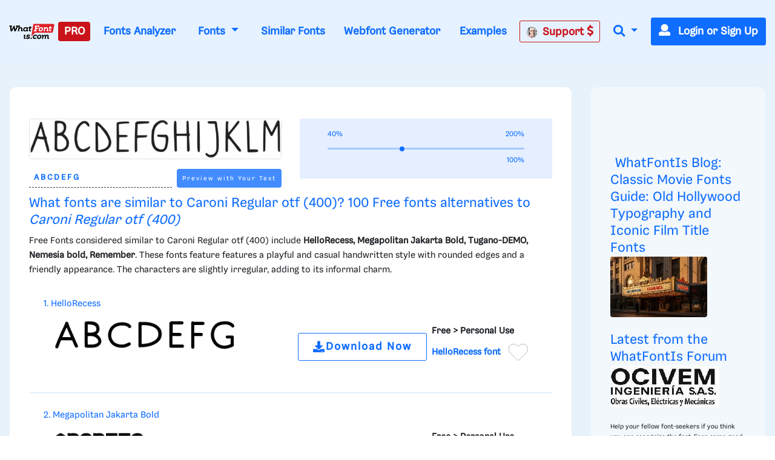

--- FILE ---
content_type: text/html; charset=UTF-8
request_url: https://www.whatfontis.com/CR_Caroni-Regular-otf-400.similar
body_size: 26021
content:
<!doctype html>
<html lang="en">
<head>
	<title>Similar free fonts and alternative for Caroni Regular otf (4</title>
	<meta name="description" content="Similar free fonts and alternative for Caroni Regular otf (4 - HelloRecess, Megapolitan Jakarta Bold, Tugano-DEMO, Nemesia bold, Remember, BIANCA, Nemesia lig">
	<meta charset="utf-8">
	<meta name="viewport" content="width=device-width, initial-scale=1">
	<meta name="theme-color" content="#0f6dff" />
	<link rel="dns-prefetch" href="https://www.googletagmanager.com">
	<link rel="dns-prefetch" href="https://www.google-analytics.com">
	<link rel="dns-prefetch" href="https://d1ly52g9wjvbd2.cloudfront.net">
	<link rel="preconnect" href="https://www.googletagmanager.com">
	<link rel="preconnect" href="https://www.google-analytics.com">
	<link rel="preconnect" href="https://d1ly52g9wjvbd2.cloudfront.net">
	
	<link rel="preload" href="https://d1ly52g9wjvbd2.cloudfront.net/css1/styles.min.6.14.1-v11-m11.css" as="style">
<link rel="preload" href="https://d1ly52g9wjvbd2.cloudfront.net/js1/all.min.81.js" as="script">
<link rel="preload" href="https://d1ly52g9wjvbd2.cloudfront.net/webfonts/fa-solid-900.woff2" as="font" type="font/woff2" crossorigin>
<link rel="preload" href="https://d1ly52g9wjvbd2.cloudfront.net/webfonts/Gresa-Regular1.woff2" as="font" type="font/woff2" crossorigin>

	<link rel="icon" href="https://d1ly52g9wjvbd2.cloudfront.net/favicon.ico">
	<link href="https://d1ly52g9wjvbd2.cloudfront.net/css1/styles.min.6.14.1-v11-m11.css" rel="stylesheet">
<style></style>
	<meta property="fb:app_id" content="129420053784819" />
<meta property="og:title" content="Similar Fonts for this image" />
<meta property="og:type" content="article" />
<meta property="og:image" content="https://d1ly52g9wjvbd2.cloudfront.net/img16/C/A/CR_Caroni-Regular-otf-400A.png" />
	<link rel="stylesheet" href="https://d1ly52g9wjvbd2.cloudfront.net/css/ion.rangeSlider.css" media="print" onload="this.media='all'">
<link rel="stylesheet" href="https://d1ly52g9wjvbd2.cloudfront.net/css/ion.rangeSlider.skinHTML5.css" media="print" onload="this.media='all'">
<noscript>
  <link rel="stylesheet" href="https://d1ly52g9wjvbd2.cloudfront.net/css/ion.rangeSlider.css">
  <link rel="stylesheet" href="https://d1ly52g9wjvbd2.cloudfront.net/css/ion.rangeSlider.skinHTML5.css">
</noscript>
	
<script src="https://vtm-cdn.hbwrapper.com/vtm.whatfontis.js" async></script>
<link rel="canonical" href="https://www.whatfontis.com/CR_Caroni-Regular-otf-400.similar" /><link itemprop="mainEntity" href="https://www.whatfontis.com/CR_Caroni-Regular-otf-400.similar" />
<style type="text/css">
  #CybotCookiebotDialogPoweredbyCybot,
  div#CybotCookiebotDialogPoweredByText {
    display: none !important;
  }
  #CookiebotWidget .CookiebotWidget-body .CookiebotWidget-main-logo {
    display: none;
  }
</style>
<script>
  window['gtag_enable_tcf_support'] = 'true';
</script>
<script
  id="Cookiebot"
  src="https://consent.cookiebot.com/uc.js"
  data-cbid="d8e8b286-04f1-4aaf-82d9-0c393e192ebe"
  data-framework="TCFv2.2"
  type="text/javascript"
  async>
</script>
<!-- Google Tag -->
<script async src="https://www.googletagmanager.com/gtag/js?id=G-4TXKEWPZ7R"></script>
<script>
  window.dataLayer = window.dataLayer || [];
  function gtag(){dataLayer.push(arguments);}
  gtag('js', new Date());
  

  gtag('config', 'G-4TXKEWPZ7R');

  gtag('event', 'display', {
  event_category: 'V19-img8-listidsimilar',
  event_label: 'img8',
  value: 0
});
gtag('event', 'ads_check', {
  'event_category': 'V19-ADS-VX',
  'event_label': 'layout-img8',
  'value': 0
});
window.addEventListener('DOMContentLoaded', (event) => {
  const domReadyTime = Math.round(performance.now());
  gtag('event', 'dom_ready_performance', {
    'timing_value': domReadyTime,
    'page_path': window.location.pathname,
    'event_category': 'Performance'
  });
  console.log(`DOM Ready semnalat în GA4: ${domReadyTime}ms VX`);
});

</script>

</head>
<body>


<!-- HEADER START -->

<script type="application/ld+json"> { "@context": "http://schema.org", "@type": "QAPage", "mainEntity": { "@type": "Question", "name": "What fonts are similar to Caroni Regular otf (400)?", "answerCount": 5, "suggestedAnswer": { "@type": "Answer", "text": "Free Fonts considered similar to Caroni Regular otf (400) include HelloRecess, Megapolitan Jakarta Bold, Tugano-DEMO, Nemesia bold, Remember. These fonts feature features a playful and casual handwritten style with rounded edges and a friendly appearance. The characters are slightly irregular, adding to its informal charm." } } } </script>
<header>
	<div class="container">
		<nav class="navbar navbar-expand-lg ">
<a class="navbar-brand p-0" href="/" id="homewhatfontisid" aria-label="What Font Is">
  <img src="https://d1ly52g9wjvbd2.cloudfront.net/img/logo-what-font-is.webp"
       alt="What Font Is"
       width="160" height="32"
       decoding="async"
       style="height:auto" loading="lazy">
</a>
			<button class="navbar-toggler" type="button" data-toggle="collapse" data-target="#navbarSupportedContent" aria-controls="navbarSupportedContent" aria-expanded="false" aria-label="Toggle navigation">
				<span class="navbar-toggler-icon"><i class="fas fa-bars"></i></span>
			</button>
			<div class="collapse navbar-collapse pb-3 pb-lg-0" id="navbarSupportedContent">
				<ul class="navbar-nav ml-auto">
										<li class="nav-item">
						<a class="nav-link btn-danger rounded pl-1" href="/membership_fair_use.html"  data-toggle="tooltip" data-placement="bottom" title="Become a WhatFontIs PRO Member"  onClick="gtag('event', 'click', {'event_category': 'V19-UPGRADE','event_label': 'UPGRADE','value': ''});varexit=false;">PRO</a>
					</li>

					<li class="nav-item">
						<a class="nav-link" href="https://www.whatfontis.com/fonts-analyzer-tool.html" data-toggle="tooltip" data-placement="top" title="Fonts Analyzer Tool - Analyze fonts files (OTF, TTF, WOFF, WOFF2) and extract detailed information like glyph count, copyright, and more">Fonts Analyzer</a>
					</li>
<li class="nav-link nav-item dropdown">
  <a class="nav-link dropdown-toggle" href="/all-fonts.html"
     id="navbarDropdown" role="button" data-toggle="dropdown"
     aria-haspopup="true" aria-expanded="false">
    Fonts
  </a>
  <div class="dropdown-menu" aria-labelledby="navbarDropdown">
    <a class="dropdown-item" href="//www.whatfontis.com/all-fonts.html" title="All Fonts Search">All Fonts</a>
    <a class="dropdown-item" href="//www.whatfontis.com/all-fonts/serif-fonts/" title="Serif Font Search">Serif</a>
    <a class="dropdown-item" href="//www.whatfontis.com/all-fonts/sans-serif-fonts/" title="Sans-Serif Font Search">Sans-Serif</a>
    <a class="dropdown-item" href="//www.whatfontis.com/all-fonts/slab-serif-fonts/" title="Slab-Serif Font Search">Slab-Serif</a>
    <a class="dropdown-item" href="//www.whatfontis.com/all-fonts/script-fonts/" title="Script Font Search">Script</a>
    <a class="dropdown-item" href="//www.whatfontis.com/all-fonts/monospaced-fonts/" title="Monospaced Font Search">Monospaced</a>
    <a class="dropdown-item" href="//www.whatfontis.com/all-fonts/decorative-display-fonts/" title="Decorative/Display Font Search">Decorative/Display</a>
    <a class="dropdown-item" href="//www.whatfontis.com/all-fonts/handwritten-fonts/" title="Handwritten Font Search">Handwritten</a>
    <a class="dropdown-item" href="//www.whatfontis.com/all-fonts/blackletter-fonts/" title="Blackletter Font Search">Blackletter</a>
    <a class="dropdown-item" href="//www.whatfontis.com/all-fonts/modern-fonts/" title="Modern Font Search">Modern</a>
  </div>
</li>

					<li class="nav-item">
						<a class="nav-link" href="/similar-alternative-fonts.html" data-toggle="tooltip" data-placement="bottom" title="Similar Fonts">Similar Fonts</a>
					</li>
					<li class="nav-item">
						<a class="nav-link" href="/Webfont-Generator.html" onclick="gtag('event', 'click', {'event_category': 'V19-WebfontGeneratortop','event_label': '','value': ''});" data-toggle="tooltip" data-placement="top" title="Convert your fonts into webfonts. @font-face">Webfont Generator</a>
					</li>
					<li class="nav-item">
						<a class="nav-link" href="/examples.html" data-toggle="tooltip" data-placement="bottom" title="See what kind of images the system expects or reject">Examples</a>
					</li>
					<li class="nav-item">
						<a class="nav-link btn btn-outline-danger " href="/contactpro1.html" data-toggle="tooltip" data-placement="bottom" title="Need human help with an image?" onClick="gtag('event', 'click', {'event_category': 'V19-PROsupport','event_label': 'TOP','value': ''});"><img src="https://d1ly52g9wjvbd2.cloudfront.net//images/Alexandru_Cuibaris.jpg" alt="Alexandru Cuibari" width="19" height="19" class="circle mr-2">Support <i class="fas fa-dollar-sign"></i></a>
					</li>
<li class="nav-item dropdown">
  <a class="nav-link dropdown-toggle" href="#" id="navbarDropdownSearch"
     role="button" data-toggle="dropdown" aria-haspopup="true" aria-expanded="false"
     onclick="setTimeout(function(){var i=document.getElementById('navSearchInput');i.focus();i.select();},100)" aria-label="Search">
    <i class="fas fa-search"></i>
  </a>

  <div class="dropdown-menu dropdown-menu-right p-3"
       aria-labelledby="navbarDropdownSearch" style="min-width:450px;">
    <form action="//www.whatfontis.com" class="search-form mb-0" method="post">
      <input type="hidden" name="p" value="search1">
      <div class="input-group input-group-lg">
        <input type="text" id="navSearchInput" name="searchtext"
               class="form-control" placeholder="Enter the font name ..."
               aria-label="Search..." value="">
        <div class="input-group-append">
          <button class="btn btn-primary" type="submit" aria-label="Search">
            <i class="fas fa-search"></i>
          </button>
        </div>
      </div>
    </form>
  </div>
</li>






										<li class="nav-item mr-0">
						<a class="btn btn-primary" href="#" data-toggle="modal" data-target="#login" id="logintopid"><span class="mr-2"><i class="fas fa-user"></i></span> Login or Sign Up</a>
					</li>
				</ul>
			</div>
		</nav>
	</div>
</header>
<!-- HEADER END -->

<div id=""></div>

<div class="content pr-body d-md-block py-md-1 py-lg-1">
	<div class="container">
		<div class="text-center">
			<div class="text-center">
<div data-aaad='true' data-aa-adunit='/78655843/whatfontis.com/whatfontis-com_leaderboard_atf'></div>
</div>
		</div>
	</div>
</div><a name="itext2" id="itext2"></a>
<!-- STANDARD CONTENT START -->
<div class="content standard mb-3 mb-lg-5 pt-3 pt-lg-5 pb-5">
	<div class="container mb-5">
		<div class="row">
			<div class="col-12 col-lg-9 display px-lg-5 pb-5">
								
				<div class="pt-1">
					
				</div>
				<div class="page-nav">
				</div>
				<nav aria-label="breadcrumb">
					<ol class="breadcrumb pt-0">
					</ol>
				</nav>
				<div class="sticky-back"></div>
				<div class="font-control sticky mb-1 mb-lg-1 ui-draggable" id="draggableimage">
					<div class="row">
						<div class="col-12 col-md-6 mb-1 mb-lg-0">
							<div class="">
								<img src="https://d1ly52g9wjvbd2.cloudfront.net/img16/C/A/CR_Caroni-Regular-otf-400A.png" alt="Your Image" class="img-fluid img-fluid-results rounded border mb-3 ui-widget-content" id="draggableimage1" style="max-height:200px;">
								<form action="//www.whatfontis.com/CR_Caroni-Regular-otf-400.similar" method="post" name="formlist2" id="formlist2">
								<div class="input-group input-group-sm font-text">
									<input type="text" class="form-control border-left-0 border-right-0 border-top-0 text-brand h2" aria-label="Text" placeholder="Enter custom text ..."  title="Enter custom text ..." name="customtext" id="customtext" value="ABCDEFG" oninput="document.getElementById('formlist2').action='/CR_Caroni-Regular-otf-400.similar?customtext='+document.getElementById('customtext').value;">
									<div class="input-group-append ml-2">
										<button class="btn btn-lg mb-2 btn-brand rounded" type="submit" id="updatetextc" onclick="gtag('event', 'click', {'event_category': 'V19-updatetext','event_label': 'history','value': ''});" data-toggle="tooltip" data-placement="top" title="Input the text you want to preview"><small>Preview with Your Text</small></button>
									</div>
								</div>


<input type="hidden" name="p" value="listidsimilar" />
<input type="hidden" name="code" value="" /><input type="hidden" name="p" value="listidsimilar" />
<input type="hidden" name="url" value="CR_Caroni-Regular-otf-400" />
<input type="hidden" name="id1" value="img1" />
<input type="hidden" name="id2" value="img1" />
</form>

							</div>
						</div>
						<div class="col-12 col-md-6 adjustments d-none d-sm-block">
							<button class="btn btn-primary d-block w-100 d-md-none mb-3" type="button" data-toggle="collapse" data-target="#display-options" aria-expanded="false" aria-controls="display-options">
								<span class="mr-3"><i class="fas fa-cog"></i></span>Show options
							</button>
							<div class="inner px-3 collapse d-md-block" id="display-options">
									
								<div class="col-auto">
										<form action="//www.whatfontis.com/" method="POST" name="formlistimagesize" id="formlistimagesize" style="display:inline;" onsubmit="gtag('event', 'click', {'event_category': 'V19-showresults','event_label': 'pricerangezoom','value': ''});">

									<div class="col-auto">
										<div class="form-group mb-0">
											<div class="clearfix">
												<label class="d-block float-left text-primary small mb-0" for="brightness">40%</label>
												<label class="d-block float-right text-primary small mb-0" for="brightness">200%</label>
											</div>
											<input type="range" class="custom-range input-range " id="imagesize" name="imagesize" value="100" min="40" max="200" step="20"><label id="sizeid_value" class="d-block float-right text-primary small mb-0" for="imagesize">100%</label>
										</div>
										<div>
										&nbsp;
										</div>
									</div>
<input type="hidden" name="p" value="listidsimilar" />
<input type="hidden" name="code" value="" /><input type="hidden" name="p" value="listidsimilar" />
<input type="hidden" name="url" value="CR_Caroni-Regular-otf-400" />
<input type="hidden" name="id1" value="img1" />
<input type="hidden" name="id2" value="img1" />
</form>						

											<div class="text-right">
												
												
												
											</div>

								</div>
							</div>
						</div>
					</div>
				</div>
				<div class="sticky-target"></div>
				
				<p class="mb-1 mb-lg-1"><h1   class="h4 text-brand">What fonts are similar to Caroni Regular otf (400)? 100  Free fonts alternatives to <a href="CR_Caroni-Regular-otf-400.font"><em class="crd">Caroni Regular otf (400)</em></a></h1><div>Free Fonts considered similar to Caroni Regular otf (400) include <b>HelloRecess, Megapolitan Jakarta Bold, Tugano-DEMO, Nemesia bold, Remember</b>. These fonts feature features a playful and casual handwritten style with rounded edges and a friendly appearance. The characters are slightly irregular, adding to its informal charm.</div></p>
				<div class="font-style-results">
					<div id="loader"></div>

					<div id="loadertestblocka2">
					</div>
					<div id="loadertestblock1" >
						


<div class="p402_premium">
<div class="p402_hide">


					<div class="font-wrapper font-free mb-2 bg-white rounded pl-3 py-3 pl-lg-4" id="idf1" data-iddomain="0">
						<a href="/FF_HelloRecess.font" id="urlidt465317" data-iddomain="0" target="_blank" rel="noopener" class="urlidt1 downloadclassidd downloadclassiddtitle"  onClick="gtag('event','V19-clickimg8-titlefree');"  data-overlay="1. HelloRecess">1. HelloRecess</a>
						<div class="row align-items-center no-gutters" id="hfid465317" data-iddomain="0">
							<div class="col-12 col-lg-6 pr-3 pr-lg-4 mb-3 mb-lg-0">
								<div class="clearfix pt-2 d-flex">
									<div class="flex-fill" style="min-height:110px;">
										<a href="/FF_HelloRecess.font"  id="urlidi465317" data-iddomain="0" target="_blank" rel="noopener" class="d-block font-preview downloadclassidd"  onClick="gtag('event', 'V19-clickimg8-imagefree');" ><img src="https://d1ly52g9wjvbd2.cloudfront.net/images/spacer.gif" data-src="https://imgall.whatfontis.com/index.php?p=refresh&id=465317&text=ABCDEFG&amount=100" data-src1="https://d1ly52g9wjvbd2.cloudfront.net/img16/H/E/FF_HelloRecessA.png" alt="HelloRecess Sample" class="img-fluid lazy" data-toggle="tooltip" data-bs-html="true" data-html="true" data-animation="false" data-container="body" title="<div style='width:100%;max-width: 800px;text-align: left'>
<img src='https://d1ly52g9wjvbd2.cloudfront.net/img16/H/E/FF_HelloRecessA.png' class='img-fluid1' border='0' style='max-height:60px;height:100%;width:100%;'/>
<img src='https://d1ly52g9wjvbd2.cloudfront.net/img16/H/E/FF_HelloRecessA1.png' class='img-fluid1' border='0' style='max-height:60px;height:100%;width:100%;' />
</div>
<div style='width:100%;max-width: 800px;text-align: left'>
<img src='https://d1ly52g9wjvbd2.cloudfront.net/img16/H/E/FF_HelloRecessa.png' class='img-fluid1' border='0' style='max-height:60px;height:100%;width:100%;' />
<img src='https://d1ly52g9wjvbd2.cloudfront.net/img16/H/E/FF_HelloRecessa1.png' class='img-fluid1' border='0' style='max-height:60px;height:100%;width:100%;' />
</div>
<div style='width:100%;max-width: 800px;text-align: left'>
<img src='https://d1ly52g9wjvbd2.cloudfront.net/img16/H/E/FF_HelloRecess0.png' class='img-fluid1' border='0' style='max-height:60px;height:100%;width:100%;' />
<img src='https://d1ly52g9wjvbd2.cloudfront.net/img16/H/E/FF_HelloRecess01.png' class='img-fluid1' border='0' style='max-height:60px;height:100%;width:100%;' />
</div>" onerror="this.src='https://d1ly52g9wjvbd2.cloudfront.net/img16/H/E/FF_HelloRecessA.png'; this.onerror = null"  ></a>
									</div>
								</div>
							</div>
							<div class="col-12 col-lg-6 font-info">
								<div class="d-flex flex-nowrap align-items-center">
									      <div class="d-flex items-center flex-nowrap">
        <a href="/FF_HelloRecess.font" id="urlidd465317" data-iddomain="0" target="_blank" rel="noopener" class="btn btn-link btn-lg py-2 px-4 downloadclassidd mr-2 d-flex align-items-center" onClick="gtag('event', 'V19-clickimg8-downloadfree');"   style="white-space: nowrap;"><i class="fas fa-download me-2"></i>Download Now</a>
      </div>
      <div class="flex-grow-1 font-license py-3 lh-120">
        <strong>Free &gt; <span>Personal Use<br><a href="/FF_HelloRecess.font">HelloRecess font</a></span></strong>
		    <div class="btn-group-toggle d-inline-block m-2">
        <button type="button"
                class="btn btn-fav favicon btn-favicon shadow-bottom"
                id="hid465317"
                aria-pressed="true"
                aria-label="Add to favorites"
                 data-toggle="modal" data-target="#login">
            <span aria-hidden="true"></span>
        </button>
    </div>
      </div>
								</div>
							</div>
						</div>
					</div>

					<div class="font-wrapper font-free mb-2 bg-white rounded pl-3 py-3 pl-lg-4" id="idf2" data-iddomain="0">
						<a href="/FF_Megapolitan-Jakarta-Bold.font" id="urlidt330421" data-iddomain="0" target="_blank" rel="noopener" class="urlidt2 downloadclassidd downloadclassiddtitle"  onClick="gtag('event','V19-clickimg8-titlefree');"  data-overlay="2. Megapolitan Jakarta Bold">2. Megapolitan Jakarta Bold</a>
						<div class="row align-items-center no-gutters" id="hfid330421" data-iddomain="0">
							<div class="col-12 col-lg-6 pr-3 pr-lg-4 mb-3 mb-lg-0">
								<div class="clearfix pt-2 d-flex">
									<div class="flex-fill" style="min-height:110px;">
										<a href="/FF_Megapolitan-Jakarta-Bold.font"  id="urlidi330421" data-iddomain="0" target="_blank" rel="noopener" class="d-block font-preview downloadclassidd"  onClick="gtag('event', 'V19-clickimg8-imagefree');" ><img src="https://d1ly52g9wjvbd2.cloudfront.net/images/spacer.gif" data-src="https://imgall.whatfontis.com/index.php?p=refresh&id=330421&text=ABCDEFG&amount=100" data-src1="https://d1ly52g9wjvbd2.cloudfront.net/img16/M/E/FF_Megapolitan-Jakarta-BoldA.png" alt="Megapolitan Jakarta Bold Sample" class="img-fluid lazy" data-toggle="tooltip" data-bs-html="true" data-html="true" data-animation="false" data-container="body" title="<div style='width:100%;max-width: 800px;text-align: left'>
<img src='https://d1ly52g9wjvbd2.cloudfront.net/img16/M/E/FF_Megapolitan-Jakarta-BoldA.png' class='img-fluid1' border='0' style='max-height:60px;height:100%;width:100%;'/>
<img src='https://d1ly52g9wjvbd2.cloudfront.net/img16/M/E/FF_Megapolitan-Jakarta-BoldA1.png' class='img-fluid1' border='0' style='max-height:60px;height:100%;width:100%;' />
</div>
<div style='width:100%;max-width: 800px;text-align: left'>
<img src='https://d1ly52g9wjvbd2.cloudfront.net/img16/M/E/FF_Megapolitan-Jakarta-Bolda.png' class='img-fluid1' border='0' style='max-height:60px;height:100%;width:100%;' />
<img src='https://d1ly52g9wjvbd2.cloudfront.net/img16/M/E/FF_Megapolitan-Jakarta-Bolda1.png' class='img-fluid1' border='0' style='max-height:60px;height:100%;width:100%;' />
</div>
<div style='width:100%;max-width: 800px;text-align: left'>
<img src='https://d1ly52g9wjvbd2.cloudfront.net/img16/M/E/FF_Megapolitan-Jakarta-Bold0.png' class='img-fluid1' border='0' style='max-height:60px;height:100%;width:100%;' />
<img src='https://d1ly52g9wjvbd2.cloudfront.net/img16/M/E/FF_Megapolitan-Jakarta-Bold01.png' class='img-fluid1' border='0' style='max-height:60px;height:100%;width:100%;' />
</div>" onerror="this.src='https://d1ly52g9wjvbd2.cloudfront.net/img16/M/E/FF_Megapolitan-Jakarta-BoldA.png'; this.onerror = null"  ></a>
									</div>
								</div>
							</div>
							<div class="col-12 col-lg-6 font-info">
								<div class="d-flex flex-nowrap align-items-center">
									      <div class="d-flex items-center flex-nowrap">
        <a href="/FF_Megapolitan-Jakarta-Bold.font" id="urlidd330421" data-iddomain="0" target="_blank" rel="noopener" class="btn btn-link btn-lg py-2 px-4 downloadclassidd mr-2 d-flex align-items-center" onClick="gtag('event', 'V19-clickimg8-downloadfree');"   style="white-space: nowrap;"><i class="fas fa-download me-2"></i>Download Now</a>
      </div>
      <div class="flex-grow-1 font-license py-3 lh-120">
        <strong>Free &gt; <span>Personal Use<br><a href="/FF_Megapolitan-Jakarta-Bold.font">Megapolitan Jakarta Bold font</a></span></strong>
		    <div class="btn-group-toggle d-inline-block m-2">
        <button type="button"
                class="btn btn-fav favicon btn-favicon shadow-bottom"
                id="hid330421"
                aria-pressed="true"
                aria-label="Add to favorites"
                 data-toggle="modal" data-target="#login">
            <span aria-hidden="true"></span>
        </button>
    </div>
      </div>
								</div>
							</div>
						</div>
					</div>

					<div class="font-wrapper font-free mb-2 bg-white rounded pl-3 py-3 pl-lg-4" id="idf3" data-iddomain="0">
						<a href="/FF_Tugano-DEMO.font" id="urlidt548726" data-iddomain="0" target="_blank" rel="noopener" class="urlidt3 downloadclassidd downloadclassiddtitle"  onClick="gtag('event','V19-clickimg8-titlefree');"  data-overlay="3. Tugano-DEMO">3. Tugano-DEMO</a>
						<div class="row align-items-center no-gutters" id="hfid548726" data-iddomain="0">
							<div class="col-12 col-lg-6 pr-3 pr-lg-4 mb-3 mb-lg-0">
								<div class="clearfix pt-2 d-flex">
									<div class="flex-fill" style="min-height:110px;">
										<a href="/FF_Tugano-DEMO.font"  id="urlidi548726" data-iddomain="0" target="_blank" rel="noopener" class="d-block font-preview downloadclassidd"  onClick="gtag('event', 'V19-clickimg8-imagefree');" ><img src="https://d1ly52g9wjvbd2.cloudfront.net/images/spacer.gif" data-src="https://imgall.whatfontis.com/index.php?p=refresh&id=548726&text=ABCDEFG&amount=100" data-src1="https://d1ly52g9wjvbd2.cloudfront.net/img16/T/U/FF_Tugano-DEMOA.png" alt="Tugano-DEMO Sample" class="img-fluid lazy" data-toggle="tooltip" data-bs-html="true" data-html="true" data-animation="false" data-container="body" title="<div style='width:100%;max-width: 800px;text-align: left'>
<img src='https://d1ly52g9wjvbd2.cloudfront.net/img16/T/U/FF_Tugano-DEMOA.png' class='img-fluid1' border='0' style='max-height:60px;height:100%;width:100%;'/>
<img src='https://d1ly52g9wjvbd2.cloudfront.net/img16/T/U/FF_Tugano-DEMOA1.png' class='img-fluid1' border='0' style='max-height:60px;height:100%;width:100%;' />
</div>
<div style='width:100%;max-width: 800px;text-align: left'>
<img src='https://d1ly52g9wjvbd2.cloudfront.net/img16/T/U/FF_Tugano-DEMOa.png' class='img-fluid1' border='0' style='max-height:60px;height:100%;width:100%;' />
<img src='https://d1ly52g9wjvbd2.cloudfront.net/img16/T/U/FF_Tugano-DEMOa1.png' class='img-fluid1' border='0' style='max-height:60px;height:100%;width:100%;' />
</div>
<div style='width:100%;max-width: 800px;text-align: left'>
<img src='https://d1ly52g9wjvbd2.cloudfront.net/img16/T/U/FF_Tugano-DEMO0.png' class='img-fluid1' border='0' style='max-height:60px;height:100%;width:100%;' />
<img src='https://d1ly52g9wjvbd2.cloudfront.net/img16/T/U/FF_Tugano-DEMO01.png' class='img-fluid1' border='0' style='max-height:60px;height:100%;width:100%;' />
</div>" onerror="this.src='https://d1ly52g9wjvbd2.cloudfront.net/img16/T/U/FF_Tugano-DEMOA.png'; this.onerror = null"  ></a>
									</div>
								</div>
							</div>
							<div class="col-12 col-lg-6 font-info">
								<div class="d-flex flex-nowrap align-items-center">
									      <div class="d-flex items-center flex-nowrap">
        <a href="/FF_Tugano-DEMO.font" id="urlidd548726" data-iddomain="0" target="_blank" rel="noopener" class="btn btn-link btn-lg py-2 px-4 downloadclassidd mr-2 d-flex align-items-center" onClick="gtag('event', 'V19-clickimg8-downloadfree');"   style="white-space: nowrap;"><i class="fas fa-download me-2"></i>Download Now</a>
      </div>
      <div class="flex-grow-1 font-license py-3 lh-120">
        <strong>Free &gt; <span>Personal Use<br><a href="/FF_Tugano-DEMO.font">Tugano-DEMO font</a></span></strong>
		    <div class="btn-group-toggle d-inline-block m-2">
        <button type="button"
                class="btn btn-fav favicon btn-favicon shadow-bottom"
                id="hid548726"
                aria-pressed="true"
                aria-label="Add to favorites"
                 data-toggle="modal" data-target="#login">
            <span aria-hidden="true"></span>
        </button>
    </div>
      </div>
								</div>
							</div>
						</div>
					</div>

					<div class="font-wrapper font-free mb-2 bg-white rounded pl-3 py-3 pl-lg-4" id="idf4" data-iddomain="0">
						<a href="/FF_Nemesia-bold.font" id="urlidt326076" data-iddomain="0" target="_blank" rel="noopener" class="urlidt4 downloadclassidd downloadclassiddtitle"  onClick="gtag('event','V19-clickimg8-titlefree');"  data-overlay="4. Nemesia bold">4. Nemesia bold</a>
						<div class="row align-items-center no-gutters" id="hfid326076" data-iddomain="0">
							<div class="col-12 col-lg-6 pr-3 pr-lg-4 mb-3 mb-lg-0">
								<div class="clearfix pt-2 d-flex">
									<div class="flex-fill" style="min-height:110px;">
										<a href="/FF_Nemesia-bold.font"  id="urlidi326076" data-iddomain="0" target="_blank" rel="noopener" class="d-block font-preview downloadclassidd"  onClick="gtag('event', 'V19-clickimg8-imagefree');" ><img src="https://d1ly52g9wjvbd2.cloudfront.net/images/spacer.gif" data-src="https://imgall.whatfontis.com/index.php?p=refresh&id=326076&text=ABCDEFG&amount=100" data-src1="https://d1ly52g9wjvbd2.cloudfront.net/img16/N/E/FF_Nemesia-boldA.png" alt="Nemesia bold Sample" class="img-fluid lazy" data-toggle="tooltip" data-bs-html="true" data-html="true" data-animation="false" data-container="body" title="<div style='width:100%;max-width: 800px;text-align: left'>
<img src='https://d1ly52g9wjvbd2.cloudfront.net/img16/N/E/FF_Nemesia-boldA.png' class='img-fluid1' border='0' style='max-height:60px;height:100%;width:100%;'/>
<img src='https://d1ly52g9wjvbd2.cloudfront.net/img16/N/E/FF_Nemesia-boldA1.png' class='img-fluid1' border='0' style='max-height:60px;height:100%;width:100%;' />
</div>
<div style='width:100%;max-width: 800px;text-align: left'>
<img src='https://d1ly52g9wjvbd2.cloudfront.net/img16/N/E/FF_Nemesia-bolda.png' class='img-fluid1' border='0' style='max-height:60px;height:100%;width:100%;' />
<img src='https://d1ly52g9wjvbd2.cloudfront.net/img16/N/E/FF_Nemesia-bolda1.png' class='img-fluid1' border='0' style='max-height:60px;height:100%;width:100%;' />
</div>
<div style='width:100%;max-width: 800px;text-align: left'>
<img src='https://d1ly52g9wjvbd2.cloudfront.net/img16/N/E/FF_Nemesia-bold0.png' class='img-fluid1' border='0' style='max-height:60px;height:100%;width:100%;' />
<img src='https://d1ly52g9wjvbd2.cloudfront.net/img16/N/E/FF_Nemesia-bold01.png' class='img-fluid1' border='0' style='max-height:60px;height:100%;width:100%;' />
</div>" onerror="this.src='https://d1ly52g9wjvbd2.cloudfront.net/img16/N/E/FF_Nemesia-boldA.png'; this.onerror = null"  ></a>
									</div>
								</div>
							</div>
							<div class="col-12 col-lg-6 font-info">
								<div class="d-flex flex-nowrap align-items-center">
									      <div class="d-flex items-center flex-nowrap">
        <a href="/FF_Nemesia-bold.font" id="urlidd326076" data-iddomain="0" target="_blank" rel="noopener" class="btn btn-link btn-lg py-2 px-4 downloadclassidd mr-2 d-flex align-items-center" onClick="gtag('event', 'V19-clickimg8-downloadfree');"   style="white-space: nowrap;"><i class="fas fa-download me-2"></i>Download Now</a>
      </div>
      <div class="flex-grow-1 font-license py-3 lh-120">
        <strong>Free &gt; <span>Personal Use<br><a href="/FF_Nemesia-bold.font">Nemesia bold font</a></span></strong>
		    <div class="btn-group-toggle d-inline-block m-2">
        <button type="button"
                class="btn btn-fav favicon btn-favicon shadow-bottom"
                id="hid326076"
                aria-pressed="true"
                aria-label="Add to favorites"
                 data-toggle="modal" data-target="#login">
            <span aria-hidden="true"></span>
        </button>
    </div>
      </div>
								</div>
							</div>
						</div>
					</div>

					<div class="font-wrapper font-free mb-2 bg-white rounded pl-3 py-3 pl-lg-4" id="idf5" data-iddomain="0">
						<a href="/FF_Remember.font" id="urlidt316592" data-iddomain="0" target="_blank" rel="noopener" class="urlidt5 downloadclassidd downloadclassiddtitle"  onClick="gtag('event','V19-clickimg8-titlefree');"  data-overlay="5. Remember">5. Remember</a>
						<div class="row align-items-center no-gutters" id="hfid316592" data-iddomain="0">
							<div class="col-12 col-lg-6 pr-3 pr-lg-4 mb-3 mb-lg-0">
								<div class="clearfix pt-2 d-flex">
									<div class="flex-fill" style="min-height:110px;">
										<a href="/FF_Remember.font"  id="urlidi316592" data-iddomain="0" target="_blank" rel="noopener" class="d-block font-preview downloadclassidd"  onClick="gtag('event', 'V19-clickimg8-imagefree');" ><img src="https://d1ly52g9wjvbd2.cloudfront.net/images/spacer.gif" data-src="https://imgall.whatfontis.com/index.php?p=refresh&id=316592&text=ABCDEFG&amount=100" data-src1="https://d1ly52g9wjvbd2.cloudfront.net/img16/R/E/FF_RememberA.png" alt="Remember Sample" class="img-fluid lazy" data-toggle="tooltip" data-bs-html="true" data-html="true" data-animation="false" data-container="body" title="<div style='width:100%;max-width: 800px;text-align: left'>
<img src='https://d1ly52g9wjvbd2.cloudfront.net/img16/R/E/FF_RememberA.png' class='img-fluid1' border='0' style='max-height:60px;height:100%;width:100%;'/>
<img src='https://d1ly52g9wjvbd2.cloudfront.net/img16/R/E/FF_RememberA1.png' class='img-fluid1' border='0' style='max-height:60px;height:100%;width:100%;' />
</div>
<div style='width:100%;max-width: 800px;text-align: left'>
<img src='https://d1ly52g9wjvbd2.cloudfront.net/img16/R/E/FF_Remembera.png' class='img-fluid1' border='0' style='max-height:60px;height:100%;width:100%;' />
<img src='https://d1ly52g9wjvbd2.cloudfront.net/img16/R/E/FF_Remembera1.png' class='img-fluid1' border='0' style='max-height:60px;height:100%;width:100%;' />
</div>
<div style='width:100%;max-width: 800px;text-align: left'>
<img src='https://d1ly52g9wjvbd2.cloudfront.net/img16/R/E/FF_Remember0.png' class='img-fluid1' border='0' style='max-height:60px;height:100%;width:100%;' />
<img src='https://d1ly52g9wjvbd2.cloudfront.net/img16/R/E/FF_Remember01.png' class='img-fluid1' border='0' style='max-height:60px;height:100%;width:100%;' />
</div>" onerror="this.src='https://d1ly52g9wjvbd2.cloudfront.net/img16/R/E/FF_RememberA.png'; this.onerror = null"  ></a>
									</div>
								</div>
							</div>
							<div class="col-12 col-lg-6 font-info">
								<div class="d-flex flex-nowrap align-items-center">
									      <div class="d-flex items-center flex-nowrap">
        <a href="/FF_Remember.font" id="urlidd316592" data-iddomain="0" target="_blank" rel="noopener" class="btn btn-link btn-lg py-2 px-4 downloadclassidd mr-2 d-flex align-items-center" onClick="gtag('event', 'V19-clickimg8-downloadfree');"   style="white-space: nowrap;"><i class="fas fa-download me-2"></i>Download Now</a>
      </div>
      <div class="flex-grow-1 font-license py-3 lh-120">
        <strong>Free &gt; <span>Personal Use<br><a href="/FF_Remember.font">Remember font</a></span></strong>
		    <div class="btn-group-toggle d-inline-block m-2">
        <button type="button"
                class="btn btn-fav favicon btn-favicon shadow-bottom"
                id="hid316592"
                aria-pressed="true"
                aria-label="Add to favorites"
                 data-toggle="modal" data-target="#login">
            <span aria-hidden="true"></span>
        </button>
    </div>
      </div>
								</div>
							</div>
						</div>
					</div>
<div class="aboutinlist py-3">
  <div class="d-flex flex-nowrap align-items-center p-2">
    <div class="px-3">
      <div class="h3">Our website helps you find any font from any image.</div>
      <div>
        Using a catalog of over 1.1M+ fonts (commercial or free) and our font finder AI, we are able to display over 60 fonts for every image uploaded.
        <strong>Give it a try!</strong>
      </div>
    </div>
    <div class="flex-grow-1 px-3">
      <a href="/" class="btn btn-brand btn-lg d-flex flex-nowrap align-items-center role="button">
        <small class="mr-2"><strong class="text-nowrap">UPLOAD YOUR IMAGE</strong></small>
        <i class="fas fa-chevron-right"></i>
      </a>
    </div>
  </div>
</div>
					<div class="font-wrapper font-free mb-2 bg-white rounded pl-3 py-3 pl-lg-4" id="idf6" data-iddomain="0">
						<a href="/FF_BIANCA1.font" id="urlidt1289221" data-iddomain="0" target="_blank" rel="noopener" class="urlidt6 downloadclassidd downloadclassiddtitle"  onClick="gtag('event','V19-clickimg8-titlefree');"  data-overlay="6. BIANCA">6. BIANCA</a>
						<div class="row align-items-center no-gutters" id="hfid1289221" data-iddomain="0">
							<div class="col-12 col-lg-6 pr-3 pr-lg-4 mb-3 mb-lg-0">
								<div class="clearfix pt-2 d-flex">
									<div class="flex-fill" style="min-height:110px;">
										<a href="/FF_BIANCA1.font"  id="urlidi1289221" data-iddomain="0" target="_blank" rel="noopener" class="d-block font-preview downloadclassidd"  onClick="gtag('event', 'V19-clickimg8-imagefree');" ><img src="https://d1ly52g9wjvbd2.cloudfront.net/images/spacer.gif" data-src="https://imgall.whatfontis.com/index.php?p=refresh&id=1289221&text=ABCDEFG&amount=100" data-src1="https://d1ly52g9wjvbd2.cloudfront.net/img16/B/I/FF_BIANCA1A.png" alt="BIANCA Sample" class="img-fluid lazy" data-toggle="tooltip" data-bs-html="true" data-html="true" data-animation="false" data-container="body" title="<div style='width:100%;max-width: 800px;text-align: left'>
<img src='https://d1ly52g9wjvbd2.cloudfront.net/img16/B/I/FF_BIANCA1A.png' class='img-fluid1' border='0' style='max-height:60px;height:100%;width:100%;'/>
<img src='https://d1ly52g9wjvbd2.cloudfront.net/img16/B/I/FF_BIANCA1A1.png' class='img-fluid1' border='0' style='max-height:60px;height:100%;width:100%;' />
</div>
<div style='width:100%;max-width: 800px;text-align: left'>
<img src='https://d1ly52g9wjvbd2.cloudfront.net/img16/B/I/FF_BIANCA1a.png' class='img-fluid1' border='0' style='max-height:60px;height:100%;width:100%;' />
<img src='https://d1ly52g9wjvbd2.cloudfront.net/img16/B/I/FF_BIANCA1a1.png' class='img-fluid1' border='0' style='max-height:60px;height:100%;width:100%;' />
</div>
<div style='width:100%;max-width: 800px;text-align: left'>
<img src='https://d1ly52g9wjvbd2.cloudfront.net/img16/B/I/FF_BIANCA10.png' class='img-fluid1' border='0' style='max-height:60px;height:100%;width:100%;' />
<img src='https://d1ly52g9wjvbd2.cloudfront.net/img16/B/I/FF_BIANCA101.png' class='img-fluid1' border='0' style='max-height:60px;height:100%;width:100%;' />
</div>" onerror="this.src='https://d1ly52g9wjvbd2.cloudfront.net/img16/B/I/FF_BIANCA1A.png'; this.onerror = null"  ></a>
									</div>
								</div>
							</div>
							<div class="col-12 col-lg-6 font-info">
								<div class="d-flex flex-nowrap align-items-center">
									      <div class="d-flex items-center flex-nowrap">
        <a href="/FF_BIANCA1.font" id="urlidd1289221" data-iddomain="0" target="_blank" rel="noopener" class="btn btn-link btn-lg py-2 px-4 downloadclassidd mr-2 d-flex align-items-center" onClick="gtag('event', 'V19-clickimg8-downloadfree');"   style="white-space: nowrap;"><i class="fas fa-download me-2"></i>Download Now</a>
      </div>
      <div class="flex-grow-1 font-license py-3 lh-120">
        <strong>Free &gt; <span>Personal Use<br><a href="/FF_BIANCA1.font">BIANCA font</a></span></strong>
		    <div class="btn-group-toggle d-inline-block m-2">
        <button type="button"
                class="btn btn-fav favicon btn-favicon shadow-bottom"
                id="hid1289221"
                aria-pressed="true"
                aria-label="Add to favorites"
                 data-toggle="modal" data-target="#login">
            <span aria-hidden="true"></span>
        </button>
    </div>
      </div>
								</div>
							</div>
						</div>
					</div>

					<div class="font-wrapper font-free mb-2 bg-white rounded pl-3 py-3 pl-lg-4" id="idf7" data-iddomain="0">
						<a href="/FF_Nemesia-light.font" id="urlidt326079" data-iddomain="0" target="_blank" rel="noopener" class="urlidt7 downloadclassidd downloadclassiddtitle"  onClick="gtag('event','V19-clickimg8-titlefree');"  data-overlay="7. Nemesia light">7. Nemesia light</a>
						<div class="row align-items-center no-gutters" id="hfid326079" data-iddomain="0">
							<div class="col-12 col-lg-6 pr-3 pr-lg-4 mb-3 mb-lg-0">
								<div class="clearfix pt-2 d-flex">
									<div class="flex-fill" style="min-height:110px;">
										<a href="/FF_Nemesia-light.font"  id="urlidi326079" data-iddomain="0" target="_blank" rel="noopener" class="d-block font-preview downloadclassidd"  onClick="gtag('event', 'V19-clickimg8-imagefree');" ><img src="https://d1ly52g9wjvbd2.cloudfront.net/images/spacer.gif" data-src="https://imgall.whatfontis.com/index.php?p=refresh&id=326079&text=ABCDEFG&amount=100" data-src1="https://d1ly52g9wjvbd2.cloudfront.net/img16/N/E/FF_Nemesia-lightA.png" alt="Nemesia light Sample" class="img-fluid lazy" data-toggle="tooltip" data-bs-html="true" data-html="true" data-animation="false" data-container="body" title="<div style='width:100%;max-width: 800px;text-align: left'>
<img src='https://d1ly52g9wjvbd2.cloudfront.net/img16/N/E/FF_Nemesia-lightA.png' class='img-fluid1' border='0' style='max-height:60px;height:100%;width:100%;'/>
<img src='https://d1ly52g9wjvbd2.cloudfront.net/img16/N/E/FF_Nemesia-lightA1.png' class='img-fluid1' border='0' style='max-height:60px;height:100%;width:100%;' />
</div>
<div style='width:100%;max-width: 800px;text-align: left'>
<img src='https://d1ly52g9wjvbd2.cloudfront.net/img16/N/E/FF_Nemesia-lighta.png' class='img-fluid1' border='0' style='max-height:60px;height:100%;width:100%;' />
<img src='https://d1ly52g9wjvbd2.cloudfront.net/img16/N/E/FF_Nemesia-lighta1.png' class='img-fluid1' border='0' style='max-height:60px;height:100%;width:100%;' />
</div>
<div style='width:100%;max-width: 800px;text-align: left'>
<img src='https://d1ly52g9wjvbd2.cloudfront.net/img16/N/E/FF_Nemesia-light0.png' class='img-fluid1' border='0' style='max-height:60px;height:100%;width:100%;' />
<img src='https://d1ly52g9wjvbd2.cloudfront.net/img16/N/E/FF_Nemesia-light01.png' class='img-fluid1' border='0' style='max-height:60px;height:100%;width:100%;' />
</div>" onerror="this.src='https://d1ly52g9wjvbd2.cloudfront.net/img16/N/E/FF_Nemesia-lightA.png'; this.onerror = null"  ></a>
									</div>
								</div>
							</div>
							<div class="col-12 col-lg-6 font-info">
								<div class="d-flex flex-nowrap align-items-center">
									      <div class="d-flex items-center flex-nowrap">
        <a href="/FF_Nemesia-light.font" id="urlidd326079" data-iddomain="0" target="_blank" rel="noopener" class="btn btn-link btn-lg py-2 px-4 downloadclassidd mr-2 d-flex align-items-center" onClick="gtag('event', 'V19-clickimg8-downloadfree');"   style="white-space: nowrap;"><i class="fas fa-download me-2"></i>Download Now</a>
      </div>
      <div class="flex-grow-1 font-license py-3 lh-120">
        <strong>Free &gt; <span>Personal Use<br><a href="/FF_Nemesia-light.font">Nemesia light font</a></span></strong>
		    <div class="btn-group-toggle d-inline-block m-2">
        <button type="button"
                class="btn btn-fav favicon btn-favicon shadow-bottom"
                id="hid326079"
                aria-pressed="true"
                aria-label="Add to favorites"
                 data-toggle="modal" data-target="#login">
            <span aria-hidden="true"></span>
        </button>
    </div>
      </div>
								</div>
							</div>
						</div>
					</div>

					<div class="font-wrapper font-free mb-2 bg-white rounded pl-3 py-3 pl-lg-4" id="idf8" data-iddomain="0">
						<a href="/FF_Nemesia-regular.font" id="urlidt326078" data-iddomain="0" target="_blank" rel="noopener" class="urlidt8 downloadclassidd downloadclassiddtitle"  onClick="gtag('event','V19-clickimg8-titlefree');"  data-overlay="8. Nemesia regular">8. Nemesia regular</a>
						<div class="row align-items-center no-gutters" id="hfid326078" data-iddomain="0">
							<div class="col-12 col-lg-6 pr-3 pr-lg-4 mb-3 mb-lg-0">
								<div class="clearfix pt-2 d-flex">
									<div class="flex-fill" style="min-height:110px;">
										<a href="/FF_Nemesia-regular.font"  id="urlidi326078" data-iddomain="0" target="_blank" rel="noopener" class="d-block font-preview downloadclassidd"  onClick="gtag('event', 'V19-clickimg8-imagefree');" ><img src="https://d1ly52g9wjvbd2.cloudfront.net/images/spacer.gif" data-src="https://imgall.whatfontis.com/index.php?p=refresh&id=326078&text=ABCDEFG&amount=100" data-src1="https://d1ly52g9wjvbd2.cloudfront.net/img16/N/E/FF_Nemesia-regularA.png" alt="Nemesia regular Sample" class="img-fluid lazy" data-toggle="tooltip" data-bs-html="true" data-html="true" data-animation="false" data-container="body" title="<div style='width:100%;max-width: 800px;text-align: left'>
<img src='https://d1ly52g9wjvbd2.cloudfront.net/img16/N/E/FF_Nemesia-regularA.png' class='img-fluid1' border='0' style='max-height:60px;height:100%;width:100%;'/>
<img src='https://d1ly52g9wjvbd2.cloudfront.net/img16/N/E/FF_Nemesia-regularA1.png' class='img-fluid1' border='0' style='max-height:60px;height:100%;width:100%;' />
</div>
<div style='width:100%;max-width: 800px;text-align: left'>
<img src='https://d1ly52g9wjvbd2.cloudfront.net/img16/N/E/FF_Nemesia-regulara.png' class='img-fluid1' border='0' style='max-height:60px;height:100%;width:100%;' />
<img src='https://d1ly52g9wjvbd2.cloudfront.net/img16/N/E/FF_Nemesia-regulara1.png' class='img-fluid1' border='0' style='max-height:60px;height:100%;width:100%;' />
</div>
<div style='width:100%;max-width: 800px;text-align: left'>
<img src='https://d1ly52g9wjvbd2.cloudfront.net/img16/N/E/FF_Nemesia-regular0.png' class='img-fluid1' border='0' style='max-height:60px;height:100%;width:100%;' />
<img src='https://d1ly52g9wjvbd2.cloudfront.net/img16/N/E/FF_Nemesia-regular01.png' class='img-fluid1' border='0' style='max-height:60px;height:100%;width:100%;' />
</div>" onerror="this.src='https://d1ly52g9wjvbd2.cloudfront.net/img16/N/E/FF_Nemesia-regularA.png'; this.onerror = null"  ></a>
									</div>
								</div>
							</div>
							<div class="col-12 col-lg-6 font-info">
								<div class="d-flex flex-nowrap align-items-center">
									      <div class="d-flex items-center flex-nowrap">
        <a href="/FF_Nemesia-regular.font" id="urlidd326078" data-iddomain="0" target="_blank" rel="noopener" class="btn btn-link btn-lg py-2 px-4 downloadclassidd mr-2 d-flex align-items-center" onClick="gtag('event', 'V19-clickimg8-downloadfree');"   style="white-space: nowrap;"><i class="fas fa-download me-2"></i>Download Now</a>
      </div>
      <div class="flex-grow-1 font-license py-3 lh-120">
        <strong>Free &gt; <span>Personal Use<br><a href="/FF_Nemesia-regular.font">Nemesia regular font</a></span></strong>
		    <div class="btn-group-toggle d-inline-block m-2">
        <button type="button"
                class="btn btn-fav favicon btn-favicon shadow-bottom"
                id="hid326078"
                aria-pressed="true"
                aria-label="Add to favorites"
                 data-toggle="modal" data-target="#login">
            <span aria-hidden="true"></span>
        </button>
    </div>
      </div>
								</div>
							</div>
						</div>
					</div>

<div class="text-center">
<div class="text-center">
<div data-aaad='true' data-aa-adunit='/78655843/whatfontis.com/whatfontis-com_bottom'></div>
</div>
</div>

					<div class="font-wrapper font-free mb-2 bg-white rounded pl-3 py-3 pl-lg-4" id="idf9" data-iddomain="0">
						<a href="/FF_PlumeriaSans.font" id="urlidt320155" data-iddomain="0" target="_blank" rel="noopener" class="urlidt9 downloadclassidd downloadclassiddtitle"  onClick="gtag('event','V19-clickimg8-titlefree');"  data-overlay="9. PlumeriaSans">9. PlumeriaSans</a>
						<div class="row align-items-center no-gutters" id="hfid320155" data-iddomain="0">
							<div class="col-12 col-lg-6 pr-3 pr-lg-4 mb-3 mb-lg-0">
								<div class="clearfix pt-2 d-flex">
									<div class="flex-fill" style="min-height:110px;">
										<a href="/FF_PlumeriaSans.font"  id="urlidi320155" data-iddomain="0" target="_blank" rel="noopener" class="d-block font-preview downloadclassidd"  onClick="gtag('event', 'V19-clickimg8-imagefree');" ><img src="https://d1ly52g9wjvbd2.cloudfront.net/images/spacer.gif" data-src="https://imgall.whatfontis.com/index.php?p=refresh&id=320155&text=ABCDEFG&amount=100" data-src1="https://d1ly52g9wjvbd2.cloudfront.net/img16/P/L/FF_PlumeriaSansA.png" alt="PlumeriaSans Sample" class="img-fluid lazy" data-toggle="tooltip" data-bs-html="true" data-html="true" data-animation="false" data-container="body" title="<div style='width:100%;max-width: 800px;text-align: left'>
<img src='https://d1ly52g9wjvbd2.cloudfront.net/img16/P/L/FF_PlumeriaSansA.png' class='img-fluid1' border='0' style='max-height:60px;height:100%;width:100%;'/>
<img src='https://d1ly52g9wjvbd2.cloudfront.net/img16/P/L/FF_PlumeriaSansA1.png' class='img-fluid1' border='0' style='max-height:60px;height:100%;width:100%;' />
</div>
<div style='width:100%;max-width: 800px;text-align: left'>
<img src='https://d1ly52g9wjvbd2.cloudfront.net/img16/P/L/FF_PlumeriaSansa.png' class='img-fluid1' border='0' style='max-height:60px;height:100%;width:100%;' />
<img src='https://d1ly52g9wjvbd2.cloudfront.net/img16/P/L/FF_PlumeriaSansa1.png' class='img-fluid1' border='0' style='max-height:60px;height:100%;width:100%;' />
</div>
<div style='width:100%;max-width: 800px;text-align: left'>
<img src='https://d1ly52g9wjvbd2.cloudfront.net/img16/P/L/FF_PlumeriaSans0.png' class='img-fluid1' border='0' style='max-height:60px;height:100%;width:100%;' />
<img src='https://d1ly52g9wjvbd2.cloudfront.net/img16/P/L/FF_PlumeriaSans01.png' class='img-fluid1' border='0' style='max-height:60px;height:100%;width:100%;' />
</div>" onerror="this.src='https://d1ly52g9wjvbd2.cloudfront.net/img16/P/L/FF_PlumeriaSansA.png'; this.onerror = null"  ></a>
									</div>
								</div>
							</div>
							<div class="col-12 col-lg-6 font-info">
								<div class="d-flex flex-nowrap align-items-center">
									      <div class="d-flex items-center flex-nowrap">
        <a href="/FF_PlumeriaSans.font" id="urlidd320155" data-iddomain="0" target="_blank" rel="noopener" class="btn btn-link btn-lg py-2 px-4 downloadclassidd mr-2 d-flex align-items-center" onClick="gtag('event', 'V19-clickimg8-downloadfree');"   style="white-space: nowrap;"><i class="fas fa-download me-2"></i>Download Now</a>
      </div>
      <div class="flex-grow-1 font-license py-3 lh-120">
        <strong>Free &gt; <span>Personal Use<br><a href="/FF_PlumeriaSans.font">PlumeriaSans font</a></span></strong>
		    <div class="btn-group-toggle d-inline-block m-2">
        <button type="button"
                class="btn btn-fav favicon btn-favicon shadow-bottom"
                id="hid320155"
                aria-pressed="true"
                aria-label="Add to favorites"
                 data-toggle="modal" data-target="#login">
            <span aria-hidden="true"></span>
        </button>
    </div>
      </div>
								</div>
							</div>
						</div>
					</div>

					<div class="font-wrapper font-free mb-2 bg-white rounded pl-3 py-3 pl-lg-4" id="idf10" data-iddomain="0">
						<a href="/FF_Megapolitan-Jakarta.font" id="urlidt330424" data-iddomain="0" target="_blank" rel="noopener" class="urlidt10 downloadclassidd downloadclassiddtitle"  onClick="gtag('event','V19-clickimg8-titlefree');"  data-overlay="10. Megapolitan Jakarta">10. Megapolitan Jakarta</a>
						<div class="row align-items-center no-gutters" id="hfid330424" data-iddomain="0">
							<div class="col-12 col-lg-6 pr-3 pr-lg-4 mb-3 mb-lg-0">
								<div class="clearfix pt-2 d-flex">
									<div class="flex-fill" style="min-height:110px;">
										<a href="/FF_Megapolitan-Jakarta.font"  id="urlidi330424" data-iddomain="0" target="_blank" rel="noopener" class="d-block font-preview downloadclassidd"  onClick="gtag('event', 'V19-clickimg8-imagefree');" ><img src="https://d1ly52g9wjvbd2.cloudfront.net/images/spacer.gif" data-src="https://imgall.whatfontis.com/index.php?p=refresh&id=330424&text=ABCDEFG&amount=100" data-src1="https://d1ly52g9wjvbd2.cloudfront.net/img16/M/E/FF_Megapolitan-JakartaA.png" alt="Megapolitan Jakarta Sample" class="img-fluid lazy" data-toggle="tooltip" data-bs-html="true" data-html="true" data-animation="false" data-container="body" title="<div style='width:100%;max-width: 800px;text-align: left'>
<img src='https://d1ly52g9wjvbd2.cloudfront.net/img16/M/E/FF_Megapolitan-JakartaA.png' class='img-fluid1' border='0' style='max-height:60px;height:100%;width:100%;'/>
<img src='https://d1ly52g9wjvbd2.cloudfront.net/img16/M/E/FF_Megapolitan-JakartaA1.png' class='img-fluid1' border='0' style='max-height:60px;height:100%;width:100%;' />
</div>
<div style='width:100%;max-width: 800px;text-align: left'>
<img src='https://d1ly52g9wjvbd2.cloudfront.net/img16/M/E/FF_Megapolitan-Jakartaa.png' class='img-fluid1' border='0' style='max-height:60px;height:100%;width:100%;' />
<img src='https://d1ly52g9wjvbd2.cloudfront.net/img16/M/E/FF_Megapolitan-Jakartaa1.png' class='img-fluid1' border='0' style='max-height:60px;height:100%;width:100%;' />
</div>
<div style='width:100%;max-width: 800px;text-align: left'>
<img src='https://d1ly52g9wjvbd2.cloudfront.net/img16/M/E/FF_Megapolitan-Jakarta0.png' class='img-fluid1' border='0' style='max-height:60px;height:100%;width:100%;' />
<img src='https://d1ly52g9wjvbd2.cloudfront.net/img16/M/E/FF_Megapolitan-Jakarta01.png' class='img-fluid1' border='0' style='max-height:60px;height:100%;width:100%;' />
</div>" onerror="this.src='https://d1ly52g9wjvbd2.cloudfront.net/img16/M/E/FF_Megapolitan-JakartaA.png'; this.onerror = null"  ></a>
									</div>
								</div>
							</div>
							<div class="col-12 col-lg-6 font-info">
								<div class="d-flex flex-nowrap align-items-center">
									      <div class="d-flex items-center flex-nowrap">
        <a href="/FF_Megapolitan-Jakarta.font" id="urlidd330424" data-iddomain="0" target="_blank" rel="noopener" class="btn btn-link btn-lg py-2 px-4 downloadclassidd mr-2 d-flex align-items-center" onClick="gtag('event', 'V19-clickimg8-downloadfree');"   style="white-space: nowrap;"><i class="fas fa-download me-2"></i>Download Now</a>
      </div>
      <div class="flex-grow-1 font-license py-3 lh-120">
        <strong>Free &gt; <span>Personal Use<br><a href="/FF_Megapolitan-Jakarta.font">Megapolitan Jakarta font</a></span></strong>
		    <div class="btn-group-toggle d-inline-block m-2">
        <button type="button"
                class="btn btn-fav favicon btn-favicon shadow-bottom"
                id="hid330424"
                aria-pressed="true"
                aria-label="Add to favorites"
                 data-toggle="modal" data-target="#login">
            <span aria-hidden="true"></span>
        </button>
    </div>
      </div>
								</div>
							</div>
						</div>
					</div>

<div class="text-center">

</div>

					<div class="font-wrapper font-free mb-2 bg-white rounded pl-3 py-3 pl-lg-4" id="idf11" data-iddomain="0">
						<a href="/FF_Rhanoll.font" id="urlidt326071" data-iddomain="0" target="_blank" rel="noopener" class="urlidt11 downloadclassidd downloadclassiddtitle"  onClick="gtag('event','V19-clickimg8-titlefree');"  data-overlay="11. Rhanoll">11. Rhanoll</a>
						<div class="row align-items-center no-gutters" id="hfid326071" data-iddomain="0">
							<div class="col-12 col-lg-6 pr-3 pr-lg-4 mb-3 mb-lg-0">
								<div class="clearfix pt-2 d-flex">
									<div class="flex-fill" style="min-height:110px;">
										<a href="/FF_Rhanoll.font"  id="urlidi326071" data-iddomain="0" target="_blank" rel="noopener" class="d-block font-preview downloadclassidd"  onClick="gtag('event', 'V19-clickimg8-imagefree');" ><img src="https://d1ly52g9wjvbd2.cloudfront.net/images/spacer.gif" data-src="https://imgall.whatfontis.com/index.php?p=refresh&id=326071&text=ABCDEFG&amount=100" data-src1="https://d1ly52g9wjvbd2.cloudfront.net/img16/R/H/FF_RhanollA.png" alt="Rhanoll Sample" class="img-fluid lazy" data-toggle="tooltip" data-bs-html="true" data-html="true" data-animation="false" data-container="body" title="<div style='width:100%;max-width: 800px;text-align: left'>
<img src='https://d1ly52g9wjvbd2.cloudfront.net/img16/R/H/FF_RhanollA.png' class='img-fluid1' border='0' style='max-height:60px;height:100%;width:100%;'/>
<img src='https://d1ly52g9wjvbd2.cloudfront.net/img16/R/H/FF_RhanollA1.png' class='img-fluid1' border='0' style='max-height:60px;height:100%;width:100%;' />
</div>
<div style='width:100%;max-width: 800px;text-align: left'>
<img src='https://d1ly52g9wjvbd2.cloudfront.net/img16/R/H/FF_Rhanolla.png' class='img-fluid1' border='0' style='max-height:60px;height:100%;width:100%;' />
<img src='https://d1ly52g9wjvbd2.cloudfront.net/img16/R/H/FF_Rhanolla1.png' class='img-fluid1' border='0' style='max-height:60px;height:100%;width:100%;' />
</div>
<div style='width:100%;max-width: 800px;text-align: left'>
<img src='https://d1ly52g9wjvbd2.cloudfront.net/img16/R/H/FF_Rhanoll0.png' class='img-fluid1' border='0' style='max-height:60px;height:100%;width:100%;' />
<img src='https://d1ly52g9wjvbd2.cloudfront.net/img16/R/H/FF_Rhanoll01.png' class='img-fluid1' border='0' style='max-height:60px;height:100%;width:100%;' />
</div>" onerror="this.src='https://d1ly52g9wjvbd2.cloudfront.net/img16/R/H/FF_RhanollA.png'; this.onerror = null"  ></a>
									</div>
								</div>
							</div>
							<div class="col-12 col-lg-6 font-info">
								<div class="d-flex flex-nowrap align-items-center">
									      <div class="d-flex items-center flex-nowrap">
        <a href="/FF_Rhanoll.font" id="urlidd326071" data-iddomain="0" target="_blank" rel="noopener" class="btn btn-link btn-lg py-2 px-4 downloadclassidd mr-2 d-flex align-items-center" onClick="gtag('event', 'V19-clickimg8-downloadfree');"   style="white-space: nowrap;"><i class="fas fa-download me-2"></i>Download Now</a>
      </div>
      <div class="flex-grow-1 font-license py-3 lh-120">
        <strong>Free &gt; <span>Personal Use<br><a href="/FF_Rhanoll.font">Rhanoll font</a></span></strong>
		    <div class="btn-group-toggle d-inline-block m-2">
        <button type="button"
                class="btn btn-fav favicon btn-favicon shadow-bottom"
                id="hid326071"
                aria-pressed="true"
                aria-label="Add to favorites"
                 data-toggle="modal" data-target="#login">
            <span aria-hidden="true"></span>
        </button>
    </div>
      </div>
								</div>
							</div>
						</div>
					</div>

					<div class="font-wrapper font-free mb-2 bg-white rounded pl-3 py-3 pl-lg-4" id="idf12" data-iddomain="0">
						<a href="/FF_JUstice-Mono-Bold.font" id="urlidt304082" data-iddomain="0" target="_blank" rel="noopener" class="urlidt12 downloadclassidd downloadclassiddtitle"  onClick="gtag('event','V19-clickimg8-titlefree');"  data-overlay="12. JUstice Mono Bold">12. JUstice Mono Bold</a>
						<div class="row align-items-center no-gutters" id="hfid304082" data-iddomain="0">
							<div class="col-12 col-lg-6 pr-3 pr-lg-4 mb-3 mb-lg-0">
								<div class="clearfix pt-2 d-flex">
									<div class="flex-fill" style="min-height:110px;">
										<a href="/FF_JUstice-Mono-Bold.font"  id="urlidi304082" data-iddomain="0" target="_blank" rel="noopener" class="d-block font-preview downloadclassidd"  onClick="gtag('event', 'V19-clickimg8-imagefree');" ><img src="https://d1ly52g9wjvbd2.cloudfront.net/images/spacer.gif" data-src="https://imgall.whatfontis.com/index.php?p=refresh&id=304082&text=ABCDEFG&amount=100" data-src1="https://d1ly52g9wjvbd2.cloudfront.net/img16/J/U/FF_JUstice-Mono-BoldA.png" alt="JUstice Mono Bold Sample" class="img-fluid lazy" data-toggle="tooltip" data-bs-html="true" data-html="true" data-animation="false" data-container="body" title="<div style='width:100%;max-width: 800px;text-align: left'>
<img src='https://d1ly52g9wjvbd2.cloudfront.net/img16/J/U/FF_JUstice-Mono-BoldA.png' class='img-fluid1' border='0' style='max-height:60px;height:100%;width:100%;'/>
<img src='https://d1ly52g9wjvbd2.cloudfront.net/img16/J/U/FF_JUstice-Mono-BoldA1.png' class='img-fluid1' border='0' style='max-height:60px;height:100%;width:100%;' />
</div>
<div style='width:100%;max-width: 800px;text-align: left'>
<img src='https://d1ly52g9wjvbd2.cloudfront.net/img16/J/U/FF_JUstice-Mono-Bolda.png' class='img-fluid1' border='0' style='max-height:60px;height:100%;width:100%;' />
<img src='https://d1ly52g9wjvbd2.cloudfront.net/img16/J/U/FF_JUstice-Mono-Bolda1.png' class='img-fluid1' border='0' style='max-height:60px;height:100%;width:100%;' />
</div>
<div style='width:100%;max-width: 800px;text-align: left'>
<img src='https://d1ly52g9wjvbd2.cloudfront.net/img16/J/U/FF_JUstice-Mono-Bold0.png' class='img-fluid1' border='0' style='max-height:60px;height:100%;width:100%;' />
<img src='https://d1ly52g9wjvbd2.cloudfront.net/img16/J/U/FF_JUstice-Mono-Bold01.png' class='img-fluid1' border='0' style='max-height:60px;height:100%;width:100%;' />
</div>" onerror="this.src='https://d1ly52g9wjvbd2.cloudfront.net/img16/J/U/FF_JUstice-Mono-BoldA.png'; this.onerror = null"  ></a>
									</div>
								</div>
							</div>
							<div class="col-12 col-lg-6 font-info">
								<div class="d-flex flex-nowrap align-items-center">
									      <div class="d-flex items-center flex-nowrap">
        <a href="/FF_JUstice-Mono-Bold.font" id="urlidd304082" data-iddomain="0" target="_blank" rel="noopener" class="btn btn-link btn-lg py-2 px-4 downloadclassidd mr-2 d-flex align-items-center" onClick="gtag('event', 'V19-clickimg8-downloadfree');"   style="white-space: nowrap;"><i class="fas fa-download me-2"></i>Download Now</a>
      </div>
      <div class="flex-grow-1 font-license py-3 lh-120">
        <strong>Free &gt; <span>Personal Use<br><a href="/FF_JUstice-Mono-Bold.font">JUstice Mono Bold font</a></span></strong>
		    <div class="btn-group-toggle d-inline-block m-2">
        <button type="button"
                class="btn btn-fav favicon btn-favicon shadow-bottom"
                id="hid304082"
                aria-pressed="true"
                aria-label="Add to favorites"
                 data-toggle="modal" data-target="#login">
            <span aria-hidden="true"></span>
        </button>
    </div>
      </div>
								</div>
							</div>
						</div>
					</div>

					<div class="font-wrapper font-free mb-2 bg-white rounded pl-3 py-3 pl-lg-4" id="idf13" data-iddomain="0">
						<a href="/FF_Fipty-Serif.font" id="urlidt1142772" data-iddomain="0" target="_blank" rel="noopener" class="urlidt13 downloadclassidd downloadclassiddtitle"  onClick="gtag('event','V19-clickimg8-titlefree');"  data-overlay="13. Fipty Serif">13. Fipty Serif</a>
						<div class="row align-items-center no-gutters" id="hfid1142772" data-iddomain="0">
							<div class="col-12 col-lg-6 pr-3 pr-lg-4 mb-3 mb-lg-0">
								<div class="clearfix pt-2 d-flex">
									<div class="flex-fill" style="min-height:110px;">
										<a href="/FF_Fipty-Serif.font"  id="urlidi1142772" data-iddomain="0" target="_blank" rel="noopener" class="d-block font-preview downloadclassidd"  onClick="gtag('event', 'V19-clickimg8-imagefree');" ><img src="https://d1ly52g9wjvbd2.cloudfront.net/images/spacer.gif" data-src="https://imgall.whatfontis.com/index.php?p=refresh&id=1142772&text=ABCDEFG&amount=100" data-src1="https://d1ly52g9wjvbd2.cloudfront.net/img16/F/I/FF_Fipty-SerifA.png" alt="Fipty Serif Sample" class="img-fluid lazy" data-toggle="tooltip" data-bs-html="true" data-html="true" data-animation="false" data-container="body" title="<div style='width:100%;max-width: 800px;text-align: left'>
<img src='https://d1ly52g9wjvbd2.cloudfront.net/img16/F/I/FF_Fipty-SerifA.png' class='img-fluid1' border='0' style='max-height:60px;height:100%;width:100%;'/>
<img src='https://d1ly52g9wjvbd2.cloudfront.net/img16/F/I/FF_Fipty-SerifA1.png' class='img-fluid1' border='0' style='max-height:60px;height:100%;width:100%;' />
</div>
<div style='width:100%;max-width: 800px;text-align: left'>
<img src='https://d1ly52g9wjvbd2.cloudfront.net/img16/F/I/FF_Fipty-Serifa.png' class='img-fluid1' border='0' style='max-height:60px;height:100%;width:100%;' />
<img src='https://d1ly52g9wjvbd2.cloudfront.net/img16/F/I/FF_Fipty-Serifa1.png' class='img-fluid1' border='0' style='max-height:60px;height:100%;width:100%;' />
</div>
<div style='width:100%;max-width: 800px;text-align: left'>
<img src='https://d1ly52g9wjvbd2.cloudfront.net/img16/F/I/FF_Fipty-Serif0.png' class='img-fluid1' border='0' style='max-height:60px;height:100%;width:100%;' />
<img src='https://d1ly52g9wjvbd2.cloudfront.net/img16/F/I/FF_Fipty-Serif01.png' class='img-fluid1' border='0' style='max-height:60px;height:100%;width:100%;' />
</div>" onerror="this.src='https://d1ly52g9wjvbd2.cloudfront.net/img16/F/I/FF_Fipty-SerifA.png'; this.onerror = null"  ></a>
									</div>
								</div>
							</div>
							<div class="col-12 col-lg-6 font-info">
								<div class="d-flex flex-nowrap align-items-center">
									      <div class="d-flex items-center flex-nowrap">
        <a href="/FF_Fipty-Serif.font" id="urlidd1142772" data-iddomain="0" target="_blank" rel="noopener" class="btn btn-link btn-lg py-2 px-4 downloadclassidd mr-2 d-flex align-items-center" onClick="gtag('event', 'V19-clickimg8-downloadfree');"   style="white-space: nowrap;"><i class="fas fa-download me-2"></i>Download Now</a>
      </div>
      <div class="flex-grow-1 font-license py-3 lh-120">
        <strong>Free &gt; <span>Personal Use<br><a href="/FF_Fipty-Serif.font">Fipty Serif font</a></span></strong>
		    <div class="btn-group-toggle d-inline-block m-2">
        <button type="button"
                class="btn btn-fav favicon btn-favicon shadow-bottom"
                id="hid1142772"
                aria-pressed="true"
                aria-label="Add to favorites"
                 data-toggle="modal" data-target="#login">
            <span aria-hidden="true"></span>
        </button>
    </div>
      </div>
								</div>
							</div>
						</div>
					</div>

					<div class="font-wrapper font-free mb-2 bg-white rounded pl-3 py-3 pl-lg-4" id="idf14" data-iddomain="0">
						<a href="/FF_OPTISchow-Light.font" id="urlidt440441" data-iddomain="0" target="_blank" rel="noopener" class="urlidt14 downloadclassidd downloadclassiddtitle"  onClick="gtag('event','V19-clickimg8-titlefree');"  data-overlay="14. OPTISchow-Light">14. OPTISchow-Light</a>
						<div class="row align-items-center no-gutters" id="hfid440441" data-iddomain="0">
							<div class="col-12 col-lg-6 pr-3 pr-lg-4 mb-3 mb-lg-0">
								<div class="clearfix pt-2 d-flex">
									<div class="flex-fill" style="min-height:110px;">
										<a href="/FF_OPTISchow-Light.font"  id="urlidi440441" data-iddomain="0" target="_blank" rel="noopener" class="d-block font-preview downloadclassidd"  onClick="gtag('event', 'V19-clickimg8-imagefree');" ><img src="https://d1ly52g9wjvbd2.cloudfront.net/images/spacer.gif" data-src="https://imgall.whatfontis.com/index.php?p=refresh&id=440441&text=ABCDEFG&amount=100" data-src1="https://d1ly52g9wjvbd2.cloudfront.net/img16/O/P/FF_OPTISchow-LightA.png" alt="OPTISchow-Light Sample" class="img-fluid lazy" data-toggle="tooltip" data-bs-html="true" data-html="true" data-animation="false" data-container="body" title="<div style='width:100%;max-width: 800px;text-align: left'>
<img src='https://d1ly52g9wjvbd2.cloudfront.net/img16/O/P/FF_OPTISchow-LightA.png' class='img-fluid1' border='0' style='max-height:60px;height:100%;width:100%;'/>
<img src='https://d1ly52g9wjvbd2.cloudfront.net/img16/O/P/FF_OPTISchow-LightA1.png' class='img-fluid1' border='0' style='max-height:60px;height:100%;width:100%;' />
</div>
<div style='width:100%;max-width: 800px;text-align: left'>
<img src='https://d1ly52g9wjvbd2.cloudfront.net/img16/O/P/FF_OPTISchow-Lighta.png' class='img-fluid1' border='0' style='max-height:60px;height:100%;width:100%;' />
<img src='https://d1ly52g9wjvbd2.cloudfront.net/img16/O/P/FF_OPTISchow-Lighta1.png' class='img-fluid1' border='0' style='max-height:60px;height:100%;width:100%;' />
</div>
<div style='width:100%;max-width: 800px;text-align: left'>
<img src='https://d1ly52g9wjvbd2.cloudfront.net/img16/O/P/FF_OPTISchow-Light0.png' class='img-fluid1' border='0' style='max-height:60px;height:100%;width:100%;' />
<img src='https://d1ly52g9wjvbd2.cloudfront.net/img16/O/P/FF_OPTISchow-Light01.png' class='img-fluid1' border='0' style='max-height:60px;height:100%;width:100%;' />
</div>" onerror="this.src='https://d1ly52g9wjvbd2.cloudfront.net/img16/O/P/FF_OPTISchow-LightA.png'; this.onerror = null"  ></a>
									</div>
								</div>
							</div>
							<div class="col-12 col-lg-6 font-info">
								<div class="d-flex flex-nowrap align-items-center">
									      <div class="d-flex items-center flex-nowrap">
        <a href="/FF_OPTISchow-Light.font" id="urlidd440441" data-iddomain="0" target="_blank" rel="noopener" class="btn btn-link btn-lg py-2 px-4 downloadclassidd mr-2 d-flex align-items-center" onClick="gtag('event', 'V19-clickimg8-downloadfree');"   style="white-space: nowrap;"><i class="fas fa-download me-2"></i>Download Now</a>
      </div>
      <div class="flex-grow-1 font-license py-3 lh-120">
        <strong>Free &gt; <span>Personal Use<br><a href="/FF_OPTISchow-Light.font">OPTISchow-Light font</a></span></strong>
		    <div class="btn-group-toggle d-inline-block m-2">
        <button type="button"
                class="btn btn-fav favicon btn-favicon shadow-bottom"
                id="hid440441"
                aria-pressed="true"
                aria-label="Add to favorites"
                 data-toggle="modal" data-target="#login">
            <span aria-hidden="true"></span>
        </button>
    </div>
      </div>
								</div>
							</div>
						</div>
					</div>

					<div class="font-wrapper font-free mb-2 bg-white rounded pl-3 py-3 pl-lg-4" id="idf15" data-iddomain="0">
						<a href="/FF_Overlock.font" id="urlidt302838" data-iddomain="0" target="_blank" rel="noopener" class="urlidt15 downloadclassidd downloadclassiddtitle"  onClick="gtag('event','V19-clickimg8-titlefree');"  data-overlay="15. Overlock">15. Overlock</a>
						<div class="row align-items-center no-gutters" id="hfid302838" data-iddomain="0">
							<div class="col-12 col-lg-6 pr-3 pr-lg-4 mb-3 mb-lg-0">
								<div class="clearfix pt-2 d-flex">
									<div class="flex-fill" style="min-height:110px;">
										<a href="/FF_Overlock.font"  id="urlidi302838" data-iddomain="0" target="_blank" rel="noopener" class="d-block font-preview downloadclassidd"  onClick="gtag('event', 'V19-clickimg8-imagefree');" ><img src="https://d1ly52g9wjvbd2.cloudfront.net/images/spacer.gif" data-src="https://imgall.whatfontis.com/index.php?p=refresh&id=302838&text=ABCDEFG&amount=100" data-src1="https://d1ly52g9wjvbd2.cloudfront.net/img16/O/V/FF_OverlockA.png" alt="Overlock Sample" class="img-fluid lazy" data-toggle="tooltip" data-bs-html="true" data-html="true" data-animation="false" data-container="body" title="<div style='width:100%;max-width: 800px;text-align: left'>
<img src='https://d1ly52g9wjvbd2.cloudfront.net/img16/O/V/FF_OverlockA.png' class='img-fluid1' border='0' style='max-height:60px;height:100%;width:100%;'/>
<img src='https://d1ly52g9wjvbd2.cloudfront.net/img16/O/V/FF_OverlockA1.png' class='img-fluid1' border='0' style='max-height:60px;height:100%;width:100%;' />
</div>
<div style='width:100%;max-width: 800px;text-align: left'>
<img src='https://d1ly52g9wjvbd2.cloudfront.net/img16/O/V/FF_Overlocka.png' class='img-fluid1' border='0' style='max-height:60px;height:100%;width:100%;' />
<img src='https://d1ly52g9wjvbd2.cloudfront.net/img16/O/V/FF_Overlocka1.png' class='img-fluid1' border='0' style='max-height:60px;height:100%;width:100%;' />
</div>
<div style='width:100%;max-width: 800px;text-align: left'>
<img src='https://d1ly52g9wjvbd2.cloudfront.net/img16/O/V/FF_Overlock0.png' class='img-fluid1' border='0' style='max-height:60px;height:100%;width:100%;' />
<img src='https://d1ly52g9wjvbd2.cloudfront.net/img16/O/V/FF_Overlock01.png' class='img-fluid1' border='0' style='max-height:60px;height:100%;width:100%;' />
</div>" onerror="this.src='https://d1ly52g9wjvbd2.cloudfront.net/img16/O/V/FF_OverlockA.png'; this.onerror = null"  ></a>
									</div>
								</div>
							</div>
							<div class="col-12 col-lg-6 font-info">
								<div class="d-flex flex-nowrap align-items-center">
									      <div class="d-flex items-center flex-nowrap">
        <a href="/FF_Overlock.font" id="urlidd302838" data-iddomain="0" target="_blank" rel="noopener" class="btn btn-link btn-lg py-2 px-4 downloadclassidd mr-2 d-flex align-items-center" onClick="gtag('event', 'V19-clickimg8-downloadfree');"   style="white-space: nowrap;"><i class="fas fa-download me-2"></i>Download Now</a>
      </div>
      <div class="flex-grow-1 font-license py-3 lh-120">
        <strong>Free &gt; <span>Personal Use<br><a href="/FF_Overlock.font">Overlock font</a></span></strong>
		    <div class="btn-group-toggle d-inline-block m-2">
        <button type="button"
                class="btn btn-fav favicon btn-favicon shadow-bottom"
                id="hid302838"
                aria-pressed="true"
                aria-label="Add to favorites"
                 data-toggle="modal" data-target="#login">
            <span aria-hidden="true"></span>
        </button>
    </div>
      </div>
								</div>
							</div>
						</div>
					</div>

					<div class="font-wrapper font-free mb-2 bg-white rounded pl-3 py-3 pl-lg-4" id="idf16" data-iddomain="0">
						<a href="/FF_Monterchi-Sans-Trial-Book.font" id="urlidt1228637" data-iddomain="0" target="_blank" rel="noopener" class="urlidt16 downloadclassidd downloadclassiddtitle"  onClick="gtag('event','V19-clickimg8-titlefree');"  data-overlay="16. Monterchi Sans Trial Book">16. Monterchi Sans Trial Book</a>
						<div class="row align-items-center no-gutters" id="hfid1228637" data-iddomain="0">
							<div class="col-12 col-lg-6 pr-3 pr-lg-4 mb-3 mb-lg-0">
								<div class="clearfix pt-2 d-flex">
									<div class="flex-fill" style="min-height:110px;">
										<a href="/FF_Monterchi-Sans-Trial-Book.font"  id="urlidi1228637" data-iddomain="0" target="_blank" rel="noopener" class="d-block font-preview downloadclassidd"  onClick="gtag('event', 'V19-clickimg8-imagefree');" ><img src="https://d1ly52g9wjvbd2.cloudfront.net/images/spacer.gif" data-src="https://imgall.whatfontis.com/index.php?p=refresh&id=1228637&text=ABCDEFG&amount=100" data-src1="https://d1ly52g9wjvbd2.cloudfront.net/img16/M/O/FF_Monterchi-Sans-Trial-BookA.png" alt="Monterchi Sans Trial Book Sample" class="img-fluid lazy" data-toggle="tooltip" data-bs-html="true" data-html="true" data-animation="false" data-container="body" title="<div style='width:100%;max-width: 800px;text-align: left'>
<img src='https://d1ly52g9wjvbd2.cloudfront.net/img16/M/O/FF_Monterchi-Sans-Trial-BookA.png' class='img-fluid1' border='0' style='max-height:60px;height:100%;width:100%;'/>
<img src='https://d1ly52g9wjvbd2.cloudfront.net/img16/M/O/FF_Monterchi-Sans-Trial-BookA1.png' class='img-fluid1' border='0' style='max-height:60px;height:100%;width:100%;' />
</div>
<div style='width:100%;max-width: 800px;text-align: left'>
<img src='https://d1ly52g9wjvbd2.cloudfront.net/img16/M/O/FF_Monterchi-Sans-Trial-Booka.png' class='img-fluid1' border='0' style='max-height:60px;height:100%;width:100%;' />
<img src='https://d1ly52g9wjvbd2.cloudfront.net/img16/M/O/FF_Monterchi-Sans-Trial-Booka1.png' class='img-fluid1' border='0' style='max-height:60px;height:100%;width:100%;' />
</div>
<div style='width:100%;max-width: 800px;text-align: left'>
<img src='https://d1ly52g9wjvbd2.cloudfront.net/img16/M/O/FF_Monterchi-Sans-Trial-Book0.png' class='img-fluid1' border='0' style='max-height:60px;height:100%;width:100%;' />
<img src='https://d1ly52g9wjvbd2.cloudfront.net/img16/M/O/FF_Monterchi-Sans-Trial-Book01.png' class='img-fluid1' border='0' style='max-height:60px;height:100%;width:100%;' />
</div>" onerror="this.src='https://d1ly52g9wjvbd2.cloudfront.net/img16/M/O/FF_Monterchi-Sans-Trial-BookA.png'; this.onerror = null"  ></a>
									</div>
								</div>
							</div>
							<div class="col-12 col-lg-6 font-info">
								<div class="d-flex flex-nowrap align-items-center">
									      <div class="d-flex items-center flex-nowrap">
        <a href="/FF_Monterchi-Sans-Trial-Book.font" id="urlidd1228637" data-iddomain="0" target="_blank" rel="noopener" class="btn btn-link btn-lg py-2 px-4 downloadclassidd mr-2 d-flex align-items-center" onClick="gtag('event', 'V19-clickimg8-downloadfree');"   style="white-space: nowrap;"><i class="fas fa-download me-2"></i>Download Now</a>
      </div>
      <div class="flex-grow-1 font-license py-3 lh-120">
        <strong>Free &gt; <span>Personal Use<br><a href="/FF_Monterchi-Sans-Trial-Book.font">Monterchi Sans Trial Book font</a></span></strong>
		    <div class="btn-group-toggle d-inline-block m-2">
        <button type="button"
                class="btn btn-fav favicon btn-favicon shadow-bottom"
                id="hid1228637"
                aria-pressed="true"
                aria-label="Add to favorites"
                 data-toggle="modal" data-target="#login">
            <span aria-hidden="true"></span>
        </button>
    </div>
      </div>
								</div>
							</div>
						</div>
					</div>

<div class="text-center">
<div class="text-center">
<div data-aaad='true' data-aa-adunit='/78655843/whatfontis.com/whatfontis-com_bottom'></div>
</div>
</div>

					<div class="font-wrapper font-free mb-2 bg-white rounded pl-3 py-3 pl-lg-4" id="idf17" data-iddomain="0">
						<a href="/FF_Megapolitan-Jakarta-Thin.font" id="urlidt330420" data-iddomain="0" target="_blank" rel="noopener" class="urlidt17 downloadclassidd downloadclassiddtitle"  onClick="gtag('event','V19-clickimg8-titlefree');"  data-overlay="17. Megapolitan Jakarta Thin">17. Megapolitan Jakarta Thin</a>
						<div class="row align-items-center no-gutters" id="hfid330420" data-iddomain="0">
							<div class="col-12 col-lg-6 pr-3 pr-lg-4 mb-3 mb-lg-0">
								<div class="clearfix pt-2 d-flex">
									<div class="flex-fill" style="min-height:110px;">
										<a href="/FF_Megapolitan-Jakarta-Thin.font"  id="urlidi330420" data-iddomain="0" target="_blank" rel="noopener" class="d-block font-preview downloadclassidd"  onClick="gtag('event', 'V19-clickimg8-imagefree');" ><img src="https://d1ly52g9wjvbd2.cloudfront.net/images/spacer.gif" data-src="https://imgall.whatfontis.com/index.php?p=refresh&id=330420&text=ABCDEFG&amount=100" data-src1="https://d1ly52g9wjvbd2.cloudfront.net/img16/M/E/FF_Megapolitan-Jakarta-ThinA.png" alt="Megapolitan Jakarta Thin Sample" class="img-fluid lazy" data-toggle="tooltip" data-bs-html="true" data-html="true" data-animation="false" data-container="body" title="<div style='width:100%;max-width: 800px;text-align: left'>
<img src='https://d1ly52g9wjvbd2.cloudfront.net/img16/M/E/FF_Megapolitan-Jakarta-ThinA.png' class='img-fluid1' border='0' style='max-height:60px;height:100%;width:100%;'/>
<img src='https://d1ly52g9wjvbd2.cloudfront.net/img16/M/E/FF_Megapolitan-Jakarta-ThinA1.png' class='img-fluid1' border='0' style='max-height:60px;height:100%;width:100%;' />
</div>
<div style='width:100%;max-width: 800px;text-align: left'>
<img src='https://d1ly52g9wjvbd2.cloudfront.net/img16/M/E/FF_Megapolitan-Jakarta-Thina.png' class='img-fluid1' border='0' style='max-height:60px;height:100%;width:100%;' />
<img src='https://d1ly52g9wjvbd2.cloudfront.net/img16/M/E/FF_Megapolitan-Jakarta-Thina1.png' class='img-fluid1' border='0' style='max-height:60px;height:100%;width:100%;' />
</div>
<div style='width:100%;max-width: 800px;text-align: left'>
<img src='https://d1ly52g9wjvbd2.cloudfront.net/img16/M/E/FF_Megapolitan-Jakarta-Thin0.png' class='img-fluid1' border='0' style='max-height:60px;height:100%;width:100%;' />
<img src='https://d1ly52g9wjvbd2.cloudfront.net/img16/M/E/FF_Megapolitan-Jakarta-Thin01.png' class='img-fluid1' border='0' style='max-height:60px;height:100%;width:100%;' />
</div>" onerror="this.src='https://d1ly52g9wjvbd2.cloudfront.net/img16/M/E/FF_Megapolitan-Jakarta-ThinA.png'; this.onerror = null"  ></a>
									</div>
								</div>
							</div>
							<div class="col-12 col-lg-6 font-info">
								<div class="d-flex flex-nowrap align-items-center">
									      <div class="d-flex items-center flex-nowrap">
        <a href="/FF_Megapolitan-Jakarta-Thin.font" id="urlidd330420" data-iddomain="0" target="_blank" rel="noopener" class="btn btn-link btn-lg py-2 px-4 downloadclassidd mr-2 d-flex align-items-center" onClick="gtag('event', 'V19-clickimg8-downloadfree');"   style="white-space: nowrap;"><i class="fas fa-download me-2"></i>Download Now</a>
      </div>
      <div class="flex-grow-1 font-license py-3 lh-120">
        <strong>Free &gt; <span>Personal Use<br><a href="/FF_Megapolitan-Jakarta-Thin.font">Megapolitan Jakarta Thin font</a></span></strong>
		    <div class="btn-group-toggle d-inline-block m-2">
        <button type="button"
                class="btn btn-fav favicon btn-favicon shadow-bottom"
                id="hid330420"
                aria-pressed="true"
                aria-label="Add to favorites"
                 data-toggle="modal" data-target="#login">
            <span aria-hidden="true"></span>
        </button>
    </div>
      </div>
								</div>
							</div>
						</div>
					</div>

					<div class="font-wrapper font-free mb-2 bg-white rounded pl-3 py-3 pl-lg-4" id="idf18" data-iddomain="0">
						<a href="/FF_Jenriv-Regular.font" id="urlidt550635" data-iddomain="0" target="_blank" rel="noopener" class="urlidt18 downloadclassidd downloadclassiddtitle"  onClick="gtag('event','V19-clickimg8-titlefree');"  data-overlay="18. Jenriv Regular">18. Jenriv Regular</a>
						<div class="row align-items-center no-gutters" id="hfid550635" data-iddomain="0">
							<div class="col-12 col-lg-6 pr-3 pr-lg-4 mb-3 mb-lg-0">
								<div class="clearfix pt-2 d-flex">
									<div class="flex-fill" style="min-height:110px;">
										<a href="/FF_Jenriv-Regular.font"  id="urlidi550635" data-iddomain="0" target="_blank" rel="noopener" class="d-block font-preview downloadclassidd"  onClick="gtag('event', 'V19-clickimg8-imagefree');" ><img src="https://d1ly52g9wjvbd2.cloudfront.net/images/spacer.gif" data-src="https://imgall.whatfontis.com/index.php?p=refresh&id=550635&text=ABCDEFG&amount=100" data-src1="https://d1ly52g9wjvbd2.cloudfront.net/img16/J/E/FF_Jenriv-RegularA.png" alt="Jenriv Regular Sample" class="img-fluid lazy" data-toggle="tooltip" data-bs-html="true" data-html="true" data-animation="false" data-container="body" title="<div style='width:100%;max-width: 800px;text-align: left'>
<img src='https://d1ly52g9wjvbd2.cloudfront.net/img16/J/E/FF_Jenriv-RegularA.png' class='img-fluid1' border='0' style='max-height:60px;height:100%;width:100%;'/>
<img src='https://d1ly52g9wjvbd2.cloudfront.net/img16/J/E/FF_Jenriv-RegularA1.png' class='img-fluid1' border='0' style='max-height:60px;height:100%;width:100%;' />
</div>
<div style='width:100%;max-width: 800px;text-align: left'>
<img src='https://d1ly52g9wjvbd2.cloudfront.net/img16/J/E/FF_Jenriv-Regulara.png' class='img-fluid1' border='0' style='max-height:60px;height:100%;width:100%;' />
<img src='https://d1ly52g9wjvbd2.cloudfront.net/img16/J/E/FF_Jenriv-Regulara1.png' class='img-fluid1' border='0' style='max-height:60px;height:100%;width:100%;' />
</div>
<div style='width:100%;max-width: 800px;text-align: left'>
<img src='https://d1ly52g9wjvbd2.cloudfront.net/img16/J/E/FF_Jenriv-Regular0.png' class='img-fluid1' border='0' style='max-height:60px;height:100%;width:100%;' />
<img src='https://d1ly52g9wjvbd2.cloudfront.net/img16/J/E/FF_Jenriv-Regular01.png' class='img-fluid1' border='0' style='max-height:60px;height:100%;width:100%;' />
</div>" onerror="this.src='https://d1ly52g9wjvbd2.cloudfront.net/img16/J/E/FF_Jenriv-RegularA.png'; this.onerror = null"  ></a>
									</div>
								</div>
							</div>
							<div class="col-12 col-lg-6 font-info">
								<div class="d-flex flex-nowrap align-items-center">
									      <div class="d-flex items-center flex-nowrap">
        <a href="/FF_Jenriv-Regular.font" id="urlidd550635" data-iddomain="0" target="_blank" rel="noopener" class="btn btn-link btn-lg py-2 px-4 downloadclassidd mr-2 d-flex align-items-center" onClick="gtag('event', 'V19-clickimg8-downloadfree');"   style="white-space: nowrap;"><i class="fas fa-download me-2"></i>Download Now</a>
      </div>
      <div class="flex-grow-1 font-license py-3 lh-120">
        <strong>Free &gt; <span>Personal Use<br><a href="/FF_Jenriv-Regular.font">Jenriv Regular font</a></span></strong>
		    <div class="btn-group-toggle d-inline-block m-2">
        <button type="button"
                class="btn btn-fav favicon btn-favicon shadow-bottom"
                id="hid550635"
                aria-pressed="true"
                aria-label="Add to favorites"
                 data-toggle="modal" data-target="#login">
            <span aria-hidden="true"></span>
        </button>
    </div>
      </div>
								</div>
							</div>
						</div>
					</div>

					<div class="font-wrapper font-free mb-2 bg-white rounded pl-3 py-3 pl-lg-4" id="idf19" data-iddomain="0">
						<a href="/FF_Overlock-Regular.font" id="urlidt302839" data-iddomain="0" target="_blank" rel="noopener" class="urlidt19 downloadclassidd downloadclassiddtitle"  onClick="gtag('event','V19-clickimg8-titlefree');"  data-overlay="19. Overlock-Regular">19. Overlock-Regular</a>
						<div class="row align-items-center no-gutters" id="hfid302839" data-iddomain="0">
							<div class="col-12 col-lg-6 pr-3 pr-lg-4 mb-3 mb-lg-0">
								<div class="clearfix pt-2 d-flex">
									<div class="flex-fill" style="min-height:110px;">
										<a href="/FF_Overlock-Regular.font"  id="urlidi302839" data-iddomain="0" target="_blank" rel="noopener" class="d-block font-preview downloadclassidd"  onClick="gtag('event', 'V19-clickimg8-imagefree');" ><img src="https://d1ly52g9wjvbd2.cloudfront.net/images/spacer.gif" data-src="https://imgall.whatfontis.com/index.php?p=refresh&id=302839&text=ABCDEFG&amount=100" data-src1="https://d1ly52g9wjvbd2.cloudfront.net/img16/O/V/FF_Overlock-RegularA.png" alt="Overlock-Regular Sample" class="img-fluid lazy" data-toggle="tooltip" data-bs-html="true" data-html="true" data-animation="false" data-container="body" title="<div style='width:100%;max-width: 800px;text-align: left'>
<img src='https://d1ly52g9wjvbd2.cloudfront.net/img16/O/V/FF_Overlock-RegularA.png' class='img-fluid1' border='0' style='max-height:60px;height:100%;width:100%;'/>
<img src='https://d1ly52g9wjvbd2.cloudfront.net/img16/O/V/FF_Overlock-RegularA1.png' class='img-fluid1' border='0' style='max-height:60px;height:100%;width:100%;' />
</div>
<div style='width:100%;max-width: 800px;text-align: left'>
<img src='https://d1ly52g9wjvbd2.cloudfront.net/img16/O/V/FF_Overlock-Regulara.png' class='img-fluid1' border='0' style='max-height:60px;height:100%;width:100%;' />
<img src='https://d1ly52g9wjvbd2.cloudfront.net/img16/O/V/FF_Overlock-Regulara1.png' class='img-fluid1' border='0' style='max-height:60px;height:100%;width:100%;' />
</div>
<div style='width:100%;max-width: 800px;text-align: left'>
<img src='https://d1ly52g9wjvbd2.cloudfront.net/img16/O/V/FF_Overlock-Regular0.png' class='img-fluid1' border='0' style='max-height:60px;height:100%;width:100%;' />
<img src='https://d1ly52g9wjvbd2.cloudfront.net/img16/O/V/FF_Overlock-Regular01.png' class='img-fluid1' border='0' style='max-height:60px;height:100%;width:100%;' />
</div>" onerror="this.src='https://d1ly52g9wjvbd2.cloudfront.net/img16/O/V/FF_Overlock-RegularA.png'; this.onerror = null"  ></a>
									</div>
								</div>
							</div>
							<div class="col-12 col-lg-6 font-info">
								<div class="d-flex flex-nowrap align-items-center">
									      <div class="d-flex items-center flex-nowrap">
        <a href="/FF_Overlock-Regular.font" id="urlidd302839" data-iddomain="0" target="_blank" rel="noopener" class="btn btn-link btn-lg py-2 px-4 downloadclassidd mr-2 d-flex align-items-center" onClick="gtag('event', 'V19-clickimg8-downloadfree');"   style="white-space: nowrap;"><i class="fas fa-download me-2"></i>Download Now</a>
      </div>
      <div class="flex-grow-1 font-license py-3 lh-120">
        <strong>Free &gt; <span>Personal Use<br><a href="/FF_Overlock-Regular.font">Overlock-Regular font</a></span></strong>
		    <div class="btn-group-toggle d-inline-block m-2">
        <button type="button"
                class="btn btn-fav favicon btn-favicon shadow-bottom"
                id="hid302839"
                aria-pressed="true"
                aria-label="Add to favorites"
                 data-toggle="modal" data-target="#login">
            <span aria-hidden="true"></span>
        </button>
    </div>
      </div>
								</div>
							</div>
						</div>
					</div>

					<div class="font-wrapper font-free mb-2 bg-white rounded pl-3 py-3 pl-lg-4" id="idf20" data-iddomain="0">
						<a href="/FF_Amylee_Demo.font" id="urlidt1092132" data-iddomain="0" target="_blank" rel="noopener" class="urlidt20 downloadclassidd downloadclassiddtitle"  onClick="gtag('event','V19-clickimg8-titlefree');"  data-overlay="20. Amylee_Demo">20. Amylee_Demo</a>
						<div class="row align-items-center no-gutters" id="hfid1092132" data-iddomain="0">
							<div class="col-12 col-lg-6 pr-3 pr-lg-4 mb-3 mb-lg-0">
								<div class="clearfix pt-2 d-flex">
									<div class="flex-fill" style="min-height:110px;">
										<a href="/FF_Amylee_Demo.font"  id="urlidi1092132" data-iddomain="0" target="_blank" rel="noopener" class="d-block font-preview downloadclassidd"  onClick="gtag('event', 'V19-clickimg8-imagefree');" ><img src="https://d1ly52g9wjvbd2.cloudfront.net/images/spacer.gif" data-src="https://imgall.whatfontis.com/index.php?p=refresh&id=1092132&text=ABCDEFG&amount=100" data-src1="https://d1ly52g9wjvbd2.cloudfront.net/img16/A/M/FF_Amylee_DemoA.png" alt="Amylee_Demo Sample" class="img-fluid lazy" data-toggle="tooltip" data-bs-html="true" data-html="true" data-animation="false" data-container="body" title="<div style='width:100%;max-width: 800px;text-align: left'>
<img src='https://d1ly52g9wjvbd2.cloudfront.net/img16/A/M/FF_Amylee_DemoA.png' class='img-fluid1' border='0' style='max-height:60px;height:100%;width:100%;'/>
<img src='https://d1ly52g9wjvbd2.cloudfront.net/img16/A/M/FF_Amylee_DemoA1.png' class='img-fluid1' border='0' style='max-height:60px;height:100%;width:100%;' />
</div>
<div style='width:100%;max-width: 800px;text-align: left'>
<img src='https://d1ly52g9wjvbd2.cloudfront.net/img16/A/M/FF_Amylee_Demoa.png' class='img-fluid1' border='0' style='max-height:60px;height:100%;width:100%;' />
<img src='https://d1ly52g9wjvbd2.cloudfront.net/img16/A/M/FF_Amylee_Demoa1.png' class='img-fluid1' border='0' style='max-height:60px;height:100%;width:100%;' />
</div>
<div style='width:100%;max-width: 800px;text-align: left'>
<img src='https://d1ly52g9wjvbd2.cloudfront.net/img16/A/M/FF_Amylee_Demo0.png' class='img-fluid1' border='0' style='max-height:60px;height:100%;width:100%;' />
<img src='https://d1ly52g9wjvbd2.cloudfront.net/img16/A/M/FF_Amylee_Demo01.png' class='img-fluid1' border='0' style='max-height:60px;height:100%;width:100%;' />
</div>" onerror="this.src='https://d1ly52g9wjvbd2.cloudfront.net/img16/A/M/FF_Amylee_DemoA.png'; this.onerror = null"  ></a>
									</div>
								</div>
							</div>
							<div class="col-12 col-lg-6 font-info">
								<div class="d-flex flex-nowrap align-items-center">
									      <div class="d-flex items-center flex-nowrap">
        <a href="/FF_Amylee_Demo.font" id="urlidd1092132" data-iddomain="0" target="_blank" rel="noopener" class="btn btn-link btn-lg py-2 px-4 downloadclassidd mr-2 d-flex align-items-center" onClick="gtag('event', 'V19-clickimg8-downloadfree');"   style="white-space: nowrap;"><i class="fas fa-download me-2"></i>Download Now</a>
      </div>
      <div class="flex-grow-1 font-license py-3 lh-120">
        <strong>Free &gt; <span>Personal Use<br><a href="/FF_Amylee_Demo.font">Amylee_Demo font</a></span></strong>
		    <div class="btn-group-toggle d-inline-block m-2">
        <button type="button"
                class="btn btn-fav favicon btn-favicon shadow-bottom"
                id="hid1092132"
                aria-pressed="true"
                aria-label="Add to favorites"
                 data-toggle="modal" data-target="#login">
            <span aria-hidden="true"></span>
        </button>
    </div>
      </div>
								</div>
							</div>
						</div>
					</div>

					<div class="font-wrapper font-free mb-2 bg-white rounded pl-3 py-3 pl-lg-4" id="idf21" data-iddomain="0">
						<a href="/FF_SanlabelloSolid.font" id="urlidt479914" data-iddomain="0" target="_blank" rel="noopener" class="urlidt21 downloadclassidd downloadclassiddtitle"  onClick="gtag('event','V19-clickimg8-titlefree');"  data-overlay="21. SanlabelloSolid">21. SanlabelloSolid</a>
						<div class="row align-items-center no-gutters" id="hfid479914" data-iddomain="0">
							<div class="col-12 col-lg-6 pr-3 pr-lg-4 mb-3 mb-lg-0">
								<div class="clearfix pt-2 d-flex">
									<div class="flex-fill" style="min-height:110px;">
										<a href="/FF_SanlabelloSolid.font"  id="urlidi479914" data-iddomain="0" target="_blank" rel="noopener" class="d-block font-preview downloadclassidd"  onClick="gtag('event', 'V19-clickimg8-imagefree');" ><img src="https://d1ly52g9wjvbd2.cloudfront.net/images/spacer.gif" data-src="https://imgall.whatfontis.com/index.php?p=refresh&id=479914&text=ABCDEFG&amount=100" data-src1="https://d1ly52g9wjvbd2.cloudfront.net/img16/S/A/FF_SanlabelloSolidA.png" alt="SanlabelloSolid Sample" class="img-fluid lazy" data-toggle="tooltip" data-bs-html="true" data-html="true" data-animation="false" data-container="body" title="<div style='width:100%;max-width: 800px;text-align: left'>
<img src='https://d1ly52g9wjvbd2.cloudfront.net/img16/S/A/FF_SanlabelloSolidA.png' class='img-fluid1' border='0' style='max-height:60px;height:100%;width:100%;'/>
<img src='https://d1ly52g9wjvbd2.cloudfront.net/img16/S/A/FF_SanlabelloSolidA1.png' class='img-fluid1' border='0' style='max-height:60px;height:100%;width:100%;' />
</div>
<div style='width:100%;max-width: 800px;text-align: left'>
<img src='https://d1ly52g9wjvbd2.cloudfront.net/img16/S/A/FF_SanlabelloSolida.png' class='img-fluid1' border='0' style='max-height:60px;height:100%;width:100%;' />
<img src='https://d1ly52g9wjvbd2.cloudfront.net/img16/S/A/FF_SanlabelloSolida1.png' class='img-fluid1' border='0' style='max-height:60px;height:100%;width:100%;' />
</div>
<div style='width:100%;max-width: 800px;text-align: left'>
<img src='https://d1ly52g9wjvbd2.cloudfront.net/img16/S/A/FF_SanlabelloSolid0.png' class='img-fluid1' border='0' style='max-height:60px;height:100%;width:100%;' />
<img src='https://d1ly52g9wjvbd2.cloudfront.net/img16/S/A/FF_SanlabelloSolid01.png' class='img-fluid1' border='0' style='max-height:60px;height:100%;width:100%;' />
</div>" onerror="this.src='https://d1ly52g9wjvbd2.cloudfront.net/img16/S/A/FF_SanlabelloSolidA.png'; this.onerror = null"  ></a>
									</div>
								</div>
							</div>
							<div class="col-12 col-lg-6 font-info">
								<div class="d-flex flex-nowrap align-items-center">
									      <div class="d-flex items-center flex-nowrap">
        <a href="/FF_SanlabelloSolid.font" id="urlidd479914" data-iddomain="0" target="_blank" rel="noopener" class="btn btn-link btn-lg py-2 px-4 downloadclassidd mr-2 d-flex align-items-center" onClick="gtag('event', 'V19-clickimg8-downloadfree');"   style="white-space: nowrap;"><i class="fas fa-download me-2"></i>Download Now</a>
      </div>
      <div class="flex-grow-1 font-license py-3 lh-120">
        <strong>Free &gt; <span>Personal Use<br><a href="/FF_SanlabelloSolid.font">SanlabelloSolid font</a></span></strong>
		    <div class="btn-group-toggle d-inline-block m-2">
        <button type="button"
                class="btn btn-fav favicon btn-favicon shadow-bottom"
                id="hid479914"
                aria-pressed="true"
                aria-label="Add to favorites"
                 data-toggle="modal" data-target="#login">
            <span aria-hidden="true"></span>
        </button>
    </div>
      </div>
								</div>
							</div>
						</div>
					</div>

					<div class="font-wrapper font-free mb-2 bg-white rounded pl-3 py-3 pl-lg-4" id="idf22" data-iddomain="0">
						<a href="/FF_Morning-Breeze.font" id="urlidt1226556" data-iddomain="0" target="_blank" rel="noopener" class="urlidt22 downloadclassidd downloadclassiddtitle"  onClick="gtag('event','V19-clickimg8-titlefree');"  data-overlay="22. Morning Breeze">22. Morning Breeze</a>
						<div class="row align-items-center no-gutters" id="hfid1226556" data-iddomain="0">
							<div class="col-12 col-lg-6 pr-3 pr-lg-4 mb-3 mb-lg-0">
								<div class="clearfix pt-2 d-flex">
									<div class="flex-fill" style="min-height:110px;">
										<a href="/FF_Morning-Breeze.font"  id="urlidi1226556" data-iddomain="0" target="_blank" rel="noopener" class="d-block font-preview downloadclassidd"  onClick="gtag('event', 'V19-clickimg8-imagefree');" ><img src="https://d1ly52g9wjvbd2.cloudfront.net/images/spacer.gif" data-src="https://imgall.whatfontis.com/index.php?p=refresh&id=1226556&text=ABCDEFG&amount=100" data-src1="https://d1ly52g9wjvbd2.cloudfront.net/img16/M/O/FF_Morning-BreezeA.png" alt="Morning Breeze Sample" class="img-fluid lazy" data-toggle="tooltip" data-bs-html="true" data-html="true" data-animation="false" data-container="body" title="<div style='width:100%;max-width: 800px;text-align: left'>
<img src='https://d1ly52g9wjvbd2.cloudfront.net/img16/M/O/FF_Morning-BreezeA.png' class='img-fluid1' border='0' style='max-height:60px;height:100%;width:100%;'/>
<img src='https://d1ly52g9wjvbd2.cloudfront.net/img16/M/O/FF_Morning-BreezeA1.png' class='img-fluid1' border='0' style='max-height:60px;height:100%;width:100%;' />
</div>
<div style='width:100%;max-width: 800px;text-align: left'>
<img src='https://d1ly52g9wjvbd2.cloudfront.net/img16/M/O/FF_Morning-Breezea.png' class='img-fluid1' border='0' style='max-height:60px;height:100%;width:100%;' />
<img src='https://d1ly52g9wjvbd2.cloudfront.net/img16/M/O/FF_Morning-Breezea1.png' class='img-fluid1' border='0' style='max-height:60px;height:100%;width:100%;' />
</div>
<div style='width:100%;max-width: 800px;text-align: left'>
<img src='https://d1ly52g9wjvbd2.cloudfront.net/img16/M/O/FF_Morning-Breeze0.png' class='img-fluid1' border='0' style='max-height:60px;height:100%;width:100%;' />
<img src='https://d1ly52g9wjvbd2.cloudfront.net/img16/M/O/FF_Morning-Breeze01.png' class='img-fluid1' border='0' style='max-height:60px;height:100%;width:100%;' />
</div>" onerror="this.src='https://d1ly52g9wjvbd2.cloudfront.net/img16/M/O/FF_Morning-BreezeA.png'; this.onerror = null"  ></a>
									</div>
								</div>
							</div>
							<div class="col-12 col-lg-6 font-info">
								<div class="d-flex flex-nowrap align-items-center">
									      <div class="d-flex items-center flex-nowrap">
        <a href="/FF_Morning-Breeze.font" id="urlidd1226556" data-iddomain="0" target="_blank" rel="noopener" class="btn btn-link btn-lg py-2 px-4 downloadclassidd mr-2 d-flex align-items-center" onClick="gtag('event', 'V19-clickimg8-downloadfree');"   style="white-space: nowrap;"><i class="fas fa-download me-2"></i>Download Now</a>
      </div>
      <div class="flex-grow-1 font-license py-3 lh-120">
        <strong>Free &gt; <span>Personal Use<br><a href="/FF_Morning-Breeze.font">Morning Breeze font</a></span></strong>
		    <div class="btn-group-toggle d-inline-block m-2">
        <button type="button"
                class="btn btn-fav favicon btn-favicon shadow-bottom"
                id="hid1226556"
                aria-pressed="true"
                aria-label="Add to favorites"
                 data-toggle="modal" data-target="#login">
            <span aria-hidden="true"></span>
        </button>
    </div>
      </div>
								</div>
							</div>
						</div>
					</div>

					<div class="font-wrapper font-free mb-2 bg-white rounded pl-3 py-3 pl-lg-4" id="idf23" data-iddomain="0">
						<a href="/FF_Overlock-Bold.font" id="urlidt302837" data-iddomain="0" target="_blank" rel="noopener" class="urlidt23 downloadclassidd downloadclassiddtitle"  onClick="gtag('event','V19-clickimg8-titlefree');"  data-overlay="23. Overlock-Bold">23. Overlock-Bold</a>
						<div class="row align-items-center no-gutters" id="hfid302837" data-iddomain="0">
							<div class="col-12 col-lg-6 pr-3 pr-lg-4 mb-3 mb-lg-0">
								<div class="clearfix pt-2 d-flex">
									<div class="flex-fill" style="min-height:110px;">
										<a href="/FF_Overlock-Bold.font"  id="urlidi302837" data-iddomain="0" target="_blank" rel="noopener" class="d-block font-preview downloadclassidd"  onClick="gtag('event', 'V19-clickimg8-imagefree');" ><img src="https://d1ly52g9wjvbd2.cloudfront.net/images/spacer.gif" data-src="https://imgall.whatfontis.com/index.php?p=refresh&id=302837&text=ABCDEFG&amount=100" data-src1="https://d1ly52g9wjvbd2.cloudfront.net/img16/O/V/FF_Overlock-BoldA.png" alt="Overlock-Bold Sample" class="img-fluid lazy" data-toggle="tooltip" data-bs-html="true" data-html="true" data-animation="false" data-container="body" title="<div style='width:100%;max-width: 800px;text-align: left'>
<img src='https://d1ly52g9wjvbd2.cloudfront.net/img16/O/V/FF_Overlock-BoldA.png' class='img-fluid1' border='0' style='max-height:60px;height:100%;width:100%;'/>
<img src='https://d1ly52g9wjvbd2.cloudfront.net/img16/O/V/FF_Overlock-BoldA1.png' class='img-fluid1' border='0' style='max-height:60px;height:100%;width:100%;' />
</div>
<div style='width:100%;max-width: 800px;text-align: left'>
<img src='https://d1ly52g9wjvbd2.cloudfront.net/img16/O/V/FF_Overlock-Bolda.png' class='img-fluid1' border='0' style='max-height:60px;height:100%;width:100%;' />
<img src='https://d1ly52g9wjvbd2.cloudfront.net/img16/O/V/FF_Overlock-Bolda1.png' class='img-fluid1' border='0' style='max-height:60px;height:100%;width:100%;' />
</div>
<div style='width:100%;max-width: 800px;text-align: left'>
<img src='https://d1ly52g9wjvbd2.cloudfront.net/img16/O/V/FF_Overlock-Bold0.png' class='img-fluid1' border='0' style='max-height:60px;height:100%;width:100%;' />
<img src='https://d1ly52g9wjvbd2.cloudfront.net/img16/O/V/FF_Overlock-Bold01.png' class='img-fluid1' border='0' style='max-height:60px;height:100%;width:100%;' />
</div>" onerror="this.src='https://d1ly52g9wjvbd2.cloudfront.net/img16/O/V/FF_Overlock-BoldA.png'; this.onerror = null"  ></a>
									</div>
								</div>
							</div>
							<div class="col-12 col-lg-6 font-info">
								<div class="d-flex flex-nowrap align-items-center">
									      <div class="d-flex items-center flex-nowrap">
        <a href="/FF_Overlock-Bold.font" id="urlidd302837" data-iddomain="0" target="_blank" rel="noopener" class="btn btn-link btn-lg py-2 px-4 downloadclassidd mr-2 d-flex align-items-center" onClick="gtag('event', 'V19-clickimg8-downloadfree');"   style="white-space: nowrap;"><i class="fas fa-download me-2"></i>Download Now</a>
      </div>
      <div class="flex-grow-1 font-license py-3 lh-120">
        <strong>Free &gt; <span>Personal Use<br><a href="/FF_Overlock-Bold.font">Overlock-Bold font</a></span></strong>
		    <div class="btn-group-toggle d-inline-block m-2">
        <button type="button"
                class="btn btn-fav favicon btn-favicon shadow-bottom"
                id="hid302837"
                aria-pressed="true"
                aria-label="Add to favorites"
                 data-toggle="modal" data-target="#login">
            <span aria-hidden="true"></span>
        </button>
    </div>
      </div>
								</div>
							</div>
						</div>
					</div>

					<div class="font-wrapper font-free mb-2 bg-white rounded pl-3 py-3 pl-lg-4" id="idf24" data-iddomain="0">
						<a href="/FF_Chubby-Gothic.font" id="urlidt316512" data-iddomain="0" target="_blank" rel="noopener" class="urlidt24 downloadclassidd downloadclassiddtitle"  onClick="gtag('event','V19-clickimg8-titlefree');"  data-overlay="24. Chubby Gothic">24. Chubby Gothic</a>
						<div class="row align-items-center no-gutters" id="hfid316512" data-iddomain="0">
							<div class="col-12 col-lg-6 pr-3 pr-lg-4 mb-3 mb-lg-0">
								<div class="clearfix pt-2 d-flex">
									<div class="flex-fill" style="min-height:110px;">
										<a href="/FF_Chubby-Gothic.font"  id="urlidi316512" data-iddomain="0" target="_blank" rel="noopener" class="d-block font-preview downloadclassidd"  onClick="gtag('event', 'V19-clickimg8-imagefree');" ><img src="https://d1ly52g9wjvbd2.cloudfront.net/images/spacer.gif" data-src="https://imgall.whatfontis.com/index.php?p=refresh&id=316512&text=ABCDEFG&amount=100" data-src1="https://d1ly52g9wjvbd2.cloudfront.net/img16/C/H/FF_Chubby-GothicA.png" alt="Chubby Gothic Sample" class="img-fluid lazy" data-toggle="tooltip" data-bs-html="true" data-html="true" data-animation="false" data-container="body" title="<div style='width:100%;max-width: 800px;text-align: left'>
<img src='https://d1ly52g9wjvbd2.cloudfront.net/img16/C/H/FF_Chubby-GothicA.png' class='img-fluid1' border='0' style='max-height:60px;height:100%;width:100%;'/>
<img src='https://d1ly52g9wjvbd2.cloudfront.net/img16/C/H/FF_Chubby-GothicA1.png' class='img-fluid1' border='0' style='max-height:60px;height:100%;width:100%;' />
</div>
<div style='width:100%;max-width: 800px;text-align: left'>
<img src='https://d1ly52g9wjvbd2.cloudfront.net/img16/C/H/FF_Chubby-Gothica.png' class='img-fluid1' border='0' style='max-height:60px;height:100%;width:100%;' />
<img src='https://d1ly52g9wjvbd2.cloudfront.net/img16/C/H/FF_Chubby-Gothica1.png' class='img-fluid1' border='0' style='max-height:60px;height:100%;width:100%;' />
</div>
<div style='width:100%;max-width: 800px;text-align: left'>
<img src='https://d1ly52g9wjvbd2.cloudfront.net/img16/C/H/FF_Chubby-Gothic0.png' class='img-fluid1' border='0' style='max-height:60px;height:100%;width:100%;' />
<img src='https://d1ly52g9wjvbd2.cloudfront.net/img16/C/H/FF_Chubby-Gothic01.png' class='img-fluid1' border='0' style='max-height:60px;height:100%;width:100%;' />
</div>" onerror="this.src='https://d1ly52g9wjvbd2.cloudfront.net/img16/C/H/FF_Chubby-GothicA.png'; this.onerror = null"  ></a>
									</div>
								</div>
							</div>
							<div class="col-12 col-lg-6 font-info">
								<div class="d-flex flex-nowrap align-items-center">
									      <div class="d-flex items-center flex-nowrap">
        <a href="/FF_Chubby-Gothic.font" id="urlidd316512" data-iddomain="0" target="_blank" rel="noopener" class="btn btn-link btn-lg py-2 px-4 downloadclassidd mr-2 d-flex align-items-center" onClick="gtag('event', 'V19-clickimg8-downloadfree');"   style="white-space: nowrap;"><i class="fas fa-download me-2"></i>Download Now</a>
      </div>
      <div class="flex-grow-1 font-license py-3 lh-120">
        <strong>Free &gt; <span>Personal Use<br><a href="/FF_Chubby-Gothic.font">Chubby Gothic font</a></span></strong>
		    <div class="btn-group-toggle d-inline-block m-2">
        <button type="button"
                class="btn btn-fav favicon btn-favicon shadow-bottom"
                id="hid316512"
                aria-pressed="true"
                aria-label="Add to favorites"
                 data-toggle="modal" data-target="#login">
            <span aria-hidden="true"></span>
        </button>
    </div>
      </div>
								</div>
							</div>
						</div>
					</div>

<div class="text-center">
<div class="text-center">
<div data-aaad='true' data-aa-adunit='/78655843/whatfontis.com/whatfontis-com_bottom'></div>
</div>
</div>

					<div class="font-wrapper font-free mb-2 bg-white rounded pl-3 py-3 pl-lg-4" id="idf25" data-iddomain="0">
						<a href="/FF_Regork.font" id="urlidt265978" data-iddomain="0" target="_blank" rel="noopener" class="urlidt25 downloadclassidd downloadclassiddtitle"  onClick="gtag('event','V19-clickimg8-titlefree');"  data-overlay="25. Regork">25. Regork</a>
						<div class="row align-items-center no-gutters" id="hfid265978" data-iddomain="0">
							<div class="col-12 col-lg-6 pr-3 pr-lg-4 mb-3 mb-lg-0">
								<div class="clearfix pt-2 d-flex">
									<div class="flex-fill" style="min-height:110px;">
										<a href="/FF_Regork.font"  id="urlidi265978" data-iddomain="0" target="_blank" rel="noopener" class="d-block font-preview downloadclassidd"  onClick="gtag('event', 'V19-clickimg8-imagefree');" ><img src="https://d1ly52g9wjvbd2.cloudfront.net/images/spacer.gif" data-src="https://imgall.whatfontis.com/index.php?p=refresh&id=265978&text=ABCDEFG&amount=100" data-src1="https://d1ly52g9wjvbd2.cloudfront.net/img16/R/E/FF_RegorkA.png" alt="Regork Sample" class="img-fluid lazy" data-toggle="tooltip" data-bs-html="true" data-html="true" data-animation="false" data-container="body" title="<div style='width:100%;max-width: 800px;text-align: left'>
<img src='https://d1ly52g9wjvbd2.cloudfront.net/img16/R/E/FF_RegorkA.png' class='img-fluid1' border='0' style='max-height:60px;height:100%;width:100%;'/>
<img src='https://d1ly52g9wjvbd2.cloudfront.net/img16/R/E/FF_RegorkA1.png' class='img-fluid1' border='0' style='max-height:60px;height:100%;width:100%;' />
</div>
<div style='width:100%;max-width: 800px;text-align: left'>
<img src='https://d1ly52g9wjvbd2.cloudfront.net/img16/R/E/FF_Regorka.png' class='img-fluid1' border='0' style='max-height:60px;height:100%;width:100%;' />
<img src='https://d1ly52g9wjvbd2.cloudfront.net/img16/R/E/FF_Regorka1.png' class='img-fluid1' border='0' style='max-height:60px;height:100%;width:100%;' />
</div>
<div style='width:100%;max-width: 800px;text-align: left'>
<img src='https://d1ly52g9wjvbd2.cloudfront.net/img16/R/E/FF_Regork0.png' class='img-fluid1' border='0' style='max-height:60px;height:100%;width:100%;' />
<img src='https://d1ly52g9wjvbd2.cloudfront.net/img16/R/E/FF_Regork01.png' class='img-fluid1' border='0' style='max-height:60px;height:100%;width:100%;' />
</div>" onerror="this.src='https://d1ly52g9wjvbd2.cloudfront.net/img16/R/E/FF_RegorkA.png'; this.onerror = null"  ></a>
									</div>
								</div>
							</div>
							<div class="col-12 col-lg-6 font-info">
								<div class="d-flex flex-nowrap align-items-center">
									      <div class="d-flex items-center flex-nowrap">
        <a href="/FF_Regork.font" id="urlidd265978" data-iddomain="0" target="_blank" rel="noopener" class="btn btn-link btn-lg py-2 px-4 downloadclassidd mr-2 d-flex align-items-center" onClick="gtag('event', 'V19-clickimg8-downloadfree');"   style="white-space: nowrap;"><i class="fas fa-download me-2"></i>Download Now</a>
      </div>
      <div class="flex-grow-1 font-license py-3 lh-120">
        <strong>Free &gt; <span>Personal Use<br><a href="/FF_Regork.font">Regork font</a></span></strong>
		    <div class="btn-group-toggle d-inline-block m-2">
        <button type="button"
                class="btn btn-fav favicon btn-favicon shadow-bottom"
                id="hid265978"
                aria-pressed="true"
                aria-label="Add to favorites"
                 data-toggle="modal" data-target="#login">
            <span aria-hidden="true"></span>
        </button>
    </div>
      </div>
								</div>
							</div>
						</div>
					</div>

					<div class="font-wrapper font-free mb-2 bg-white rounded pl-3 py-3 pl-lg-4" id="idf26" data-iddomain="0">
						<a href="/FF_LMSans17-Regular.font" id="urlidt300194" data-iddomain="0" target="_blank" rel="noopener" class="urlidt26 downloadclassidd downloadclassiddtitle"  onClick="gtag('event','V19-clickimg8-titlefree');"  data-overlay="26. LMSans17-Regular">26. LMSans17-Regular</a>
						<div class="row align-items-center no-gutters" id="hfid300194" data-iddomain="0">
							<div class="col-12 col-lg-6 pr-3 pr-lg-4 mb-3 mb-lg-0">
								<div class="clearfix pt-2 d-flex">
									<div class="flex-fill" style="min-height:110px;">
										<a href="/FF_LMSans17-Regular.font"  id="urlidi300194" data-iddomain="0" target="_blank" rel="noopener" class="d-block font-preview downloadclassidd"  onClick="gtag('event', 'V19-clickimg8-imagefree');" ><img src="https://d1ly52g9wjvbd2.cloudfront.net/images/spacer.gif" data-src="https://imgall.whatfontis.com/index.php?p=refresh&id=300194&text=ABCDEFG&amount=100" data-src1="https://d1ly52g9wjvbd2.cloudfront.net/img16/L/M/FF_LMSans17-RegularA.png" alt="LMSans17-Regular Sample" class="img-fluid lazy" data-toggle="tooltip" data-bs-html="true" data-html="true" data-animation="false" data-container="body" title="<div style='width:100%;max-width: 800px;text-align: left'>
<img src='https://d1ly52g9wjvbd2.cloudfront.net/img16/L/M/FF_LMSans17-RegularA.png' class='img-fluid1' border='0' style='max-height:60px;height:100%;width:100%;'/>
<img src='https://d1ly52g9wjvbd2.cloudfront.net/img16/L/M/FF_LMSans17-RegularA1.png' class='img-fluid1' border='0' style='max-height:60px;height:100%;width:100%;' />
</div>
<div style='width:100%;max-width: 800px;text-align: left'>
<img src='https://d1ly52g9wjvbd2.cloudfront.net/img16/L/M/FF_LMSans17-Regulara.png' class='img-fluid1' border='0' style='max-height:60px;height:100%;width:100%;' />
<img src='https://d1ly52g9wjvbd2.cloudfront.net/img16/L/M/FF_LMSans17-Regulara1.png' class='img-fluid1' border='0' style='max-height:60px;height:100%;width:100%;' />
</div>
<div style='width:100%;max-width: 800px;text-align: left'>
<img src='https://d1ly52g9wjvbd2.cloudfront.net/img16/L/M/FF_LMSans17-Regular0.png' class='img-fluid1' border='0' style='max-height:60px;height:100%;width:100%;' />
<img src='https://d1ly52g9wjvbd2.cloudfront.net/img16/L/M/FF_LMSans17-Regular01.png' class='img-fluid1' border='0' style='max-height:60px;height:100%;width:100%;' />
</div>" onerror="this.src='https://d1ly52g9wjvbd2.cloudfront.net/img16/L/M/FF_LMSans17-RegularA.png'; this.onerror = null"  ></a>
									</div>
								</div>
							</div>
							<div class="col-12 col-lg-6 font-info">
								<div class="d-flex flex-nowrap align-items-center">
									      <div class="d-flex items-center flex-nowrap">
        <a href="/FF_LMSans17-Regular.font" id="urlidd300194" data-iddomain="0" target="_blank" rel="noopener" class="btn btn-link btn-lg py-2 px-4 downloadclassidd mr-2 d-flex align-items-center" onClick="gtag('event', 'V19-clickimg8-downloadfree');"   style="white-space: nowrap;"><i class="fas fa-download me-2"></i>Download Now</a>
      </div>
      <div class="flex-grow-1 font-license py-3 lh-120">
        <strong>Free &gt; <span>Personal Use<br><a href="/FF_LMSans17-Regular.font">LMSans17-Regular font</a></span></strong>
		    <div class="btn-group-toggle d-inline-block m-2">
        <button type="button"
                class="btn btn-fav favicon btn-favicon shadow-bottom"
                id="hid300194"
                aria-pressed="true"
                aria-label="Add to favorites"
                 data-toggle="modal" data-target="#login">
            <span aria-hidden="true"></span>
        </button>
    </div>
      </div>
								</div>
							</div>
						</div>
					</div>

					<div class="font-wrapper font-free mb-2 bg-white rounded pl-3 py-3 pl-lg-4" id="idf27" data-iddomain="0">
						<a href="/FF_Vestite-y-Andate.font" id="urlidt280475" data-iddomain="0" target="_blank" rel="noopener" class="urlidt27 downloadclassidd downloadclassiddtitle"  onClick="gtag('event','V19-clickimg8-titlefree');"  data-overlay="27. Vestite y Andate!">27. Vestite y Andate!</a>
						<div class="row align-items-center no-gutters" id="hfid280475" data-iddomain="0">
							<div class="col-12 col-lg-6 pr-3 pr-lg-4 mb-3 mb-lg-0">
								<div class="clearfix pt-2 d-flex">
									<div class="flex-fill" style="min-height:110px;">
										<a href="/FF_Vestite-y-Andate.font"  id="urlidi280475" data-iddomain="0" target="_blank" rel="noopener" class="d-block font-preview downloadclassidd"  onClick="gtag('event', 'V19-clickimg8-imagefree');" ><img src="https://d1ly52g9wjvbd2.cloudfront.net/images/spacer.gif" data-src="https://imgall.whatfontis.com/index.php?p=refresh&id=280475&text=ABCDEFG&amount=100" data-src1="https://d1ly52g9wjvbd2.cloudfront.net/img16/V/E/FF_Vestite-y-AndateA.png" alt="Vestite y Andate! Sample" class="img-fluid lazy" data-toggle="tooltip" data-bs-html="true" data-html="true" data-animation="false" data-container="body" title="<div style='width:100%;max-width: 800px;text-align: left'>
<img src='https://d1ly52g9wjvbd2.cloudfront.net/img16/V/E/FF_Vestite-y-AndateA.png' class='img-fluid1' border='0' style='max-height:60px;height:100%;width:100%;'/>
<img src='https://d1ly52g9wjvbd2.cloudfront.net/img16/V/E/FF_Vestite-y-AndateA1.png' class='img-fluid1' border='0' style='max-height:60px;height:100%;width:100%;' />
</div>
<div style='width:100%;max-width: 800px;text-align: left'>
<img src='https://d1ly52g9wjvbd2.cloudfront.net/img16/V/E/FF_Vestite-y-Andatea.png' class='img-fluid1' border='0' style='max-height:60px;height:100%;width:100%;' />
<img src='https://d1ly52g9wjvbd2.cloudfront.net/img16/V/E/FF_Vestite-y-Andatea1.png' class='img-fluid1' border='0' style='max-height:60px;height:100%;width:100%;' />
</div>
<div style='width:100%;max-width: 800px;text-align: left'>
<img src='https://d1ly52g9wjvbd2.cloudfront.net/img16/V/E/FF_Vestite-y-Andate0.png' class='img-fluid1' border='0' style='max-height:60px;height:100%;width:100%;' />
<img src='https://d1ly52g9wjvbd2.cloudfront.net/img16/V/E/FF_Vestite-y-Andate01.png' class='img-fluid1' border='0' style='max-height:60px;height:100%;width:100%;' />
</div>" onerror="this.src='https://d1ly52g9wjvbd2.cloudfront.net/img16/V/E/FF_Vestite-y-AndateA.png'; this.onerror = null"  ></a>
									</div>
								</div>
							</div>
							<div class="col-12 col-lg-6 font-info">
								<div class="d-flex flex-nowrap align-items-center">
									      <div class="d-flex items-center flex-nowrap">
        <a href="/FF_Vestite-y-Andate.font" id="urlidd280475" data-iddomain="0" target="_blank" rel="noopener" class="btn btn-link btn-lg py-2 px-4 downloadclassidd mr-2 d-flex align-items-center" onClick="gtag('event', 'V19-clickimg8-downloadfree');"   style="white-space: nowrap;"><i class="fas fa-download me-2"></i>Download Now</a>
      </div>
      <div class="flex-grow-1 font-license py-3 lh-120">
        <strong>Free &gt; <span>Personal Use<br><a href="/FF_Vestite-y-Andate.font">Vestite y Andate! font</a></span></strong>
		    <div class="btn-group-toggle d-inline-block m-2">
        <button type="button"
                class="btn btn-fav favicon btn-favicon shadow-bottom"
                id="hid280475"
                aria-pressed="true"
                aria-label="Add to favorites"
                 data-toggle="modal" data-target="#login">
            <span aria-hidden="true"></span>
        </button>
    </div>
      </div>
								</div>
							</div>
						</div>
					</div>

					<div class="font-wrapper font-free mb-2 bg-white rounded pl-3 py-3 pl-lg-4" id="idf28" data-iddomain="0">
						<a href="/FF_Dapplegrim-DEMO-Regular.font" id="urlidt639269" data-iddomain="0" target="_blank" rel="noopener" class="urlidt28 downloadclassidd downloadclassiddtitle"  onClick="gtag('event','V19-clickimg8-titlefree');"  data-overlay="28. Dapplegrim DEMO Regular">28. Dapplegrim DEMO Regular</a>
						<div class="row align-items-center no-gutters" id="hfid639269" data-iddomain="0">
							<div class="col-12 col-lg-6 pr-3 pr-lg-4 mb-3 mb-lg-0">
								<div class="clearfix pt-2 d-flex">
									<div class="flex-fill" style="min-height:110px;">
										<a href="/FF_Dapplegrim-DEMO-Regular.font"  id="urlidi639269" data-iddomain="0" target="_blank" rel="noopener" class="d-block font-preview downloadclassidd"  onClick="gtag('event', 'V19-clickimg8-imagefree');" ><img src="https://d1ly52g9wjvbd2.cloudfront.net/images/spacer.gif" data-src="https://imgall.whatfontis.com/index.php?p=refresh&id=639269&text=ABCDEFG&amount=100" data-src1="https://d1ly52g9wjvbd2.cloudfront.net/img16/D/A/FF_Dapplegrim-DEMO-RegularA.png" alt="Dapplegrim DEMO Regular Sample" class="img-fluid lazy" data-toggle="tooltip" data-bs-html="true" data-html="true" data-animation="false" data-container="body" title="<div style='width:100%;max-width: 800px;text-align: left'>
<img src='https://d1ly52g9wjvbd2.cloudfront.net/img16/D/A/FF_Dapplegrim-DEMO-RegularA.png' class='img-fluid1' border='0' style='max-height:60px;height:100%;width:100%;'/>
<img src='https://d1ly52g9wjvbd2.cloudfront.net/img16/D/A/FF_Dapplegrim-DEMO-RegularA1.png' class='img-fluid1' border='0' style='max-height:60px;height:100%;width:100%;' />
</div>
<div style='width:100%;max-width: 800px;text-align: left'>
<img src='https://d1ly52g9wjvbd2.cloudfront.net/img16/D/A/FF_Dapplegrim-DEMO-Regulara.png' class='img-fluid1' border='0' style='max-height:60px;height:100%;width:100%;' />
<img src='https://d1ly52g9wjvbd2.cloudfront.net/img16/D/A/FF_Dapplegrim-DEMO-Regulara1.png' class='img-fluid1' border='0' style='max-height:60px;height:100%;width:100%;' />
</div>
<div style='width:100%;max-width: 800px;text-align: left'>
<img src='https://d1ly52g9wjvbd2.cloudfront.net/img16/D/A/FF_Dapplegrim-DEMO-Regular0.png' class='img-fluid1' border='0' style='max-height:60px;height:100%;width:100%;' />
<img src='https://d1ly52g9wjvbd2.cloudfront.net/img16/D/A/FF_Dapplegrim-DEMO-Regular01.png' class='img-fluid1' border='0' style='max-height:60px;height:100%;width:100%;' />
</div>" onerror="this.src='https://d1ly52g9wjvbd2.cloudfront.net/img16/D/A/FF_Dapplegrim-DEMO-RegularA.png'; this.onerror = null"  ></a>
									</div>
								</div>
							</div>
							<div class="col-12 col-lg-6 font-info">
								<div class="d-flex flex-nowrap align-items-center">
									      <div class="d-flex items-center flex-nowrap">
        <a href="/FF_Dapplegrim-DEMO-Regular.font" id="urlidd639269" data-iddomain="0" target="_blank" rel="noopener" class="btn btn-link btn-lg py-2 px-4 downloadclassidd mr-2 d-flex align-items-center" onClick="gtag('event', 'V19-clickimg8-downloadfree');"   style="white-space: nowrap;"><i class="fas fa-download me-2"></i>Download Now</a>
      </div>
      <div class="flex-grow-1 font-license py-3 lh-120">
        <strong>Free &gt; <span>Personal Use<br><a href="/FF_Dapplegrim-DEMO-Regular.font">Dapplegrim DEMO Regular font</a></span></strong>
		    <div class="btn-group-toggle d-inline-block m-2">
        <button type="button"
                class="btn btn-fav favicon btn-favicon shadow-bottom"
                id="hid639269"
                aria-pressed="true"
                aria-label="Add to favorites"
                 data-toggle="modal" data-target="#login">
            <span aria-hidden="true"></span>
        </button>
    </div>
      </div>
								</div>
							</div>
						</div>
					</div>

					<div class="font-wrapper font-free mb-2 bg-white rounded pl-3 py-3 pl-lg-4" id="idf29" data-iddomain="0">
						<a href="/FF_Strawberry-Muffins-Demo.font" id="urlidt328003" data-iddomain="0" target="_blank" rel="noopener" class="urlidt29 downloadclassidd downloadclassiddtitle"  onClick="gtag('event','V19-clickimg8-titlefree');"  data-overlay="29. Strawberry Muffins Demo">29. Strawberry Muffins Demo</a>
						<div class="row align-items-center no-gutters" id="hfid328003" data-iddomain="0">
							<div class="col-12 col-lg-6 pr-3 pr-lg-4 mb-3 mb-lg-0">
								<div class="clearfix pt-2 d-flex">
									<div class="flex-fill" style="min-height:110px;">
										<a href="/FF_Strawberry-Muffins-Demo.font"  id="urlidi328003" data-iddomain="0" target="_blank" rel="noopener" class="d-block font-preview downloadclassidd"  onClick="gtag('event', 'V19-clickimg8-imagefree');" ><img src="https://d1ly52g9wjvbd2.cloudfront.net/images/spacer.gif" data-src="https://imgall.whatfontis.com/index.php?p=refresh&id=328003&text=ABCDEFG&amount=100" data-src1="https://d1ly52g9wjvbd2.cloudfront.net/img16/S/T/FF_Strawberry-Muffins-DemoA.png" alt="Strawberry Muffins Demo Sample" class="img-fluid lazy" data-toggle="tooltip" data-bs-html="true" data-html="true" data-animation="false" data-container="body" title="<div style='width:100%;max-width: 800px;text-align: left'>
<img src='https://d1ly52g9wjvbd2.cloudfront.net/img16/S/T/FF_Strawberry-Muffins-DemoA.png' class='img-fluid1' border='0' style='max-height:60px;height:100%;width:100%;'/>
<img src='https://d1ly52g9wjvbd2.cloudfront.net/img16/S/T/FF_Strawberry-Muffins-DemoA1.png' class='img-fluid1' border='0' style='max-height:60px;height:100%;width:100%;' />
</div>
<div style='width:100%;max-width: 800px;text-align: left'>
<img src='https://d1ly52g9wjvbd2.cloudfront.net/img16/S/T/FF_Strawberry-Muffins-Demoa.png' class='img-fluid1' border='0' style='max-height:60px;height:100%;width:100%;' />
<img src='https://d1ly52g9wjvbd2.cloudfront.net/img16/S/T/FF_Strawberry-Muffins-Demoa1.png' class='img-fluid1' border='0' style='max-height:60px;height:100%;width:100%;' />
</div>
<div style='width:100%;max-width: 800px;text-align: left'>
<img src='https://d1ly52g9wjvbd2.cloudfront.net/img16/S/T/FF_Strawberry-Muffins-Demo0.png' class='img-fluid1' border='0' style='max-height:60px;height:100%;width:100%;' />
<img src='https://d1ly52g9wjvbd2.cloudfront.net/img16/S/T/FF_Strawberry-Muffins-Demo01.png' class='img-fluid1' border='0' style='max-height:60px;height:100%;width:100%;' />
</div>" onerror="this.src='https://d1ly52g9wjvbd2.cloudfront.net/img16/S/T/FF_Strawberry-Muffins-DemoA.png'; this.onerror = null"  ></a>
									</div>
								</div>
							</div>
							<div class="col-12 col-lg-6 font-info">
								<div class="d-flex flex-nowrap align-items-center">
									      <div class="d-flex items-center flex-nowrap">
        <a href="/FF_Strawberry-Muffins-Demo.font" id="urlidd328003" data-iddomain="0" target="_blank" rel="noopener" class="btn btn-link btn-lg py-2 px-4 downloadclassidd mr-2 d-flex align-items-center" onClick="gtag('event', 'V19-clickimg8-downloadfree');"   style="white-space: nowrap;"><i class="fas fa-download me-2"></i>Download Now</a>
      </div>
      <div class="flex-grow-1 font-license py-3 lh-120">
        <strong>Free &gt; <span>Personal Use<br><a href="/FF_Strawberry-Muffins-Demo.font">Strawberry Muffins Demo font</a></span></strong>
		    <div class="btn-group-toggle d-inline-block m-2">
        <button type="button"
                class="btn btn-fav favicon btn-favicon shadow-bottom"
                id="hid328003"
                aria-pressed="true"
                aria-label="Add to favorites"
                 data-toggle="modal" data-target="#login">
            <span aria-hidden="true"></span>
        </button>
    </div>
      </div>
								</div>
							</div>
						</div>
					</div>

					<div class="font-wrapper font-free mb-2 bg-white rounded pl-3 py-3 pl-lg-4" id="idf30" data-iddomain="0">
						<a href="/FF_CuteEnung.font" id="urlidt323823" data-iddomain="0" target="_blank" rel="noopener" class="urlidt30 downloadclassidd downloadclassiddtitle"  onClick="gtag('event','V19-clickimg8-titlefree');"  data-overlay="30. CuteEnung">30. CuteEnung</a>
						<div class="row align-items-center no-gutters" id="hfid323823" data-iddomain="0">
							<div class="col-12 col-lg-6 pr-3 pr-lg-4 mb-3 mb-lg-0">
								<div class="clearfix pt-2 d-flex">
									<div class="flex-fill" style="min-height:110px;">
										<a href="/FF_CuteEnung.font"  id="urlidi323823" data-iddomain="0" target="_blank" rel="noopener" class="d-block font-preview downloadclassidd"  onClick="gtag('event', 'V19-clickimg8-imagefree');" ><img src="https://d1ly52g9wjvbd2.cloudfront.net/images/spacer.gif" data-src="https://imgall.whatfontis.com/index.php?p=refresh&id=323823&text=ABCDEFG&amount=100" data-src1="https://d1ly52g9wjvbd2.cloudfront.net/img16/C/U/FF_CuteEnungA.png" alt="CuteEnung Sample" class="img-fluid lazy" data-toggle="tooltip" data-bs-html="true" data-html="true" data-animation="false" data-container="body" title="<div style='width:100%;max-width: 800px;text-align: left'>
<img src='https://d1ly52g9wjvbd2.cloudfront.net/img16/C/U/FF_CuteEnungA.png' class='img-fluid1' border='0' style='max-height:60px;height:100%;width:100%;'/>
<img src='https://d1ly52g9wjvbd2.cloudfront.net/img16/C/U/FF_CuteEnungA1.png' class='img-fluid1' border='0' style='max-height:60px;height:100%;width:100%;' />
</div>
<div style='width:100%;max-width: 800px;text-align: left'>
<img src='https://d1ly52g9wjvbd2.cloudfront.net/img16/C/U/FF_CuteEnunga.png' class='img-fluid1' border='0' style='max-height:60px;height:100%;width:100%;' />
<img src='https://d1ly52g9wjvbd2.cloudfront.net/img16/C/U/FF_CuteEnunga1.png' class='img-fluid1' border='0' style='max-height:60px;height:100%;width:100%;' />
</div>
<div style='width:100%;max-width: 800px;text-align: left'>
<img src='https://d1ly52g9wjvbd2.cloudfront.net/img16/C/U/FF_CuteEnung0.png' class='img-fluid1' border='0' style='max-height:60px;height:100%;width:100%;' />
<img src='https://d1ly52g9wjvbd2.cloudfront.net/img16/C/U/FF_CuteEnung01.png' class='img-fluid1' border='0' style='max-height:60px;height:100%;width:100%;' />
</div>" onerror="this.src='https://d1ly52g9wjvbd2.cloudfront.net/img16/C/U/FF_CuteEnungA.png'; this.onerror = null"  ></a>
									</div>
								</div>
							</div>
							<div class="col-12 col-lg-6 font-info">
								<div class="d-flex flex-nowrap align-items-center">
									      <div class="d-flex items-center flex-nowrap">
        <a href="/FF_CuteEnung.font" id="urlidd323823" data-iddomain="0" target="_blank" rel="noopener" class="btn btn-link btn-lg py-2 px-4 downloadclassidd mr-2 d-flex align-items-center" onClick="gtag('event', 'V19-clickimg8-downloadfree');"   style="white-space: nowrap;"><i class="fas fa-download me-2"></i>Download Now</a>
      </div>
      <div class="flex-grow-1 font-license py-3 lh-120">
        <strong>Free &gt; <span>Personal Use<br><a href="/FF_CuteEnung.font">CuteEnung font</a></span></strong>
		    <div class="btn-group-toggle d-inline-block m-2">
        <button type="button"
                class="btn btn-fav favicon btn-favicon shadow-bottom"
                id="hid323823"
                aria-pressed="true"
                aria-label="Add to favorites"
                 data-toggle="modal" data-target="#login">
            <span aria-hidden="true"></span>
        </button>
    </div>
      </div>
								</div>
							</div>
						</div>
					</div>

					<div class="font-wrapper font-free mb-2 bg-white rounded pl-3 py-3 pl-lg-4" id="idf31" data-iddomain="0">
						<a href="/FF_Morning-Breeze-Bold.font" id="urlidt1226554" data-iddomain="0" target="_blank" rel="noopener" class="urlidt31 downloadclassidd downloadclassiddtitle"  onClick="gtag('event','V19-clickimg8-titlefree');"  data-overlay="31. Morning Breeze Bold">31. Morning Breeze Bold</a>
						<div class="row align-items-center no-gutters" id="hfid1226554" data-iddomain="0">
							<div class="col-12 col-lg-6 pr-3 pr-lg-4 mb-3 mb-lg-0">
								<div class="clearfix pt-2 d-flex">
									<div class="flex-fill" style="min-height:110px;">
										<a href="/FF_Morning-Breeze-Bold.font"  id="urlidi1226554" data-iddomain="0" target="_blank" rel="noopener" class="d-block font-preview downloadclassidd"  onClick="gtag('event', 'V19-clickimg8-imagefree');" ><img src="https://d1ly52g9wjvbd2.cloudfront.net/images/spacer.gif" data-src="https://imgall.whatfontis.com/index.php?p=refresh&id=1226554&text=ABCDEFG&amount=100" data-src1="https://d1ly52g9wjvbd2.cloudfront.net/img16/M/O/FF_Morning-Breeze-BoldA.png" alt="Morning Breeze Bold Sample" class="img-fluid lazy" data-toggle="tooltip" data-bs-html="true" data-html="true" data-animation="false" data-container="body" title="<div style='width:100%;max-width: 800px;text-align: left'>
<img src='https://d1ly52g9wjvbd2.cloudfront.net/img16/M/O/FF_Morning-Breeze-BoldA.png' class='img-fluid1' border='0' style='max-height:60px;height:100%;width:100%;'/>
<img src='https://d1ly52g9wjvbd2.cloudfront.net/img16/M/O/FF_Morning-Breeze-BoldA1.png' class='img-fluid1' border='0' style='max-height:60px;height:100%;width:100%;' />
</div>
<div style='width:100%;max-width: 800px;text-align: left'>
<img src='https://d1ly52g9wjvbd2.cloudfront.net/img16/M/O/FF_Morning-Breeze-Bolda.png' class='img-fluid1' border='0' style='max-height:60px;height:100%;width:100%;' />
<img src='https://d1ly52g9wjvbd2.cloudfront.net/img16/M/O/FF_Morning-Breeze-Bolda1.png' class='img-fluid1' border='0' style='max-height:60px;height:100%;width:100%;' />
</div>
<div style='width:100%;max-width: 800px;text-align: left'>
<img src='https://d1ly52g9wjvbd2.cloudfront.net/img16/M/O/FF_Morning-Breeze-Bold0.png' class='img-fluid1' border='0' style='max-height:60px;height:100%;width:100%;' />
<img src='https://d1ly52g9wjvbd2.cloudfront.net/img16/M/O/FF_Morning-Breeze-Bold01.png' class='img-fluid1' border='0' style='max-height:60px;height:100%;width:100%;' />
</div>" onerror="this.src='https://d1ly52g9wjvbd2.cloudfront.net/img16/M/O/FF_Morning-Breeze-BoldA.png'; this.onerror = null"  ></a>
									</div>
								</div>
							</div>
							<div class="col-12 col-lg-6 font-info">
								<div class="d-flex flex-nowrap align-items-center">
									      <div class="d-flex items-center flex-nowrap">
        <a href="/FF_Morning-Breeze-Bold.font" id="urlidd1226554" data-iddomain="0" target="_blank" rel="noopener" class="btn btn-link btn-lg py-2 px-4 downloadclassidd mr-2 d-flex align-items-center" onClick="gtag('event', 'V19-clickimg8-downloadfree');"   style="white-space: nowrap;"><i class="fas fa-download me-2"></i>Download Now</a>
      </div>
      <div class="flex-grow-1 font-license py-3 lh-120">
        <strong>Free &gt; <span>Personal Use<br><a href="/FF_Morning-Breeze-Bold.font">Morning Breeze Bold font</a></span></strong>
		    <div class="btn-group-toggle d-inline-block m-2">
        <button type="button"
                class="btn btn-fav favicon btn-favicon shadow-bottom"
                id="hid1226554"
                aria-pressed="true"
                aria-label="Add to favorites"
                 data-toggle="modal" data-target="#login">
            <span aria-hidden="true"></span>
        </button>
    </div>
      </div>
								</div>
							</div>
						</div>
					</div>

					<div class="font-wrapper font-free mb-2 bg-white rounded pl-3 py-3 pl-lg-4" id="idf32" data-iddomain="0">
						<a href="/FF_Boogaloo.font" id="urlidt302627" data-iddomain="0" target="_blank" rel="noopener" class="urlidt32 downloadclassidd downloadclassiddtitle"  onClick="gtag('event','V19-clickimg8-titlefree');"  data-overlay="32. Boogaloo">32. Boogaloo</a>
						<div class="row align-items-center no-gutters" id="hfid302627" data-iddomain="0">
							<div class="col-12 col-lg-6 pr-3 pr-lg-4 mb-3 mb-lg-0">
								<div class="clearfix pt-2 d-flex">
									<div class="flex-fill" style="min-height:110px;">
										<a href="/FF_Boogaloo.font"  id="urlidi302627" data-iddomain="0" target="_blank" rel="noopener" class="d-block font-preview downloadclassidd"  onClick="gtag('event', 'V19-clickimg8-imagefree');" ><img src="https://d1ly52g9wjvbd2.cloudfront.net/images/spacer.gif" data-src="https://imgall.whatfontis.com/index.php?p=refresh&id=302627&text=ABCDEFG&amount=100" data-src1="https://d1ly52g9wjvbd2.cloudfront.net/img16/B/O/FF_BoogalooA.png" alt="Boogaloo Sample" class="img-fluid lazy" data-toggle="tooltip" data-bs-html="true" data-html="true" data-animation="false" data-container="body" title="<div style='width:100%;max-width: 800px;text-align: left'>
<img src='https://d1ly52g9wjvbd2.cloudfront.net/img16/B/O/FF_BoogalooA.png' class='img-fluid1' border='0' style='max-height:60px;height:100%;width:100%;'/>
<img src='https://d1ly52g9wjvbd2.cloudfront.net/img16/B/O/FF_BoogalooA1.png' class='img-fluid1' border='0' style='max-height:60px;height:100%;width:100%;' />
</div>
<div style='width:100%;max-width: 800px;text-align: left'>
<img src='https://d1ly52g9wjvbd2.cloudfront.net/img16/B/O/FF_Boogalooa.png' class='img-fluid1' border='0' style='max-height:60px;height:100%;width:100%;' />
<img src='https://d1ly52g9wjvbd2.cloudfront.net/img16/B/O/FF_Boogalooa1.png' class='img-fluid1' border='0' style='max-height:60px;height:100%;width:100%;' />
</div>
<div style='width:100%;max-width: 800px;text-align: left'>
<img src='https://d1ly52g9wjvbd2.cloudfront.net/img16/B/O/FF_Boogaloo0.png' class='img-fluid1' border='0' style='max-height:60px;height:100%;width:100%;' />
<img src='https://d1ly52g9wjvbd2.cloudfront.net/img16/B/O/FF_Boogaloo01.png' class='img-fluid1' border='0' style='max-height:60px;height:100%;width:100%;' />
</div>" onerror="this.src='https://d1ly52g9wjvbd2.cloudfront.net/img16/B/O/FF_BoogalooA.png'; this.onerror = null"  ></a>
									</div>
								</div>
							</div>
							<div class="col-12 col-lg-6 font-info">
								<div class="d-flex flex-nowrap align-items-center">
									      <div class="d-flex items-center flex-nowrap">
        <a href="/FF_Boogaloo.font" id="urlidd302627" data-iddomain="0" target="_blank" rel="noopener" class="btn btn-link btn-lg py-2 px-4 downloadclassidd mr-2 d-flex align-items-center" onClick="gtag('event', 'V19-clickimg8-downloadfree');"   style="white-space: nowrap;"><i class="fas fa-download me-2"></i>Download Now</a>
      </div>
      <div class="flex-grow-1 font-license py-3 lh-120">
        <strong>Free &gt; <span>Personal Use<br><a href="/FF_Boogaloo.font">Boogaloo font</a></span></strong>
		    <div class="btn-group-toggle d-inline-block m-2">
        <button type="button"
                class="btn btn-fav favicon btn-favicon shadow-bottom"
                id="hid302627"
                aria-pressed="true"
                aria-label="Add to favorites"
                 data-toggle="modal" data-target="#login">
            <span aria-hidden="true"></span>
        </button>
    </div>
      </div>
								</div>
							</div>
						</div>
					</div>

<div class="text-center">
<div class="text-center">
<div data-aaad='true' data-aa-adunit='/78655843/whatfontis.com/whatfontis-com_bottom'></div>
</div>
</div>

					<div class="font-wrapper font-free mb-2 bg-white rounded pl-3 py-3 pl-lg-4" id="idf33" data-iddomain="0">
						<a href="/FF_Boogaloo-Regular.font" id="urlidt488364" data-iddomain="0" target="_blank" rel="noopener" class="urlidt33 downloadclassidd downloadclassiddtitle"  onClick="gtag('event','V19-clickimg8-titlefree');"  data-overlay="33. Boogaloo Regular">33. Boogaloo Regular</a>
						<div class="row align-items-center no-gutters" id="hfid488364" data-iddomain="0">
							<div class="col-12 col-lg-6 pr-3 pr-lg-4 mb-3 mb-lg-0">
								<div class="clearfix pt-2 d-flex">
									<div class="flex-fill" style="min-height:110px;">
										<a href="/FF_Boogaloo-Regular.font"  id="urlidi488364" data-iddomain="0" target="_blank" rel="noopener" class="d-block font-preview downloadclassidd"  onClick="gtag('event', 'V19-clickimg8-imagefree');" ><img src="https://d1ly52g9wjvbd2.cloudfront.net/images/spacer.gif" data-src="https://imgall.whatfontis.com/index.php?p=refresh&id=488364&text=ABCDEFG&amount=100" data-src1="https://d1ly52g9wjvbd2.cloudfront.net/img16/B/O/FF_Boogaloo-RegularA.png" alt="Boogaloo Regular Sample" class="img-fluid lazy" data-toggle="tooltip" data-bs-html="true" data-html="true" data-animation="false" data-container="body" title="<div style='width:100%;max-width: 800px;text-align: left'>
<img src='https://d1ly52g9wjvbd2.cloudfront.net/img16/B/O/FF_Boogaloo-RegularA.png' class='img-fluid1' border='0' style='max-height:60px;height:100%;width:100%;'/>
<img src='https://d1ly52g9wjvbd2.cloudfront.net/img16/B/O/FF_Boogaloo-RegularA1.png' class='img-fluid1' border='0' style='max-height:60px;height:100%;width:100%;' />
</div>
<div style='width:100%;max-width: 800px;text-align: left'>
<img src='https://d1ly52g9wjvbd2.cloudfront.net/img16/B/O/FF_Boogaloo-Regulara.png' class='img-fluid1' border='0' style='max-height:60px;height:100%;width:100%;' />
<img src='https://d1ly52g9wjvbd2.cloudfront.net/img16/B/O/FF_Boogaloo-Regulara1.png' class='img-fluid1' border='0' style='max-height:60px;height:100%;width:100%;' />
</div>
<div style='width:100%;max-width: 800px;text-align: left'>
<img src='https://d1ly52g9wjvbd2.cloudfront.net/img16/B/O/FF_Boogaloo-Regular0.png' class='img-fluid1' border='0' style='max-height:60px;height:100%;width:100%;' />
<img src='https://d1ly52g9wjvbd2.cloudfront.net/img16/B/O/FF_Boogaloo-Regular01.png' class='img-fluid1' border='0' style='max-height:60px;height:100%;width:100%;' />
</div>" onerror="this.src='https://d1ly52g9wjvbd2.cloudfront.net/img16/B/O/FF_Boogaloo-RegularA.png'; this.onerror = null"  ></a>
									</div>
								</div>
							</div>
							<div class="col-12 col-lg-6 font-info">
								<div class="d-flex flex-nowrap align-items-center">
									      <div class="d-flex items-center flex-nowrap">
        <a href="/FF_Boogaloo-Regular.font" id="urlidd488364" data-iddomain="0" target="_blank" rel="noopener" class="btn btn-link btn-lg py-2 px-4 downloadclassidd mr-2 d-flex align-items-center" onClick="gtag('event', 'V19-clickimg8-downloadfree');"   style="white-space: nowrap;"><i class="fas fa-download me-2"></i>Download Now</a>
      </div>
      <div class="flex-grow-1 font-license py-3 lh-120">
        <strong>Free &gt; <span>Personal Use<br><a href="/FF_Boogaloo-Regular.font">Boogaloo Regular font</a></span></strong>
		    <div class="btn-group-toggle d-inline-block m-2">
        <button type="button"
                class="btn btn-fav favicon btn-favicon shadow-bottom"
                id="hid488364"
                aria-pressed="true"
                aria-label="Add to favorites"
                 data-toggle="modal" data-target="#login">
            <span aria-hidden="true"></span>
        </button>
    </div>
      </div>
								</div>
							</div>
						</div>
					</div>

					<div class="font-wrapper font-free mb-2 bg-white rounded pl-3 py-3 pl-lg-4" id="idf34" data-iddomain="0">
						<a href="/FF_Simplixi-Regular.font" id="urlidt557053" data-iddomain="0" target="_blank" rel="noopener" class="urlidt34 downloadclassidd downloadclassiddtitle"  onClick="gtag('event','V19-clickimg8-titlefree');"  data-overlay="34. Simplixi Regular">34. Simplixi Regular</a>
						<div class="row align-items-center no-gutters" id="hfid557053" data-iddomain="0">
							<div class="col-12 col-lg-6 pr-3 pr-lg-4 mb-3 mb-lg-0">
								<div class="clearfix pt-2 d-flex">
									<div class="flex-fill" style="min-height:110px;">
										<a href="/FF_Simplixi-Regular.font"  id="urlidi557053" data-iddomain="0" target="_blank" rel="noopener" class="d-block font-preview downloadclassidd"  onClick="gtag('event', 'V19-clickimg8-imagefree');" ><img src="https://d1ly52g9wjvbd2.cloudfront.net/images/spacer.gif" data-src="https://imgall.whatfontis.com/index.php?p=refresh&id=557053&text=ABCDEFG&amount=100" data-src1="https://d1ly52g9wjvbd2.cloudfront.net/img16/S/I/FF_Simplixi-RegularA.png" alt="Simplixi Regular Sample" class="img-fluid lazy" data-toggle="tooltip" data-bs-html="true" data-html="true" data-animation="false" data-container="body" title="<div style='width:100%;max-width: 800px;text-align: left'>
<img src='https://d1ly52g9wjvbd2.cloudfront.net/img16/S/I/FF_Simplixi-RegularA.png' class='img-fluid1' border='0' style='max-height:60px;height:100%;width:100%;'/>
<img src='https://d1ly52g9wjvbd2.cloudfront.net/img16/S/I/FF_Simplixi-RegularA1.png' class='img-fluid1' border='0' style='max-height:60px;height:100%;width:100%;' />
</div>
<div style='width:100%;max-width: 800px;text-align: left'>
<img src='https://d1ly52g9wjvbd2.cloudfront.net/img16/S/I/FF_Simplixi-Regulara.png' class='img-fluid1' border='0' style='max-height:60px;height:100%;width:100%;' />
<img src='https://d1ly52g9wjvbd2.cloudfront.net/img16/S/I/FF_Simplixi-Regulara1.png' class='img-fluid1' border='0' style='max-height:60px;height:100%;width:100%;' />
</div>
<div style='width:100%;max-width: 800px;text-align: left'>
<img src='https://d1ly52g9wjvbd2.cloudfront.net/img16/S/I/FF_Simplixi-Regular0.png' class='img-fluid1' border='0' style='max-height:60px;height:100%;width:100%;' />
<img src='https://d1ly52g9wjvbd2.cloudfront.net/img16/S/I/FF_Simplixi-Regular01.png' class='img-fluid1' border='0' style='max-height:60px;height:100%;width:100%;' />
</div>" onerror="this.src='https://d1ly52g9wjvbd2.cloudfront.net/img16/S/I/FF_Simplixi-RegularA.png'; this.onerror = null"  ></a>
									</div>
								</div>
							</div>
							<div class="col-12 col-lg-6 font-info">
								<div class="d-flex flex-nowrap align-items-center">
									      <div class="d-flex items-center flex-nowrap">
        <a href="/FF_Simplixi-Regular.font" id="urlidd557053" data-iddomain="0" target="_blank" rel="noopener" class="btn btn-link btn-lg py-2 px-4 downloadclassidd mr-2 d-flex align-items-center" onClick="gtag('event', 'V19-clickimg8-downloadfree');"   style="white-space: nowrap;"><i class="fas fa-download me-2"></i>Download Now</a>
      </div>
      <div class="flex-grow-1 font-license py-3 lh-120">
        <strong>Free &gt; <span>Personal Use<br><a href="/FF_Simplixi-Regular.font">Simplixi Regular font</a></span></strong>
		    <div class="btn-group-toggle d-inline-block m-2">
        <button type="button"
                class="btn btn-fav favicon btn-favicon shadow-bottom"
                id="hid557053"
                aria-pressed="true"
                aria-label="Add to favorites"
                 data-toggle="modal" data-target="#login">
            <span aria-hidden="true"></span>
        </button>
    </div>
      </div>
								</div>
							</div>
						</div>
					</div>

					<div class="font-wrapper font-free mb-2 bg-white rounded pl-3 py-3 pl-lg-4" id="idf35" data-iddomain="0">
						<a href="/FF_Isabella-Sans-Medium.font" id="urlidt914473" data-iddomain="0" target="_blank" rel="noopener" class="urlidt35 downloadclassidd downloadclassiddtitle"  onClick="gtag('event','V19-clickimg8-titlefree');"  data-overlay="35. Isabella Sans Medium">35. Isabella Sans Medium</a>
						<div class="row align-items-center no-gutters" id="hfid914473" data-iddomain="0">
							<div class="col-12 col-lg-6 pr-3 pr-lg-4 mb-3 mb-lg-0">
								<div class="clearfix pt-2 d-flex">
									<div class="flex-fill" style="min-height:110px;">
										<a href="/FF_Isabella-Sans-Medium.font"  id="urlidi914473" data-iddomain="0" target="_blank" rel="noopener" class="d-block font-preview downloadclassidd"  onClick="gtag('event', 'V19-clickimg8-imagefree');" ><img src="https://d1ly52g9wjvbd2.cloudfront.net/images/spacer.gif" data-src="https://imgall.whatfontis.com/index.php?p=refresh&id=914473&text=ABCDEFG&amount=100" data-src1="https://d1ly52g9wjvbd2.cloudfront.net/img16/I/S/FF_Isabella-Sans-MediumA.png" alt="Isabella Sans Medium Sample" class="img-fluid lazy" data-toggle="tooltip" data-bs-html="true" data-html="true" data-animation="false" data-container="body" title="<div style='width:100%;max-width: 800px;text-align: left'>
<img src='https://d1ly52g9wjvbd2.cloudfront.net/img16/I/S/FF_Isabella-Sans-MediumA.png' class='img-fluid1' border='0' style='max-height:60px;height:100%;width:100%;'/>
<img src='https://d1ly52g9wjvbd2.cloudfront.net/img16/I/S/FF_Isabella-Sans-MediumA1.png' class='img-fluid1' border='0' style='max-height:60px;height:100%;width:100%;' />
</div>
<div style='width:100%;max-width: 800px;text-align: left'>
<img src='https://d1ly52g9wjvbd2.cloudfront.net/img16/I/S/FF_Isabella-Sans-Mediuma.png' class='img-fluid1' border='0' style='max-height:60px;height:100%;width:100%;' />
<img src='https://d1ly52g9wjvbd2.cloudfront.net/img16/I/S/FF_Isabella-Sans-Mediuma1.png' class='img-fluid1' border='0' style='max-height:60px;height:100%;width:100%;' />
</div>
<div style='width:100%;max-width: 800px;text-align: left'>
<img src='https://d1ly52g9wjvbd2.cloudfront.net/img16/I/S/FF_Isabella-Sans-Medium0.png' class='img-fluid1' border='0' style='max-height:60px;height:100%;width:100%;' />
<img src='https://d1ly52g9wjvbd2.cloudfront.net/img16/I/S/FF_Isabella-Sans-Medium01.png' class='img-fluid1' border='0' style='max-height:60px;height:100%;width:100%;' />
</div>" onerror="this.src='https://d1ly52g9wjvbd2.cloudfront.net/img16/I/S/FF_Isabella-Sans-MediumA.png'; this.onerror = null"  ></a>
									</div>
								</div>
							</div>
							<div class="col-12 col-lg-6 font-info">
								<div class="d-flex flex-nowrap align-items-center">
									      <div class="d-flex items-center flex-nowrap">
        <a href="/FF_Isabella-Sans-Medium.font" id="urlidd914473" data-iddomain="0" target="_blank" rel="noopener" class="btn btn-link btn-lg py-2 px-4 downloadclassidd mr-2 d-flex align-items-center" onClick="gtag('event', 'V19-clickimg8-downloadfree');"   style="white-space: nowrap;"><i class="fas fa-download me-2"></i>Download Now</a>
      </div>
      <div class="flex-grow-1 font-license py-3 lh-120">
        <strong>Free &gt; <span>Personal Use<br><a href="/FF_Isabella-Sans-Medium.font">Isabella Sans Medium font</a></span></strong>
		    <div class="btn-group-toggle d-inline-block m-2">
        <button type="button"
                class="btn btn-fav favicon btn-favicon shadow-bottom"
                id="hid914473"
                aria-pressed="true"
                aria-label="Add to favorites"
                 data-toggle="modal" data-target="#login">
            <span aria-hidden="true"></span>
        </button>
    </div>
      </div>
								</div>
							</div>
						</div>
					</div>

					<div class="font-wrapper font-free mb-2 bg-white rounded pl-3 py-3 pl-lg-4" id="idf36" data-iddomain="0">
						<a href="/FF_Blackboard-School.font" id="urlidt679065" data-iddomain="0" target="_blank" rel="noopener" class="urlidt36 downloadclassidd downloadclassiddtitle"  onClick="gtag('event','V19-clickimg8-titlefree');"  data-overlay="36. Blackboard School">36. Blackboard School</a>
						<div class="row align-items-center no-gutters" id="hfid679065" data-iddomain="0">
							<div class="col-12 col-lg-6 pr-3 pr-lg-4 mb-3 mb-lg-0">
								<div class="clearfix pt-2 d-flex">
									<div class="flex-fill" style="min-height:110px;">
										<a href="/FF_Blackboard-School.font"  id="urlidi679065" data-iddomain="0" target="_blank" rel="noopener" class="d-block font-preview downloadclassidd"  onClick="gtag('event', 'V19-clickimg8-imagefree');" ><img src="https://d1ly52g9wjvbd2.cloudfront.net/images/spacer.gif" data-src="https://imgall.whatfontis.com/index.php?p=refresh&id=679065&text=ABCDEFG&amount=100" data-src1="https://d1ly52g9wjvbd2.cloudfront.net/img16/B/L/FF_Blackboard-SchoolA.png" alt="Blackboard School Sample" class="img-fluid lazy" data-toggle="tooltip" data-bs-html="true" data-html="true" data-animation="false" data-container="body" title="<div style='width:100%;max-width: 800px;text-align: left'>
<img src='https://d1ly52g9wjvbd2.cloudfront.net/img16/B/L/FF_Blackboard-SchoolA.png' class='img-fluid1' border='0' style='max-height:60px;height:100%;width:100%;'/>
<img src='https://d1ly52g9wjvbd2.cloudfront.net/img16/B/L/FF_Blackboard-SchoolA1.png' class='img-fluid1' border='0' style='max-height:60px;height:100%;width:100%;' />
</div>
<div style='width:100%;max-width: 800px;text-align: left'>
<img src='https://d1ly52g9wjvbd2.cloudfront.net/img16/B/L/FF_Blackboard-Schoola.png' class='img-fluid1' border='0' style='max-height:60px;height:100%;width:100%;' />
<img src='https://d1ly52g9wjvbd2.cloudfront.net/img16/B/L/FF_Blackboard-Schoola1.png' class='img-fluid1' border='0' style='max-height:60px;height:100%;width:100%;' />
</div>
<div style='width:100%;max-width: 800px;text-align: left'>
<img src='https://d1ly52g9wjvbd2.cloudfront.net/img16/B/L/FF_Blackboard-School0.png' class='img-fluid1' border='0' style='max-height:60px;height:100%;width:100%;' />
<img src='https://d1ly52g9wjvbd2.cloudfront.net/img16/B/L/FF_Blackboard-School01.png' class='img-fluid1' border='0' style='max-height:60px;height:100%;width:100%;' />
</div>" onerror="this.src='https://d1ly52g9wjvbd2.cloudfront.net/img16/B/L/FF_Blackboard-SchoolA.png'; this.onerror = null"  ></a>
									</div>
								</div>
							</div>
							<div class="col-12 col-lg-6 font-info">
								<div class="d-flex flex-nowrap align-items-center">
									      <div class="d-flex items-center flex-nowrap">
        <a href="/FF_Blackboard-School.font" id="urlidd679065" data-iddomain="0" target="_blank" rel="noopener" class="btn btn-link btn-lg py-2 px-4 downloadclassidd mr-2 d-flex align-items-center" onClick="gtag('event', 'V19-clickimg8-downloadfree');"   style="white-space: nowrap;"><i class="fas fa-download me-2"></i>Download Now</a>
      </div>
      <div class="flex-grow-1 font-license py-3 lh-120">
        <strong>Free &gt; <span>Personal Use<br><a href="/FF_Blackboard-School.font">Blackboard School font</a></span></strong>
		    <div class="btn-group-toggle d-inline-block m-2">
        <button type="button"
                class="btn btn-fav favicon btn-favicon shadow-bottom"
                id="hid679065"
                aria-pressed="true"
                aria-label="Add to favorites"
                 data-toggle="modal" data-target="#login">
            <span aria-hidden="true"></span>
        </button>
    </div>
      </div>
								</div>
							</div>
						</div>
					</div>

					<div class="font-wrapper font-free mb-2 bg-white rounded pl-3 py-3 pl-lg-4" id="idf37" data-iddomain="0">
						<a href="/FF_Playtime-With-Hot-Toddies.font" id="urlidt291818" data-iddomain="0" target="_blank" rel="noopener" class="urlidt37 downloadclassidd downloadclassiddtitle"  onClick="gtag('event','V19-clickimg8-titlefree');"  data-overlay="37. Playtime With Hot Toddies">37. Playtime With Hot Toddies</a>
						<div class="row align-items-center no-gutters" id="hfid291818" data-iddomain="0">
							<div class="col-12 col-lg-6 pr-3 pr-lg-4 mb-3 mb-lg-0">
								<div class="clearfix pt-2 d-flex">
									<div class="flex-fill" style="min-height:110px;">
										<a href="/FF_Playtime-With-Hot-Toddies.font"  id="urlidi291818" data-iddomain="0" target="_blank" rel="noopener" class="d-block font-preview downloadclassidd"  onClick="gtag('event', 'V19-clickimg8-imagefree');" ><img src="https://d1ly52g9wjvbd2.cloudfront.net/images/spacer.gif" data-src="https://imgall.whatfontis.com/index.php?p=refresh&id=291818&text=ABCDEFG&amount=100" data-src1="https://d1ly52g9wjvbd2.cloudfront.net/img16/P/L/FF_Playtime-With-Hot-ToddiesA.png" alt="Playtime With Hot Toddies Sample" class="img-fluid lazy" data-toggle="tooltip" data-bs-html="true" data-html="true" data-animation="false" data-container="body" title="<div style='width:100%;max-width: 800px;text-align: left'>
<img src='https://d1ly52g9wjvbd2.cloudfront.net/img16/P/L/FF_Playtime-With-Hot-ToddiesA.png' class='img-fluid1' border='0' style='max-height:60px;height:100%;width:100%;'/>
<img src='https://d1ly52g9wjvbd2.cloudfront.net/img16/P/L/FF_Playtime-With-Hot-ToddiesA1.png' class='img-fluid1' border='0' style='max-height:60px;height:100%;width:100%;' />
</div>
<div style='width:100%;max-width: 800px;text-align: left'>
<img src='https://d1ly52g9wjvbd2.cloudfront.net/img16/P/L/FF_Playtime-With-Hot-Toddiesa.png' class='img-fluid1' border='0' style='max-height:60px;height:100%;width:100%;' />
<img src='https://d1ly52g9wjvbd2.cloudfront.net/img16/P/L/FF_Playtime-With-Hot-Toddiesa1.png' class='img-fluid1' border='0' style='max-height:60px;height:100%;width:100%;' />
</div>
<div style='width:100%;max-width: 800px;text-align: left'>
<img src='https://d1ly52g9wjvbd2.cloudfront.net/img16/P/L/FF_Playtime-With-Hot-Toddies0.png' class='img-fluid1' border='0' style='max-height:60px;height:100%;width:100%;' />
<img src='https://d1ly52g9wjvbd2.cloudfront.net/img16/P/L/FF_Playtime-With-Hot-Toddies01.png' class='img-fluid1' border='0' style='max-height:60px;height:100%;width:100%;' />
</div>" onerror="this.src='https://d1ly52g9wjvbd2.cloudfront.net/img16/P/L/FF_Playtime-With-Hot-ToddiesA.png'; this.onerror = null"  ></a>
									</div>
								</div>
							</div>
							<div class="col-12 col-lg-6 font-info">
								<div class="d-flex flex-nowrap align-items-center">
									      <div class="d-flex items-center flex-nowrap">
        <a href="/FF_Playtime-With-Hot-Toddies.font" id="urlidd291818" data-iddomain="0" target="_blank" rel="noopener" class="btn btn-link btn-lg py-2 px-4 downloadclassidd mr-2 d-flex align-items-center" onClick="gtag('event', 'V19-clickimg8-downloadfree');"   style="white-space: nowrap;"><i class="fas fa-download me-2"></i>Download Now</a>
      </div>
      <div class="flex-grow-1 font-license py-3 lh-120">
        <strong>Free &gt; <span>Personal Use<br><a href="/FF_Playtime-With-Hot-Toddies.font">Playtime With Hot Toddies font</a></span></strong>
		    <div class="btn-group-toggle d-inline-block m-2">
        <button type="button"
                class="btn btn-fav favicon btn-favicon shadow-bottom"
                id="hid291818"
                aria-pressed="true"
                aria-label="Add to favorites"
                 data-toggle="modal" data-target="#login">
            <span aria-hidden="true"></span>
        </button>
    </div>
      </div>
								</div>
							</div>
						</div>
					</div>

					<div class="font-wrapper font-free mb-2 bg-white rounded pl-3 py-3 pl-lg-4" id="idf38" data-iddomain="0">
						<a href="/FF_DKBlueSheep.font" id="urlidt328872" data-iddomain="0" target="_blank" rel="noopener" class="urlidt38 downloadclassidd downloadclassiddtitle"  onClick="gtag('event','V19-clickimg8-titlefree');"  data-overlay="38. DKBlueSheep">38. DKBlueSheep</a>
						<div class="row align-items-center no-gutters" id="hfid328872" data-iddomain="0">
							<div class="col-12 col-lg-6 pr-3 pr-lg-4 mb-3 mb-lg-0">
								<div class="clearfix pt-2 d-flex">
									<div class="flex-fill" style="min-height:110px;">
										<a href="/FF_DKBlueSheep.font"  id="urlidi328872" data-iddomain="0" target="_blank" rel="noopener" class="d-block font-preview downloadclassidd"  onClick="gtag('event', 'V19-clickimg8-imagefree');" ><img src="https://d1ly52g9wjvbd2.cloudfront.net/images/spacer.gif" data-src="https://imgall.whatfontis.com/index.php?p=refresh&id=328872&text=ABCDEFG&amount=100" data-src1="https://d1ly52g9wjvbd2.cloudfront.net/img16/D/K/FF_DKBlueSheepA.png" alt="DKBlueSheep Sample" class="img-fluid lazy" data-toggle="tooltip" data-bs-html="true" data-html="true" data-animation="false" data-container="body" title="<div style='width:100%;max-width: 800px;text-align: left'>
<img src='https://d1ly52g9wjvbd2.cloudfront.net/img16/D/K/FF_DKBlueSheepA.png' class='img-fluid1' border='0' style='max-height:60px;height:100%;width:100%;'/>
<img src='https://d1ly52g9wjvbd2.cloudfront.net/img16/D/K/FF_DKBlueSheepA1.png' class='img-fluid1' border='0' style='max-height:60px;height:100%;width:100%;' />
</div>
<div style='width:100%;max-width: 800px;text-align: left'>
<img src='https://d1ly52g9wjvbd2.cloudfront.net/img16/D/K/FF_DKBlueSheepa.png' class='img-fluid1' border='0' style='max-height:60px;height:100%;width:100%;' />
<img src='https://d1ly52g9wjvbd2.cloudfront.net/img16/D/K/FF_DKBlueSheepa1.png' class='img-fluid1' border='0' style='max-height:60px;height:100%;width:100%;' />
</div>
<div style='width:100%;max-width: 800px;text-align: left'>
<img src='https://d1ly52g9wjvbd2.cloudfront.net/img16/D/K/FF_DKBlueSheep0.png' class='img-fluid1' border='0' style='max-height:60px;height:100%;width:100%;' />
<img src='https://d1ly52g9wjvbd2.cloudfront.net/img16/D/K/FF_DKBlueSheep01.png' class='img-fluid1' border='0' style='max-height:60px;height:100%;width:100%;' />
</div>" onerror="this.src='https://d1ly52g9wjvbd2.cloudfront.net/img16/D/K/FF_DKBlueSheepA.png'; this.onerror = null"  ></a>
									</div>
								</div>
							</div>
							<div class="col-12 col-lg-6 font-info">
								<div class="d-flex flex-nowrap align-items-center">
									      <div class="d-flex items-center flex-nowrap">
        <a href="/FF_DKBlueSheep.font" id="urlidd328872" data-iddomain="0" target="_blank" rel="noopener" class="btn btn-link btn-lg py-2 px-4 downloadclassidd mr-2 d-flex align-items-center" onClick="gtag('event', 'V19-clickimg8-downloadfree');"   style="white-space: nowrap;"><i class="fas fa-download me-2"></i>Download Now</a>
      </div>
      <div class="flex-grow-1 font-license py-3 lh-120">
        <strong>Free &gt; <span>Personal Use<br><a href="/FF_DKBlueSheep.font">DKBlueSheep font</a></span></strong>
		    <div class="btn-group-toggle d-inline-block m-2">
        <button type="button"
                class="btn btn-fav favicon btn-favicon shadow-bottom"
                id="hid328872"
                aria-pressed="true"
                aria-label="Add to favorites"
                 data-toggle="modal" data-target="#login">
            <span aria-hidden="true"></span>
        </button>
    </div>
      </div>
								</div>
							</div>
						</div>
					</div>

					<div class="font-wrapper font-free mb-2 bg-white rounded pl-3 py-3 pl-lg-4" id="idf39" data-iddomain="0">
						<a href="/FF_Komikaze-Regular.font" id="urlidt686156" data-iddomain="0" target="_blank" rel="noopener" class="urlidt39 downloadclassidd downloadclassiddtitle"  onClick="gtag('event','V19-clickimg8-titlefree');"  data-overlay="39. Komikaze Regular">39. Komikaze Regular</a>
						<div class="row align-items-center no-gutters" id="hfid686156" data-iddomain="0">
							<div class="col-12 col-lg-6 pr-3 pr-lg-4 mb-3 mb-lg-0">
								<div class="clearfix pt-2 d-flex">
									<div class="flex-fill" style="min-height:110px;">
										<a href="/FF_Komikaze-Regular.font"  id="urlidi686156" data-iddomain="0" target="_blank" rel="noopener" class="d-block font-preview downloadclassidd"  onClick="gtag('event', 'V19-clickimg8-imagefree');" ><img src="https://d1ly52g9wjvbd2.cloudfront.net/images/spacer.gif" data-src="https://imgall.whatfontis.com/index.php?p=refresh&id=686156&text=ABCDEFG&amount=100" data-src1="https://d1ly52g9wjvbd2.cloudfront.net/img16/K/O/FF_Komikaze-RegularA.png" alt="Komikaze Regular Sample" class="img-fluid lazy" data-toggle="tooltip" data-bs-html="true" data-html="true" data-animation="false" data-container="body" title="<div style='width:100%;max-width: 800px;text-align: left'>
<img src='https://d1ly52g9wjvbd2.cloudfront.net/img16/K/O/FF_Komikaze-RegularA.png' class='img-fluid1' border='0' style='max-height:60px;height:100%;width:100%;'/>
<img src='https://d1ly52g9wjvbd2.cloudfront.net/img16/K/O/FF_Komikaze-RegularA1.png' class='img-fluid1' border='0' style='max-height:60px;height:100%;width:100%;' />
</div>
<div style='width:100%;max-width: 800px;text-align: left'>
<img src='https://d1ly52g9wjvbd2.cloudfront.net/img16/K/O/FF_Komikaze-Regulara.png' class='img-fluid1' border='0' style='max-height:60px;height:100%;width:100%;' />
<img src='https://d1ly52g9wjvbd2.cloudfront.net/img16/K/O/FF_Komikaze-Regulara1.png' class='img-fluid1' border='0' style='max-height:60px;height:100%;width:100%;' />
</div>
<div style='width:100%;max-width: 800px;text-align: left'>
<img src='https://d1ly52g9wjvbd2.cloudfront.net/img16/K/O/FF_Komikaze-Regular0.png' class='img-fluid1' border='0' style='max-height:60px;height:100%;width:100%;' />
<img src='https://d1ly52g9wjvbd2.cloudfront.net/img16/K/O/FF_Komikaze-Regular01.png' class='img-fluid1' border='0' style='max-height:60px;height:100%;width:100%;' />
</div>" onerror="this.src='https://d1ly52g9wjvbd2.cloudfront.net/img16/K/O/FF_Komikaze-RegularA.png'; this.onerror = null"  ></a>
									</div>
								</div>
							</div>
							<div class="col-12 col-lg-6 font-info">
								<div class="d-flex flex-nowrap align-items-center">
									      <div class="d-flex items-center flex-nowrap">
        <a href="/FF_Komikaze-Regular.font" id="urlidd686156" data-iddomain="0" target="_blank" rel="noopener" class="btn btn-link btn-lg py-2 px-4 downloadclassidd mr-2 d-flex align-items-center" onClick="gtag('event', 'V19-clickimg8-downloadfree');"   style="white-space: nowrap;"><i class="fas fa-download me-2"></i>Download Now</a>
      </div>
      <div class="flex-grow-1 font-license py-3 lh-120">
        <strong>Free &gt; <span>Personal Use<br><a href="/FF_Komikaze-Regular.font">Komikaze Regular font</a></span></strong>
		    <div class="btn-group-toggle d-inline-block m-2">
        <button type="button"
                class="btn btn-fav favicon btn-favicon shadow-bottom"
                id="hid686156"
                aria-pressed="true"
                aria-label="Add to favorites"
                 data-toggle="modal" data-target="#login">
            <span aria-hidden="true"></span>
        </button>
    </div>
      </div>
								</div>
							</div>
						</div>
					</div>

					<div class="font-wrapper font-free mb-2 bg-white rounded pl-3 py-3 pl-lg-4" id="idf40" data-iddomain="0">
						<a href="/FF_Komikaze-Regular1.font" id="urlidt686157" data-iddomain="0" target="_blank" rel="noopener" class="urlidt40 downloadclassidd downloadclassiddtitle"  onClick="gtag('event','V19-clickimg8-titlefree');"  data-overlay="40. Komikaze Regular">40. Komikaze Regular</a>
						<div class="row align-items-center no-gutters" id="hfid686157" data-iddomain="0">
							<div class="col-12 col-lg-6 pr-3 pr-lg-4 mb-3 mb-lg-0">
								<div class="clearfix pt-2 d-flex">
									<div class="flex-fill" style="min-height:110px;">
										<a href="/FF_Komikaze-Regular1.font"  id="urlidi686157" data-iddomain="0" target="_blank" rel="noopener" class="d-block font-preview downloadclassidd"  onClick="gtag('event', 'V19-clickimg8-imagefree');" ><img src="https://d1ly52g9wjvbd2.cloudfront.net/images/spacer.gif" data-src="https://imgall.whatfontis.com/index.php?p=refresh&id=686157&text=ABCDEFG&amount=100" data-src1="https://d1ly52g9wjvbd2.cloudfront.net/img16/K/O/FF_Komikaze-Regular1A.png" alt="Komikaze Regular Sample" class="img-fluid lazy" data-toggle="tooltip" data-bs-html="true" data-html="true" data-animation="false" data-container="body" title="<div style='width:100%;max-width: 800px;text-align: left'>
<img src='https://d1ly52g9wjvbd2.cloudfront.net/img16/K/O/FF_Komikaze-Regular1A.png' class='img-fluid1' border='0' style='max-height:60px;height:100%;width:100%;'/>
<img src='https://d1ly52g9wjvbd2.cloudfront.net/img16/K/O/FF_Komikaze-Regular1A1.png' class='img-fluid1' border='0' style='max-height:60px;height:100%;width:100%;' />
</div>
<div style='width:100%;max-width: 800px;text-align: left'>
<img src='https://d1ly52g9wjvbd2.cloudfront.net/img16/K/O/FF_Komikaze-Regular1a.png' class='img-fluid1' border='0' style='max-height:60px;height:100%;width:100%;' />
<img src='https://d1ly52g9wjvbd2.cloudfront.net/img16/K/O/FF_Komikaze-Regular1a1.png' class='img-fluid1' border='0' style='max-height:60px;height:100%;width:100%;' />
</div>
<div style='width:100%;max-width: 800px;text-align: left'>
<img src='https://d1ly52g9wjvbd2.cloudfront.net/img16/K/O/FF_Komikaze-Regular10.png' class='img-fluid1' border='0' style='max-height:60px;height:100%;width:100%;' />
<img src='https://d1ly52g9wjvbd2.cloudfront.net/img16/K/O/FF_Komikaze-Regular101.png' class='img-fluid1' border='0' style='max-height:60px;height:100%;width:100%;' />
</div>" onerror="this.src='https://d1ly52g9wjvbd2.cloudfront.net/img16/K/O/FF_Komikaze-Regular1A.png'; this.onerror = null"  ></a>
									</div>
								</div>
							</div>
							<div class="col-12 col-lg-6 font-info">
								<div class="d-flex flex-nowrap align-items-center">
									      <div class="d-flex items-center flex-nowrap">
        <a href="/FF_Komikaze-Regular1.font" id="urlidd686157" data-iddomain="0" target="_blank" rel="noopener" class="btn btn-link btn-lg py-2 px-4 downloadclassidd mr-2 d-flex align-items-center" onClick="gtag('event', 'V19-clickimg8-downloadfree');"   style="white-space: nowrap;"><i class="fas fa-download me-2"></i>Download Now</a>
      </div>
      <div class="flex-grow-1 font-license py-3 lh-120">
        <strong>Free &gt; <span>Personal Use<br><a href="/FF_Komikaze-Regular1.font">Komikaze Regular font</a></span></strong>
		    <div class="btn-group-toggle d-inline-block m-2">
        <button type="button"
                class="btn btn-fav favicon btn-favicon shadow-bottom"
                id="hid686157"
                aria-pressed="true"
                aria-label="Add to favorites"
                 data-toggle="modal" data-target="#login">
            <span aria-hidden="true"></span>
        </button>
    </div>
      </div>
								</div>
							</div>
						</div>
					</div>

<div class="text-center">
<div class="text-center">
<div data-aaad='true' data-aa-adunit='/78655843/whatfontis.com/whatfontis-com_bottom'></div>
</div>
</div>

					<div class="font-wrapper font-free mb-2 bg-white rounded pl-3 py-3 pl-lg-4" id="idf41" data-iddomain="0">
						<a href="/FF_JUstice-Mono.font" id="urlidt304081" data-iddomain="0" target="_blank" rel="noopener" class="urlidt41 downloadclassidd downloadclassiddtitle"  onClick="gtag('event','V19-clickimg8-titlefree');"  data-overlay="41. JUstice Mono">41. JUstice Mono</a>
						<div class="row align-items-center no-gutters" id="hfid304081" data-iddomain="0">
							<div class="col-12 col-lg-6 pr-3 pr-lg-4 mb-3 mb-lg-0">
								<div class="clearfix pt-2 d-flex">
									<div class="flex-fill" style="min-height:110px;">
										<a href="/FF_JUstice-Mono.font"  id="urlidi304081" data-iddomain="0" target="_blank" rel="noopener" class="d-block font-preview downloadclassidd"  onClick="gtag('event', 'V19-clickimg8-imagefree');" ><img src="https://d1ly52g9wjvbd2.cloudfront.net/images/spacer.gif" data-src="https://imgall.whatfontis.com/index.php?p=refresh&id=304081&text=ABCDEFG&amount=100" data-src1="https://d1ly52g9wjvbd2.cloudfront.net/img16/J/U/FF_JUstice-MonoA.png" alt="JUstice Mono Sample" class="img-fluid lazy" data-toggle="tooltip" data-bs-html="true" data-html="true" data-animation="false" data-container="body" title="<div style='width:100%;max-width: 800px;text-align: left'>
<img src='https://d1ly52g9wjvbd2.cloudfront.net/img16/J/U/FF_JUstice-MonoA.png' class='img-fluid1' border='0' style='max-height:60px;height:100%;width:100%;'/>
<img src='https://d1ly52g9wjvbd2.cloudfront.net/img16/J/U/FF_JUstice-MonoA1.png' class='img-fluid1' border='0' style='max-height:60px;height:100%;width:100%;' />
</div>
<div style='width:100%;max-width: 800px;text-align: left'>
<img src='https://d1ly52g9wjvbd2.cloudfront.net/img16/J/U/FF_JUstice-Monoa.png' class='img-fluid1' border='0' style='max-height:60px;height:100%;width:100%;' />
<img src='https://d1ly52g9wjvbd2.cloudfront.net/img16/J/U/FF_JUstice-Monoa1.png' class='img-fluid1' border='0' style='max-height:60px;height:100%;width:100%;' />
</div>
<div style='width:100%;max-width: 800px;text-align: left'>
<img src='https://d1ly52g9wjvbd2.cloudfront.net/img16/J/U/FF_JUstice-Mono0.png' class='img-fluid1' border='0' style='max-height:60px;height:100%;width:100%;' />
<img src='https://d1ly52g9wjvbd2.cloudfront.net/img16/J/U/FF_JUstice-Mono01.png' class='img-fluid1' border='0' style='max-height:60px;height:100%;width:100%;' />
</div>" onerror="this.src='https://d1ly52g9wjvbd2.cloudfront.net/img16/J/U/FF_JUstice-MonoA.png'; this.onerror = null"  ></a>
									</div>
								</div>
							</div>
							<div class="col-12 col-lg-6 font-info">
								<div class="d-flex flex-nowrap align-items-center">
									      <div class="d-flex items-center flex-nowrap">
        <a href="/FF_JUstice-Mono.font" id="urlidd304081" data-iddomain="0" target="_blank" rel="noopener" class="btn btn-link btn-lg py-2 px-4 downloadclassidd mr-2 d-flex align-items-center" onClick="gtag('event', 'V19-clickimg8-downloadfree');"   style="white-space: nowrap;"><i class="fas fa-download me-2"></i>Download Now</a>
      </div>
      <div class="flex-grow-1 font-license py-3 lh-120">
        <strong>Free &gt; <span>Personal Use<br><a href="/FF_JUstice-Mono.font">JUstice Mono font</a></span></strong>
		    <div class="btn-group-toggle d-inline-block m-2">
        <button type="button"
                class="btn btn-fav favicon btn-favicon shadow-bottom"
                id="hid304081"
                aria-pressed="true"
                aria-label="Add to favorites"
                 data-toggle="modal" data-target="#login">
            <span aria-hidden="true"></span>
        </button>
    </div>
      </div>
								</div>
							</div>
						</div>
					</div>

					<div class="font-wrapper font-free mb-2 bg-white rounded pl-3 py-3 pl-lg-4" id="idf42" data-iddomain="0">
						<a href="/FF_FaberDrei-Normalreduced.font" id="urlidt298887" data-iddomain="0" target="_blank" rel="noopener" class="urlidt42 downloadclassidd downloadclassiddtitle"  onClick="gtag('event','V19-clickimg8-titlefree');"  data-overlay="42. FaberDrei-Normalreduced">42. FaberDrei-Normalreduced</a>
						<div class="row align-items-center no-gutters" id="hfid298887" data-iddomain="0">
							<div class="col-12 col-lg-6 pr-3 pr-lg-4 mb-3 mb-lg-0">
								<div class="clearfix pt-2 d-flex">
									<div class="flex-fill" style="min-height:110px;">
										<a href="/FF_FaberDrei-Normalreduced.font"  id="urlidi298887" data-iddomain="0" target="_blank" rel="noopener" class="d-block font-preview downloadclassidd"  onClick="gtag('event', 'V19-clickimg8-imagefree');" ><img src="https://d1ly52g9wjvbd2.cloudfront.net/images/spacer.gif" data-src="https://imgall.whatfontis.com/index.php?p=refresh&id=298887&text=ABCDEFG&amount=100" data-src1="https://d1ly52g9wjvbd2.cloudfront.net/img16/F/A/FF_FaberDrei-NormalreducedA.png" alt="FaberDrei-Normalreduced Sample" class="img-fluid lazy" data-toggle="tooltip" data-bs-html="true" data-html="true" data-animation="false" data-container="body" title="<div style='width:100%;max-width: 800px;text-align: left'>
<img src='https://d1ly52g9wjvbd2.cloudfront.net/img16/F/A/FF_FaberDrei-NormalreducedA.png' class='img-fluid1' border='0' style='max-height:60px;height:100%;width:100%;'/>
<img src='https://d1ly52g9wjvbd2.cloudfront.net/img16/F/A/FF_FaberDrei-NormalreducedA1.png' class='img-fluid1' border='0' style='max-height:60px;height:100%;width:100%;' />
</div>
<div style='width:100%;max-width: 800px;text-align: left'>
<img src='https://d1ly52g9wjvbd2.cloudfront.net/img16/F/A/FF_FaberDrei-Normalreduceda.png' class='img-fluid1' border='0' style='max-height:60px;height:100%;width:100%;' />
<img src='https://d1ly52g9wjvbd2.cloudfront.net/img16/F/A/FF_FaberDrei-Normalreduceda1.png' class='img-fluid1' border='0' style='max-height:60px;height:100%;width:100%;' />
</div>
<div style='width:100%;max-width: 800px;text-align: left'>
<img src='https://d1ly52g9wjvbd2.cloudfront.net/img16/F/A/FF_FaberDrei-Normalreduced0.png' class='img-fluid1' border='0' style='max-height:60px;height:100%;width:100%;' />
<img src='https://d1ly52g9wjvbd2.cloudfront.net/img16/F/A/FF_FaberDrei-Normalreduced01.png' class='img-fluid1' border='0' style='max-height:60px;height:100%;width:100%;' />
</div>" onerror="this.src='https://d1ly52g9wjvbd2.cloudfront.net/img16/F/A/FF_FaberDrei-NormalreducedA.png'; this.onerror = null"  ></a>
									</div>
								</div>
							</div>
							<div class="col-12 col-lg-6 font-info">
								<div class="d-flex flex-nowrap align-items-center">
									      <div class="d-flex items-center flex-nowrap">
        <a href="/FF_FaberDrei-Normalreduced.font" id="urlidd298887" data-iddomain="0" target="_blank" rel="noopener" class="btn btn-link btn-lg py-2 px-4 downloadclassidd mr-2 d-flex align-items-center" onClick="gtag('event', 'V19-clickimg8-downloadfree');"   style="white-space: nowrap;"><i class="fas fa-download me-2"></i>Download Now</a>
      </div>
      <div class="flex-grow-1 font-license py-3 lh-120">
        <strong>Free &gt; <span>Personal Use<br><a href="/FF_FaberDrei-Normalreduced.font">FaberDrei-Normalreduced font</a></span></strong>
		    <div class="btn-group-toggle d-inline-block m-2">
        <button type="button"
                class="btn btn-fav favicon btn-favicon shadow-bottom"
                id="hid298887"
                aria-pressed="true"
                aria-label="Add to favorites"
                 data-toggle="modal" data-target="#login">
            <span aria-hidden="true"></span>
        </button>
    </div>
      </div>
								</div>
							</div>
						</div>
					</div>

					<div class="font-wrapper font-free mb-2 bg-white rounded pl-3 py-3 pl-lg-4" id="idf43" data-iddomain="0">
						<a href="/FF_Monterchi-Trial-Book.font" id="urlidt1228399" data-iddomain="0" target="_blank" rel="noopener" class="urlidt43 downloadclassidd downloadclassiddtitle"  onClick="gtag('event','V19-clickimg8-titlefree');"  data-overlay="43. Monterchi Trial Book">43. Monterchi Trial Book</a>
						<div class="row align-items-center no-gutters" id="hfid1228399" data-iddomain="0">
							<div class="col-12 col-lg-6 pr-3 pr-lg-4 mb-3 mb-lg-0">
								<div class="clearfix pt-2 d-flex">
									<div class="flex-fill" style="min-height:110px;">
										<a href="/FF_Monterchi-Trial-Book.font"  id="urlidi1228399" data-iddomain="0" target="_blank" rel="noopener" class="d-block font-preview downloadclassidd"  onClick="gtag('event', 'V19-clickimg8-imagefree');" ><img src="https://d1ly52g9wjvbd2.cloudfront.net/images/spacer.gif" data-src="https://imgall.whatfontis.com/index.php?p=refresh&id=1228399&text=ABCDEFG&amount=100" data-src1="https://d1ly52g9wjvbd2.cloudfront.net/img16/M/O/FF_Monterchi-Trial-BookA.png" alt="Monterchi Trial Book Sample" class="img-fluid lazy" data-toggle="tooltip" data-bs-html="true" data-html="true" data-animation="false" data-container="body" title="<div style='width:100%;max-width: 800px;text-align: left'>
<img src='https://d1ly52g9wjvbd2.cloudfront.net/img16/M/O/FF_Monterchi-Trial-BookA.png' class='img-fluid1' border='0' style='max-height:60px;height:100%;width:100%;'/>
<img src='https://d1ly52g9wjvbd2.cloudfront.net/img16/M/O/FF_Monterchi-Trial-BookA1.png' class='img-fluid1' border='0' style='max-height:60px;height:100%;width:100%;' />
</div>
<div style='width:100%;max-width: 800px;text-align: left'>
<img src='https://d1ly52g9wjvbd2.cloudfront.net/img16/M/O/FF_Monterchi-Trial-Booka.png' class='img-fluid1' border='0' style='max-height:60px;height:100%;width:100%;' />
<img src='https://d1ly52g9wjvbd2.cloudfront.net/img16/M/O/FF_Monterchi-Trial-Booka1.png' class='img-fluid1' border='0' style='max-height:60px;height:100%;width:100%;' />
</div>
<div style='width:100%;max-width: 800px;text-align: left'>
<img src='https://d1ly52g9wjvbd2.cloudfront.net/img16/M/O/FF_Monterchi-Trial-Book0.png' class='img-fluid1' border='0' style='max-height:60px;height:100%;width:100%;' />
<img src='https://d1ly52g9wjvbd2.cloudfront.net/img16/M/O/FF_Monterchi-Trial-Book01.png' class='img-fluid1' border='0' style='max-height:60px;height:100%;width:100%;' />
</div>" onerror="this.src='https://d1ly52g9wjvbd2.cloudfront.net/img16/M/O/FF_Monterchi-Trial-BookA.png'; this.onerror = null"  ></a>
									</div>
								</div>
							</div>
							<div class="col-12 col-lg-6 font-info">
								<div class="d-flex flex-nowrap align-items-center">
									      <div class="d-flex items-center flex-nowrap">
        <a href="/FF_Monterchi-Trial-Book.font" id="urlidd1228399" data-iddomain="0" target="_blank" rel="noopener" class="btn btn-link btn-lg py-2 px-4 downloadclassidd mr-2 d-flex align-items-center" onClick="gtag('event', 'V19-clickimg8-downloadfree');"   style="white-space: nowrap;"><i class="fas fa-download me-2"></i>Download Now</a>
      </div>
      <div class="flex-grow-1 font-license py-3 lh-120">
        <strong>Free &gt; <span>Personal Use<br><a href="/FF_Monterchi-Trial-Book.font">Monterchi Trial Book font</a></span></strong>
		    <div class="btn-group-toggle d-inline-block m-2">
        <button type="button"
                class="btn btn-fav favicon btn-favicon shadow-bottom"
                id="hid1228399"
                aria-pressed="true"
                aria-label="Add to favorites"
                 data-toggle="modal" data-target="#login">
            <span aria-hidden="true"></span>
        </button>
    </div>
      </div>
								</div>
							</div>
						</div>
					</div>

					<div class="font-wrapper font-free mb-2 bg-white rounded pl-3 py-3 pl-lg-4" id="idf44" data-iddomain="0">
						<a href="/FF_Nuuk-DEMO-Regular.font" id="urlidt637880" data-iddomain="0" target="_blank" rel="noopener" class="urlidt44 downloadclassidd downloadclassiddtitle"  onClick="gtag('event','V19-clickimg8-titlefree');"  data-overlay="44. Nuuk DEMO Regular">44. Nuuk DEMO Regular</a>
						<div class="row align-items-center no-gutters" id="hfid637880" data-iddomain="0">
							<div class="col-12 col-lg-6 pr-3 pr-lg-4 mb-3 mb-lg-0">
								<div class="clearfix pt-2 d-flex">
									<div class="flex-fill" style="min-height:110px;">
										<a href="/FF_Nuuk-DEMO-Regular.font"  id="urlidi637880" data-iddomain="0" target="_blank" rel="noopener" class="d-block font-preview downloadclassidd"  onClick="gtag('event', 'V19-clickimg8-imagefree');" ><img src="https://d1ly52g9wjvbd2.cloudfront.net/images/spacer.gif" data-src="https://imgall.whatfontis.com/index.php?p=refresh&id=637880&text=ABCDEFG&amount=100" data-src1="https://d1ly52g9wjvbd2.cloudfront.net/img16/N/U/FF_Nuuk-DEMO-RegularA.png" alt="Nuuk DEMO Regular Sample" class="img-fluid lazy" data-toggle="tooltip" data-bs-html="true" data-html="true" data-animation="false" data-container="body" title="<div style='width:100%;max-width: 800px;text-align: left'>
<img src='https://d1ly52g9wjvbd2.cloudfront.net/img16/N/U/FF_Nuuk-DEMO-RegularA.png' class='img-fluid1' border='0' style='max-height:60px;height:100%;width:100%;'/>
<img src='https://d1ly52g9wjvbd2.cloudfront.net/img16/N/U/FF_Nuuk-DEMO-RegularA1.png' class='img-fluid1' border='0' style='max-height:60px;height:100%;width:100%;' />
</div>
<div style='width:100%;max-width: 800px;text-align: left'>
<img src='https://d1ly52g9wjvbd2.cloudfront.net/img16/N/U/FF_Nuuk-DEMO-Regulara.png' class='img-fluid1' border='0' style='max-height:60px;height:100%;width:100%;' />
<img src='https://d1ly52g9wjvbd2.cloudfront.net/img16/N/U/FF_Nuuk-DEMO-Regulara1.png' class='img-fluid1' border='0' style='max-height:60px;height:100%;width:100%;' />
</div>
<div style='width:100%;max-width: 800px;text-align: left'>
<img src='https://d1ly52g9wjvbd2.cloudfront.net/img16/N/U/FF_Nuuk-DEMO-Regular0.png' class='img-fluid1' border='0' style='max-height:60px;height:100%;width:100%;' />
<img src='https://d1ly52g9wjvbd2.cloudfront.net/img16/N/U/FF_Nuuk-DEMO-Regular01.png' class='img-fluid1' border='0' style='max-height:60px;height:100%;width:100%;' />
</div>" onerror="this.src='https://d1ly52g9wjvbd2.cloudfront.net/img16/N/U/FF_Nuuk-DEMO-RegularA.png'; this.onerror = null"  ></a>
									</div>
								</div>
							</div>
							<div class="col-12 col-lg-6 font-info">
								<div class="d-flex flex-nowrap align-items-center">
									      <div class="d-flex items-center flex-nowrap">
        <a href="/FF_Nuuk-DEMO-Regular.font" id="urlidd637880" data-iddomain="0" target="_blank" rel="noopener" class="btn btn-link btn-lg py-2 px-4 downloadclassidd mr-2 d-flex align-items-center" onClick="gtag('event', 'V19-clickimg8-downloadfree');"   style="white-space: nowrap;"><i class="fas fa-download me-2"></i>Download Now</a>
      </div>
      <div class="flex-grow-1 font-license py-3 lh-120">
        <strong>Free &gt; <span>Personal Use<br><a href="/FF_Nuuk-DEMO-Regular.font">Nuuk DEMO Regular font</a></span></strong>
		    <div class="btn-group-toggle d-inline-block m-2">
        <button type="button"
                class="btn btn-fav favicon btn-favicon shadow-bottom"
                id="hid637880"
                aria-pressed="true"
                aria-label="Add to favorites"
                 data-toggle="modal" data-target="#login">
            <span aria-hidden="true"></span>
        </button>
    </div>
      </div>
								</div>
							</div>
						</div>
					</div>

					<div class="font-wrapper font-free mb-2 bg-white rounded pl-3 py-3 pl-lg-4" id="idf45" data-iddomain="0">
						<a href="/FF_CMU-Sans-Serif-Medium.font" id="urlidt582101" data-iddomain="0" target="_blank" rel="noopener" class="urlidt45 downloadclassidd downloadclassiddtitle"  onClick="gtag('event','V19-clickimg8-titlefree');"  data-overlay="45. CMU Sans Serif Medium">45. CMU Sans Serif Medium</a>
						<div class="row align-items-center no-gutters" id="hfid582101" data-iddomain="0">
							<div class="col-12 col-lg-6 pr-3 pr-lg-4 mb-3 mb-lg-0">
								<div class="clearfix pt-2 d-flex">
									<div class="flex-fill" style="min-height:110px;">
										<a href="/FF_CMU-Sans-Serif-Medium.font"  id="urlidi582101" data-iddomain="0" target="_blank" rel="noopener" class="d-block font-preview downloadclassidd"  onClick="gtag('event', 'V19-clickimg8-imagefree');" ><img src="https://d1ly52g9wjvbd2.cloudfront.net/images/spacer.gif" data-src="https://imgall.whatfontis.com/index.php?p=refresh&id=582101&text=ABCDEFG&amount=100" data-src1="https://d1ly52g9wjvbd2.cloudfront.net/img16/C/M/FF_CMU-Sans-Serif-MediumA.png" alt="CMU Sans Serif Medium Sample" class="img-fluid lazy" data-toggle="tooltip" data-bs-html="true" data-html="true" data-animation="false" data-container="body" title="<div style='width:100%;max-width: 800px;text-align: left'>
<img src='https://d1ly52g9wjvbd2.cloudfront.net/img16/C/M/FF_CMU-Sans-Serif-MediumA.png' class='img-fluid1' border='0' style='max-height:60px;height:100%;width:100%;'/>
<img src='https://d1ly52g9wjvbd2.cloudfront.net/img16/C/M/FF_CMU-Sans-Serif-MediumA1.png' class='img-fluid1' border='0' style='max-height:60px;height:100%;width:100%;' />
</div>
<div style='width:100%;max-width: 800px;text-align: left'>
<img src='https://d1ly52g9wjvbd2.cloudfront.net/img16/C/M/FF_CMU-Sans-Serif-Mediuma.png' class='img-fluid1' border='0' style='max-height:60px;height:100%;width:100%;' />
<img src='https://d1ly52g9wjvbd2.cloudfront.net/img16/C/M/FF_CMU-Sans-Serif-Mediuma1.png' class='img-fluid1' border='0' style='max-height:60px;height:100%;width:100%;' />
</div>
<div style='width:100%;max-width: 800px;text-align: left'>
<img src='https://d1ly52g9wjvbd2.cloudfront.net/img16/C/M/FF_CMU-Sans-Serif-Medium0.png' class='img-fluid1' border='0' style='max-height:60px;height:100%;width:100%;' />
<img src='https://d1ly52g9wjvbd2.cloudfront.net/img16/C/M/FF_CMU-Sans-Serif-Medium01.png' class='img-fluid1' border='0' style='max-height:60px;height:100%;width:100%;' />
</div>" onerror="this.src='https://d1ly52g9wjvbd2.cloudfront.net/img16/C/M/FF_CMU-Sans-Serif-MediumA.png'; this.onerror = null"  ></a>
									</div>
								</div>
							</div>
							<div class="col-12 col-lg-6 font-info">
								<div class="d-flex flex-nowrap align-items-center">
									      <div class="d-flex items-center flex-nowrap">
        <a href="/FF_CMU-Sans-Serif-Medium.font" id="urlidd582101" data-iddomain="0" target="_blank" rel="noopener" class="btn btn-link btn-lg py-2 px-4 downloadclassidd mr-2 d-flex align-items-center" onClick="gtag('event', 'V19-clickimg8-downloadfree');"   style="white-space: nowrap;"><i class="fas fa-download me-2"></i>Download Now</a>
      </div>
      <div class="flex-grow-1 font-license py-3 lh-120">
        <strong>Free &gt; <span>Personal Use<br><a href="/FF_CMU-Sans-Serif-Medium.font">CMU Sans Serif Medium font</a></span></strong>
		    <div class="btn-group-toggle d-inline-block m-2">
        <button type="button"
                class="btn btn-fav favicon btn-favicon shadow-bottom"
                id="hid582101"
                aria-pressed="true"
                aria-label="Add to favorites"
                 data-toggle="modal" data-target="#login">
            <span aria-hidden="true"></span>
        </button>
    </div>
      </div>
								</div>
							</div>
						</div>
					</div>

					<div class="font-wrapper font-free mb-2 bg-white rounded pl-3 py-3 pl-lg-4" id="idf46" data-iddomain="0">
						<a href="/FF_FaberSansPro-Halbfett.font" id="urlidt298912" data-iddomain="0" target="_blank" rel="noopener" class="urlidt46 downloadclassidd downloadclassiddtitle"  onClick="gtag('event','V19-clickimg8-titlefree');"  data-overlay="46. FaberSansPro-Halbfett">46. FaberSansPro-Halbfett</a>
						<div class="row align-items-center no-gutters" id="hfid298912" data-iddomain="0">
							<div class="col-12 col-lg-6 pr-3 pr-lg-4 mb-3 mb-lg-0">
								<div class="clearfix pt-2 d-flex">
									<div class="flex-fill" style="min-height:110px;">
										<a href="/FF_FaberSansPro-Halbfett.font"  id="urlidi298912" data-iddomain="0" target="_blank" rel="noopener" class="d-block font-preview downloadclassidd"  onClick="gtag('event', 'V19-clickimg8-imagefree');" ><img src="https://d1ly52g9wjvbd2.cloudfront.net/images/spacer.gif" data-src="https://imgall.whatfontis.com/index.php?p=refresh&id=298912&text=ABCDEFG&amount=100" data-src1="https://d1ly52g9wjvbd2.cloudfront.net/img16/F/A/FF_FaberSansPro-HalbfettA.png" alt="FaberSansPro-Halbfett Sample" class="img-fluid lazy" data-toggle="tooltip" data-bs-html="true" data-html="true" data-animation="false" data-container="body" title="<div style='width:100%;max-width: 800px;text-align: left'>
<img src='https://d1ly52g9wjvbd2.cloudfront.net/img16/F/A/FF_FaberSansPro-HalbfettA.png' class='img-fluid1' border='0' style='max-height:60px;height:100%;width:100%;'/>
<img src='https://d1ly52g9wjvbd2.cloudfront.net/img16/F/A/FF_FaberSansPro-HalbfettA1.png' class='img-fluid1' border='0' style='max-height:60px;height:100%;width:100%;' />
</div>
<div style='width:100%;max-width: 800px;text-align: left'>
<img src='https://d1ly52g9wjvbd2.cloudfront.net/img16/F/A/FF_FaberSansPro-Halbfetta.png' class='img-fluid1' border='0' style='max-height:60px;height:100%;width:100%;' />
<img src='https://d1ly52g9wjvbd2.cloudfront.net/img16/F/A/FF_FaberSansPro-Halbfetta1.png' class='img-fluid1' border='0' style='max-height:60px;height:100%;width:100%;' />
</div>
<div style='width:100%;max-width: 800px;text-align: left'>
<img src='https://d1ly52g9wjvbd2.cloudfront.net/img16/F/A/FF_FaberSansPro-Halbfett0.png' class='img-fluid1' border='0' style='max-height:60px;height:100%;width:100%;' />
<img src='https://d1ly52g9wjvbd2.cloudfront.net/img16/F/A/FF_FaberSansPro-Halbfett01.png' class='img-fluid1' border='0' style='max-height:60px;height:100%;width:100%;' />
</div>" onerror="this.src='https://d1ly52g9wjvbd2.cloudfront.net/img16/F/A/FF_FaberSansPro-HalbfettA.png'; this.onerror = null"  ></a>
									</div>
								</div>
							</div>
							<div class="col-12 col-lg-6 font-info">
								<div class="d-flex flex-nowrap align-items-center">
									      <div class="d-flex items-center flex-nowrap">
        <a href="/FF_FaberSansPro-Halbfett.font" id="urlidd298912" data-iddomain="0" target="_blank" rel="noopener" class="btn btn-link btn-lg py-2 px-4 downloadclassidd mr-2 d-flex align-items-center" onClick="gtag('event', 'V19-clickimg8-downloadfree');"   style="white-space: nowrap;"><i class="fas fa-download me-2"></i>Download Now</a>
      </div>
      <div class="flex-grow-1 font-license py-3 lh-120">
        <strong>Free &gt; <span>Personal Use<br><a href="/FF_FaberSansPro-Halbfett.font">FaberSansPro-Halbfett font</a></span></strong>
		    <div class="btn-group-toggle d-inline-block m-2">
        <button type="button"
                class="btn btn-fav favicon btn-favicon shadow-bottom"
                id="hid298912"
                aria-pressed="true"
                aria-label="Add to favorites"
                 data-toggle="modal" data-target="#login">
            <span aria-hidden="true"></span>
        </button>
    </div>
      </div>
								</div>
							</div>
						</div>
					</div>

					<div class="font-wrapper font-free mb-2 bg-white rounded pl-3 py-3 pl-lg-4" id="idf47" data-iddomain="0">
						<a href="/FF_AurelisADFNo2Std-Bold.font" id="urlidt304572" data-iddomain="0" target="_blank" rel="noopener" class="urlidt47 downloadclassidd downloadclassiddtitle"  onClick="gtag('event','V19-clickimg8-titlefree');"  data-overlay="47. AurelisADFNo2Std-Bold">47. AurelisADFNo2Std-Bold</a>
						<div class="row align-items-center no-gutters" id="hfid304572" data-iddomain="0">
							<div class="col-12 col-lg-6 pr-3 pr-lg-4 mb-3 mb-lg-0">
								<div class="clearfix pt-2 d-flex">
									<div class="flex-fill" style="min-height:110px;">
										<a href="/FF_AurelisADFNo2Std-Bold.font"  id="urlidi304572" data-iddomain="0" target="_blank" rel="noopener" class="d-block font-preview downloadclassidd"  onClick="gtag('event', 'V19-clickimg8-imagefree');" ><img src="https://d1ly52g9wjvbd2.cloudfront.net/images/spacer.gif" data-src="https://imgall.whatfontis.com/index.php?p=refresh&id=304572&text=ABCDEFG&amount=100" data-src1="https://d1ly52g9wjvbd2.cloudfront.net/img16/A/U/FF_AurelisADFNo2Std-BoldA.png" alt="AurelisADFNo2Std-Bold Sample" class="img-fluid lazy" data-toggle="tooltip" data-bs-html="true" data-html="true" data-animation="false" data-container="body" title="<div style='width:100%;max-width: 800px;text-align: left'>
<img src='https://d1ly52g9wjvbd2.cloudfront.net/img16/A/U/FF_AurelisADFNo2Std-BoldA.png' class='img-fluid1' border='0' style='max-height:60px;height:100%;width:100%;'/>
<img src='https://d1ly52g9wjvbd2.cloudfront.net/img16/A/U/FF_AurelisADFNo2Std-BoldA1.png' class='img-fluid1' border='0' style='max-height:60px;height:100%;width:100%;' />
</div>
<div style='width:100%;max-width: 800px;text-align: left'>
<img src='https://d1ly52g9wjvbd2.cloudfront.net/img16/A/U/FF_AurelisADFNo2Std-Bolda.png' class='img-fluid1' border='0' style='max-height:60px;height:100%;width:100%;' />
<img src='https://d1ly52g9wjvbd2.cloudfront.net/img16/A/U/FF_AurelisADFNo2Std-Bolda1.png' class='img-fluid1' border='0' style='max-height:60px;height:100%;width:100%;' />
</div>
<div style='width:100%;max-width: 800px;text-align: left'>
<img src='https://d1ly52g9wjvbd2.cloudfront.net/img16/A/U/FF_AurelisADFNo2Std-Bold0.png' class='img-fluid1' border='0' style='max-height:60px;height:100%;width:100%;' />
<img src='https://d1ly52g9wjvbd2.cloudfront.net/img16/A/U/FF_AurelisADFNo2Std-Bold01.png' class='img-fluid1' border='0' style='max-height:60px;height:100%;width:100%;' />
</div>" onerror="this.src='https://d1ly52g9wjvbd2.cloudfront.net/img16/A/U/FF_AurelisADFNo2Std-BoldA.png'; this.onerror = null"  ></a>
									</div>
								</div>
							</div>
							<div class="col-12 col-lg-6 font-info">
								<div class="d-flex flex-nowrap align-items-center">
									      <div class="d-flex items-center flex-nowrap">
        <a href="/FF_AurelisADFNo2Std-Bold.font" id="urlidd304572" data-iddomain="0" target="_blank" rel="noopener" class="btn btn-link btn-lg py-2 px-4 downloadclassidd mr-2 d-flex align-items-center" onClick="gtag('event', 'V19-clickimg8-downloadfree');"   style="white-space: nowrap;"><i class="fas fa-download me-2"></i>Download Now</a>
      </div>
      <div class="flex-grow-1 font-license py-3 lh-120">
        <strong>Free &gt; <span>Personal Use<br><a href="/FF_AurelisADFNo2Std-Bold.font">AurelisADFNo2Std-Bold font</a></span></strong>
		    <div class="btn-group-toggle d-inline-block m-2">
        <button type="button"
                class="btn btn-fav favicon btn-favicon shadow-bottom"
                id="hid304572"
                aria-pressed="true"
                aria-label="Add to favorites"
                 data-toggle="modal" data-target="#login">
            <span aria-hidden="true"></span>
        </button>
    </div>
      </div>
								</div>
							</div>
						</div>
					</div>

					<div class="font-wrapper font-free mb-2 bg-white rounded pl-3 py-3 pl-lg-4" id="idf48" data-iddomain="0">
						<a href="/FF_Ephemerian.font" id="urlidt539644" data-iddomain="0" target="_blank" rel="noopener" class="urlidt48 downloadclassidd downloadclassiddtitle"  onClick="gtag('event','V19-clickimg8-titlefree');"  data-overlay="48. Ephemerian">48. Ephemerian</a>
						<div class="row align-items-center no-gutters" id="hfid539644" data-iddomain="0">
							<div class="col-12 col-lg-6 pr-3 pr-lg-4 mb-3 mb-lg-0">
								<div class="clearfix pt-2 d-flex">
									<div class="flex-fill" style="min-height:110px;">
										<a href="/FF_Ephemerian.font"  id="urlidi539644" data-iddomain="0" target="_blank" rel="noopener" class="d-block font-preview downloadclassidd"  onClick="gtag('event', 'V19-clickimg8-imagefree');" ><img src="https://d1ly52g9wjvbd2.cloudfront.net/images/spacer.gif" data-src="https://imgall.whatfontis.com/index.php?p=refresh&id=539644&text=ABCDEFG&amount=100" data-src1="https://d1ly52g9wjvbd2.cloudfront.net/img16/E/P/FF_EphemerianA.png" alt="Ephemerian Sample" class="img-fluid lazy" data-toggle="tooltip" data-bs-html="true" data-html="true" data-animation="false" data-container="body" title="<div style='width:100%;max-width: 800px;text-align: left'>
<img src='https://d1ly52g9wjvbd2.cloudfront.net/img16/E/P/FF_EphemerianA.png' class='img-fluid1' border='0' style='max-height:60px;height:100%;width:100%;'/>
<img src='https://d1ly52g9wjvbd2.cloudfront.net/img16/E/P/FF_EphemerianA1.png' class='img-fluid1' border='0' style='max-height:60px;height:100%;width:100%;' />
</div>
<div style='width:100%;max-width: 800px;text-align: left'>
<img src='https://d1ly52g9wjvbd2.cloudfront.net/img16/E/P/FF_Ephemeriana.png' class='img-fluid1' border='0' style='max-height:60px;height:100%;width:100%;' />
<img src='https://d1ly52g9wjvbd2.cloudfront.net/img16/E/P/FF_Ephemeriana1.png' class='img-fluid1' border='0' style='max-height:60px;height:100%;width:100%;' />
</div>
<div style='width:100%;max-width: 800px;text-align: left'>
<img src='https://d1ly52g9wjvbd2.cloudfront.net/img16/E/P/FF_Ephemerian0.png' class='img-fluid1' border='0' style='max-height:60px;height:100%;width:100%;' />
<img src='https://d1ly52g9wjvbd2.cloudfront.net/img16/E/P/FF_Ephemerian01.png' class='img-fluid1' border='0' style='max-height:60px;height:100%;width:100%;' />
</div>" onerror="this.src='https://d1ly52g9wjvbd2.cloudfront.net/img16/E/P/FF_EphemerianA.png'; this.onerror = null"  ></a>
									</div>
								</div>
							</div>
							<div class="col-12 col-lg-6 font-info">
								<div class="d-flex flex-nowrap align-items-center">
									      <div class="d-flex items-center flex-nowrap">
        <a href="/FF_Ephemerian.font" id="urlidd539644" data-iddomain="0" target="_blank" rel="noopener" class="btn btn-link btn-lg py-2 px-4 downloadclassidd mr-2 d-flex align-items-center" onClick="gtag('event', 'V19-clickimg8-downloadfree');"   style="white-space: nowrap;"><i class="fas fa-download me-2"></i>Download Now</a>
      </div>
      <div class="flex-grow-1 font-license py-3 lh-120">
        <strong>Free &gt; <span>Personal Use<br><a href="/FF_Ephemerian.font">Ephemerian font</a></span></strong>
		    <div class="btn-group-toggle d-inline-block m-2">
        <button type="button"
                class="btn btn-fav favicon btn-favicon shadow-bottom"
                id="hid539644"
                aria-pressed="true"
                aria-label="Add to favorites"
                 data-toggle="modal" data-target="#login">
            <span aria-hidden="true"></span>
        </button>
    </div>
      </div>
								</div>
							</div>
						</div>
					</div>

<div class="text-center">
<div class="text-center">
<div data-aaad='true' data-aa-adunit='/78655843/whatfontis.com/whatfontis-com_bottom'></div>
</div>
</div>

					<div class="font-wrapper font-free mb-2 bg-white rounded pl-3 py-3 pl-lg-4" id="idf49" data-iddomain="0">
						<a href="/FF_Isabella-Sans.font" id="urlidt914479" data-iddomain="0" target="_blank" rel="noopener" class="urlidt49 downloadclassidd downloadclassiddtitle"  onClick="gtag('event','V19-clickimg8-titlefree');"  data-overlay="49. Isabella Sans">49. Isabella Sans</a>
						<div class="row align-items-center no-gutters" id="hfid914479" data-iddomain="0">
							<div class="col-12 col-lg-6 pr-3 pr-lg-4 mb-3 mb-lg-0">
								<div class="clearfix pt-2 d-flex">
									<div class="flex-fill" style="min-height:110px;">
										<a href="/FF_Isabella-Sans.font"  id="urlidi914479" data-iddomain="0" target="_blank" rel="noopener" class="d-block font-preview downloadclassidd"  onClick="gtag('event', 'V19-clickimg8-imagefree');" ><img src="https://d1ly52g9wjvbd2.cloudfront.net/images/spacer.gif" data-src="https://imgall.whatfontis.com/index.php?p=refresh&id=914479&text=ABCDEFG&amount=100" data-src1="https://d1ly52g9wjvbd2.cloudfront.net/img16/I/S/FF_Isabella-SansA.png" alt="Isabella Sans Sample" class="img-fluid lazy" data-toggle="tooltip" data-bs-html="true" data-html="true" data-animation="false" data-container="body" title="<div style='width:100%;max-width: 800px;text-align: left'>
<img src='https://d1ly52g9wjvbd2.cloudfront.net/img16/I/S/FF_Isabella-SansA.png' class='img-fluid1' border='0' style='max-height:60px;height:100%;width:100%;'/>
<img src='https://d1ly52g9wjvbd2.cloudfront.net/img16/I/S/FF_Isabella-SansA1.png' class='img-fluid1' border='0' style='max-height:60px;height:100%;width:100%;' />
</div>
<div style='width:100%;max-width: 800px;text-align: left'>
<img src='https://d1ly52g9wjvbd2.cloudfront.net/img16/I/S/FF_Isabella-Sansa.png' class='img-fluid1' border='0' style='max-height:60px;height:100%;width:100%;' />
<img src='https://d1ly52g9wjvbd2.cloudfront.net/img16/I/S/FF_Isabella-Sansa1.png' class='img-fluid1' border='0' style='max-height:60px;height:100%;width:100%;' />
</div>
<div style='width:100%;max-width: 800px;text-align: left'>
<img src='https://d1ly52g9wjvbd2.cloudfront.net/img16/I/S/FF_Isabella-Sans0.png' class='img-fluid1' border='0' style='max-height:60px;height:100%;width:100%;' />
<img src='https://d1ly52g9wjvbd2.cloudfront.net/img16/I/S/FF_Isabella-Sans01.png' class='img-fluid1' border='0' style='max-height:60px;height:100%;width:100%;' />
</div>" onerror="this.src='https://d1ly52g9wjvbd2.cloudfront.net/img16/I/S/FF_Isabella-SansA.png'; this.onerror = null"  ></a>
									</div>
								</div>
							</div>
							<div class="col-12 col-lg-6 font-info">
								<div class="d-flex flex-nowrap align-items-center">
									      <div class="d-flex items-center flex-nowrap">
        <a href="/FF_Isabella-Sans.font" id="urlidd914479" data-iddomain="0" target="_blank" rel="noopener" class="btn btn-link btn-lg py-2 px-4 downloadclassidd mr-2 d-flex align-items-center" onClick="gtag('event', 'V19-clickimg8-downloadfree');"   style="white-space: nowrap;"><i class="fas fa-download me-2"></i>Download Now</a>
      </div>
      <div class="flex-grow-1 font-license py-3 lh-120">
        <strong>Free &gt; <span>Personal Use<br><a href="/FF_Isabella-Sans.font">Isabella Sans font</a></span></strong>
		    <div class="btn-group-toggle d-inline-block m-2">
        <button type="button"
                class="btn btn-fav favicon btn-favicon shadow-bottom"
                id="hid914479"
                aria-pressed="true"
                aria-label="Add to favorites"
                 data-toggle="modal" data-target="#login">
            <span aria-hidden="true"></span>
        </button>
    </div>
      </div>
								</div>
							</div>
						</div>
					</div>

					<div class="font-wrapper font-free mb-2 bg-white rounded pl-3 py-3 pl-lg-4" id="idf50" data-iddomain="0">
						<a href="/FF_Faber-Sans-Std-55-Normal.font" id="urlidt1229642" data-iddomain="0" target="_blank" rel="noopener" class="urlidt50 downloadclassidd downloadclassiddtitle"  onClick="gtag('event','V19-clickimg8-titlefree');"  data-overlay="50. Faber Sans Std 55 Normal">50. Faber Sans Std 55 Normal</a>
						<div class="row align-items-center no-gutters" id="hfid1229642" data-iddomain="0">
							<div class="col-12 col-lg-6 pr-3 pr-lg-4 mb-3 mb-lg-0">
								<div class="clearfix pt-2 d-flex">
									<div class="flex-fill" style="min-height:110px;">
										<a href="/FF_Faber-Sans-Std-55-Normal.font"  id="urlidi1229642" data-iddomain="0" target="_blank" rel="noopener" class="d-block font-preview downloadclassidd"  onClick="gtag('event', 'V19-clickimg8-imagefree');" ><img src="https://d1ly52g9wjvbd2.cloudfront.net/images/spacer.gif" data-src="https://imgall.whatfontis.com/index.php?p=refresh&id=1229642&text=ABCDEFG&amount=100" data-src1="https://d1ly52g9wjvbd2.cloudfront.net/img16/F/A/FF_Faber-Sans-Std-55-NormalA.png" alt="Faber Sans Std 55 Normal Sample" class="img-fluid lazy" data-toggle="tooltip" data-bs-html="true" data-html="true" data-animation="false" data-container="body" title="<div style='width:100%;max-width: 800px;text-align: left'>
<img src='https://d1ly52g9wjvbd2.cloudfront.net/img16/F/A/FF_Faber-Sans-Std-55-NormalA.png' class='img-fluid1' border='0' style='max-height:60px;height:100%;width:100%;'/>
<img src='https://d1ly52g9wjvbd2.cloudfront.net/img16/F/A/FF_Faber-Sans-Std-55-NormalA1.png' class='img-fluid1' border='0' style='max-height:60px;height:100%;width:100%;' />
</div>
<div style='width:100%;max-width: 800px;text-align: left'>
<img src='https://d1ly52g9wjvbd2.cloudfront.net/img16/F/A/FF_Faber-Sans-Std-55-Normala.png' class='img-fluid1' border='0' style='max-height:60px;height:100%;width:100%;' />
<img src='https://d1ly52g9wjvbd2.cloudfront.net/img16/F/A/FF_Faber-Sans-Std-55-Normala1.png' class='img-fluid1' border='0' style='max-height:60px;height:100%;width:100%;' />
</div>
<div style='width:100%;max-width: 800px;text-align: left'>
<img src='https://d1ly52g9wjvbd2.cloudfront.net/img16/F/A/FF_Faber-Sans-Std-55-Normal0.png' class='img-fluid1' border='0' style='max-height:60px;height:100%;width:100%;' />
<img src='https://d1ly52g9wjvbd2.cloudfront.net/img16/F/A/FF_Faber-Sans-Std-55-Normal01.png' class='img-fluid1' border='0' style='max-height:60px;height:100%;width:100%;' />
</div>" onerror="this.src='https://d1ly52g9wjvbd2.cloudfront.net/img16/F/A/FF_Faber-Sans-Std-55-NormalA.png'; this.onerror = null"  ></a>
									</div>
								</div>
							</div>
							<div class="col-12 col-lg-6 font-info">
								<div class="d-flex flex-nowrap align-items-center">
									      <div class="d-flex items-center flex-nowrap">
        <a href="/FF_Faber-Sans-Std-55-Normal.font" id="urlidd1229642" data-iddomain="0" target="_blank" rel="noopener" class="btn btn-link btn-lg py-2 px-4 downloadclassidd mr-2 d-flex align-items-center" onClick="gtag('event', 'V19-clickimg8-downloadfree');"   style="white-space: nowrap;"><i class="fas fa-download me-2"></i>Download Now</a>
      </div>
      <div class="flex-grow-1 font-license py-3 lh-120">
        <strong>Free &gt; <span>Personal Use<br><a href="/FF_Faber-Sans-Std-55-Normal.font">Faber Sans Std 55 Normal font</a></span></strong>
		    <div class="btn-group-toggle d-inline-block m-2">
        <button type="button"
                class="btn btn-fav favicon btn-favicon shadow-bottom"
                id="hid1229642"
                aria-pressed="true"
                aria-label="Add to favorites"
                 data-toggle="modal" data-target="#login">
            <span aria-hidden="true"></span>
        </button>
    </div>
      </div>
								</div>
							</div>
						</div>
					</div>

					<div class="font-wrapper font-free mb-2 bg-white rounded pl-3 py-3 pl-lg-4" id="idf51" data-iddomain="0">
						<a href="/FF_Patahola.font" id="urlidt730271" data-iddomain="0" target="_blank" rel="noopener" class="urlidt51 downloadclassidd downloadclassiddtitle"  onClick="gtag('event','V19-clickimg8-titlefree');"  data-overlay="51. Patahola">51. Patahola</a>
						<div class="row align-items-center no-gutters" id="hfid730271" data-iddomain="0">
							<div class="col-12 col-lg-6 pr-3 pr-lg-4 mb-3 mb-lg-0">
								<div class="clearfix pt-2 d-flex">
									<div class="flex-fill" style="min-height:110px;">
										<a href="/FF_Patahola.font"  id="urlidi730271" data-iddomain="0" target="_blank" rel="noopener" class="d-block font-preview downloadclassidd"  onClick="gtag('event', 'V19-clickimg8-imagefree');" ><img src="https://d1ly52g9wjvbd2.cloudfront.net/images/spacer.gif" data-src="https://imgall.whatfontis.com/index.php?p=refresh&id=730271&text=ABCDEFG&amount=100" data-src1="https://d1ly52g9wjvbd2.cloudfront.net/img16/P/A/FF_PataholaA.png" alt="Patahola Sample" class="img-fluid lazy" data-toggle="tooltip" data-bs-html="true" data-html="true" data-animation="false" data-container="body" title="<div style='width:100%;max-width: 800px;text-align: left'>
<img src='https://d1ly52g9wjvbd2.cloudfront.net/img16/P/A/FF_PataholaA.png' class='img-fluid1' border='0' style='max-height:60px;height:100%;width:100%;'/>
<img src='https://d1ly52g9wjvbd2.cloudfront.net/img16/P/A/FF_PataholaA1.png' class='img-fluid1' border='0' style='max-height:60px;height:100%;width:100%;' />
</div>
<div style='width:100%;max-width: 800px;text-align: left'>
<img src='https://d1ly52g9wjvbd2.cloudfront.net/img16/P/A/FF_Pataholaa.png' class='img-fluid1' border='0' style='max-height:60px;height:100%;width:100%;' />
<img src='https://d1ly52g9wjvbd2.cloudfront.net/img16/P/A/FF_Pataholaa1.png' class='img-fluid1' border='0' style='max-height:60px;height:100%;width:100%;' />
</div>
<div style='width:100%;max-width: 800px;text-align: left'>
<img src='https://d1ly52g9wjvbd2.cloudfront.net/img16/P/A/FF_Patahola0.png' class='img-fluid1' border='0' style='max-height:60px;height:100%;width:100%;' />
<img src='https://d1ly52g9wjvbd2.cloudfront.net/img16/P/A/FF_Patahola01.png' class='img-fluid1' border='0' style='max-height:60px;height:100%;width:100%;' />
</div>" onerror="this.src='https://d1ly52g9wjvbd2.cloudfront.net/img16/P/A/FF_PataholaA.png'; this.onerror = null"  ></a>
									</div>
								</div>
							</div>
							<div class="col-12 col-lg-6 font-info">
								<div class="d-flex flex-nowrap align-items-center">
									      <div class="d-flex items-center flex-nowrap">
        <a href="/FF_Patahola.font" id="urlidd730271" data-iddomain="0" target="_blank" rel="noopener" class="btn btn-link btn-lg py-2 px-4 downloadclassidd mr-2 d-flex align-items-center" onClick="gtag('event', 'V19-clickimg8-downloadfree');"   style="white-space: nowrap;"><i class="fas fa-download me-2"></i>Download Now</a>
      </div>
      <div class="flex-grow-1 font-license py-3 lh-120">
        <strong>Free &gt; <span>Personal Use<br><a href="/FF_Patahola.font">Patahola font</a></span></strong>
		    <div class="btn-group-toggle d-inline-block m-2">
        <button type="button"
                class="btn btn-fav favicon btn-favicon shadow-bottom"
                id="hid730271"
                aria-pressed="true"
                aria-label="Add to favorites"
                 data-toggle="modal" data-target="#login">
            <span aria-hidden="true"></span>
        </button>
    </div>
      </div>
								</div>
							</div>
						</div>
					</div>

					<div class="font-wrapper font-free mb-2 bg-white rounded pl-3 py-3 pl-lg-4" id="idf52" data-iddomain="0">
						<a href="/FF_Tenderness.font" id="urlidt297168" data-iddomain="0" target="_blank" rel="noopener" class="urlidt52 downloadclassidd downloadclassiddtitle"  onClick="gtag('event','V19-clickimg8-titlefree');"  data-overlay="52. Tenderness">52. Tenderness</a>
						<div class="row align-items-center no-gutters" id="hfid297168" data-iddomain="0">
							<div class="col-12 col-lg-6 pr-3 pr-lg-4 mb-3 mb-lg-0">
								<div class="clearfix pt-2 d-flex">
									<div class="flex-fill" style="min-height:110px;">
										<a href="/FF_Tenderness.font"  id="urlidi297168" data-iddomain="0" target="_blank" rel="noopener" class="d-block font-preview downloadclassidd"  onClick="gtag('event', 'V19-clickimg8-imagefree');" ><img src="https://d1ly52g9wjvbd2.cloudfront.net/images/spacer.gif" data-src="https://imgall.whatfontis.com/index.php?p=refresh&id=297168&text=ABCDEFG&amount=100" data-src1="https://d1ly52g9wjvbd2.cloudfront.net/img16/T/E/FF_TendernessA.png" alt="Tenderness Sample" class="img-fluid lazy" data-toggle="tooltip" data-bs-html="true" data-html="true" data-animation="false" data-container="body" title="<div style='width:100%;max-width: 800px;text-align: left'>
<img src='https://d1ly52g9wjvbd2.cloudfront.net/img16/T/E/FF_TendernessA.png' class='img-fluid1' border='0' style='max-height:60px;height:100%;width:100%;'/>
<img src='https://d1ly52g9wjvbd2.cloudfront.net/img16/T/E/FF_TendernessA1.png' class='img-fluid1' border='0' style='max-height:60px;height:100%;width:100%;' />
</div>
<div style='width:100%;max-width: 800px;text-align: left'>
<img src='https://d1ly52g9wjvbd2.cloudfront.net/img16/T/E/FF_Tendernessa.png' class='img-fluid1' border='0' style='max-height:60px;height:100%;width:100%;' />
<img src='https://d1ly52g9wjvbd2.cloudfront.net/img16/T/E/FF_Tendernessa1.png' class='img-fluid1' border='0' style='max-height:60px;height:100%;width:100%;' />
</div>
<div style='width:100%;max-width: 800px;text-align: left'>
<img src='https://d1ly52g9wjvbd2.cloudfront.net/img16/T/E/FF_Tenderness0.png' class='img-fluid1' border='0' style='max-height:60px;height:100%;width:100%;' />
<img src='https://d1ly52g9wjvbd2.cloudfront.net/img16/T/E/FF_Tenderness01.png' class='img-fluid1' border='0' style='max-height:60px;height:100%;width:100%;' />
</div>" onerror="this.src='https://d1ly52g9wjvbd2.cloudfront.net/img16/T/E/FF_TendernessA.png'; this.onerror = null"  ></a>
									</div>
								</div>
							</div>
							<div class="col-12 col-lg-6 font-info">
								<div class="d-flex flex-nowrap align-items-center">
									      <div class="d-flex items-center flex-nowrap">
        <a href="/FF_Tenderness.font" id="urlidd297168" data-iddomain="0" target="_blank" rel="noopener" class="btn btn-link btn-lg py-2 px-4 downloadclassidd mr-2 d-flex align-items-center" onClick="gtag('event', 'V19-clickimg8-downloadfree');"   style="white-space: nowrap;"><i class="fas fa-download me-2"></i>Download Now</a>
      </div>
      <div class="flex-grow-1 font-license py-3 lh-120">
        <strong>Free &gt; <span>Personal Use<br><a href="/FF_Tenderness.font">Tenderness font</a></span></strong>
		    <div class="btn-group-toggle d-inline-block m-2">
        <button type="button"
                class="btn btn-fav favicon btn-favicon shadow-bottom"
                id="hid297168"
                aria-pressed="true"
                aria-label="Add to favorites"
                 data-toggle="modal" data-target="#login">
            <span aria-hidden="true"></span>
        </button>
    </div>
      </div>
								</div>
							</div>
						</div>
					</div>

					<div class="font-wrapper font-free mb-2 bg-white rounded pl-3 py-3 pl-lg-4" id="idf53" data-iddomain="0">
						<a href="/FF_My-Wife.font" id="urlidt1142811" data-iddomain="0" target="_blank" rel="noopener" class="urlidt53 downloadclassidd downloadclassiddtitle"  onClick="gtag('event','V19-clickimg8-titlefree');"  data-overlay="53. My Wife">53. My Wife</a>
						<div class="row align-items-center no-gutters" id="hfid1142811" data-iddomain="0">
							<div class="col-12 col-lg-6 pr-3 pr-lg-4 mb-3 mb-lg-0">
								<div class="clearfix pt-2 d-flex">
									<div class="flex-fill" style="min-height:110px;">
										<a href="/FF_My-Wife.font"  id="urlidi1142811" data-iddomain="0" target="_blank" rel="noopener" class="d-block font-preview downloadclassidd"  onClick="gtag('event', 'V19-clickimg8-imagefree');" ><img src="https://d1ly52g9wjvbd2.cloudfront.net/images/spacer.gif" data-src="https://imgall.whatfontis.com/index.php?p=refresh&id=1142811&text=ABCDEFG&amount=100" data-src1="https://d1ly52g9wjvbd2.cloudfront.net/img16/M/Y/FF_My-WifeA.png" alt="My Wife Sample" class="img-fluid lazy" data-toggle="tooltip" data-bs-html="true" data-html="true" data-animation="false" data-container="body" title="<div style='width:100%;max-width: 800px;text-align: left'>
<img src='https://d1ly52g9wjvbd2.cloudfront.net/img16/M/Y/FF_My-WifeA.png' class='img-fluid1' border='0' style='max-height:60px;height:100%;width:100%;'/>
<img src='https://d1ly52g9wjvbd2.cloudfront.net/img16/M/Y/FF_My-WifeA1.png' class='img-fluid1' border='0' style='max-height:60px;height:100%;width:100%;' />
</div>
<div style='width:100%;max-width: 800px;text-align: left'>
<img src='https://d1ly52g9wjvbd2.cloudfront.net/img16/M/Y/FF_My-Wifea.png' class='img-fluid1' border='0' style='max-height:60px;height:100%;width:100%;' />
<img src='https://d1ly52g9wjvbd2.cloudfront.net/img16/M/Y/FF_My-Wifea1.png' class='img-fluid1' border='0' style='max-height:60px;height:100%;width:100%;' />
</div>
<div style='width:100%;max-width: 800px;text-align: left'>
<img src='https://d1ly52g9wjvbd2.cloudfront.net/img16/M/Y/FF_My-Wife0.png' class='img-fluid1' border='0' style='max-height:60px;height:100%;width:100%;' />
<img src='https://d1ly52g9wjvbd2.cloudfront.net/img16/M/Y/FF_My-Wife01.png' class='img-fluid1' border='0' style='max-height:60px;height:100%;width:100%;' />
</div>" onerror="this.src='https://d1ly52g9wjvbd2.cloudfront.net/img16/M/Y/FF_My-WifeA.png'; this.onerror = null"  ></a>
									</div>
								</div>
							</div>
							<div class="col-12 col-lg-6 font-info">
								<div class="d-flex flex-nowrap align-items-center">
									      <div class="d-flex items-center flex-nowrap">
        <a href="/FF_My-Wife.font" id="urlidd1142811" data-iddomain="0" target="_blank" rel="noopener" class="btn btn-link btn-lg py-2 px-4 downloadclassidd mr-2 d-flex align-items-center" onClick="gtag('event', 'V19-clickimg8-downloadfree');"   style="white-space: nowrap;"><i class="fas fa-download me-2"></i>Download Now</a>
      </div>
      <div class="flex-grow-1 font-license py-3 lh-120">
        <strong>Free &gt; <span>Personal Use<br><a href="/FF_My-Wife.font">My Wife font</a></span></strong>
		    <div class="btn-group-toggle d-inline-block m-2">
        <button type="button"
                class="btn btn-fav favicon btn-favicon shadow-bottom"
                id="hid1142811"
                aria-pressed="true"
                aria-label="Add to favorites"
                 data-toggle="modal" data-target="#login">
            <span aria-hidden="true"></span>
        </button>
    </div>
      </div>
								</div>
							</div>
						</div>
					</div>

					<div class="font-wrapper font-free mb-2 bg-white rounded pl-3 py-3 pl-lg-4" id="idf54" data-iddomain="0">
						<a href="/FF_cwTeXYen.font" id="urlidt312798" data-iddomain="0" target="_blank" rel="noopener" class="urlidt54 downloadclassidd downloadclassiddtitle"  onClick="gtag('event','V19-clickimg8-titlefree');"  data-overlay="54. cwTeXYen">54. cwTeXYen</a>
						<div class="row align-items-center no-gutters" id="hfid312798" data-iddomain="0">
							<div class="col-12 col-lg-6 pr-3 pr-lg-4 mb-3 mb-lg-0">
								<div class="clearfix pt-2 d-flex">
									<div class="flex-fill" style="min-height:110px;">
										<a href="/FF_cwTeXYen.font"  id="urlidi312798" data-iddomain="0" target="_blank" rel="noopener" class="d-block font-preview downloadclassidd"  onClick="gtag('event', 'V19-clickimg8-imagefree');" ><img src="https://d1ly52g9wjvbd2.cloudfront.net/images/spacer.gif" data-src="https://imgall.whatfontis.com/index.php?p=refresh&id=312798&text=ABCDEFG&amount=100" data-src1="https://d1ly52g9wjvbd2.cloudfront.net/img16/C/W/FF_cwTeXYenA.png" alt="cwTeXYen Sample" class="img-fluid lazy" data-toggle="tooltip" data-bs-html="true" data-html="true" data-animation="false" data-container="body" title="<div style='width:100%;max-width: 800px;text-align: left'>
<img src='https://d1ly52g9wjvbd2.cloudfront.net/img16/C/W/FF_cwTeXYenA.png' class='img-fluid1' border='0' style='max-height:60px;height:100%;width:100%;'/>
<img src='https://d1ly52g9wjvbd2.cloudfront.net/img16/C/W/FF_cwTeXYenA1.png' class='img-fluid1' border='0' style='max-height:60px;height:100%;width:100%;' />
</div>
<div style='width:100%;max-width: 800px;text-align: left'>
<img src='https://d1ly52g9wjvbd2.cloudfront.net/img16/C/W/FF_cwTeXYena.png' class='img-fluid1' border='0' style='max-height:60px;height:100%;width:100%;' />
<img src='https://d1ly52g9wjvbd2.cloudfront.net/img16/C/W/FF_cwTeXYena1.png' class='img-fluid1' border='0' style='max-height:60px;height:100%;width:100%;' />
</div>
<div style='width:100%;max-width: 800px;text-align: left'>
<img src='https://d1ly52g9wjvbd2.cloudfront.net/img16/C/W/FF_cwTeXYen0.png' class='img-fluid1' border='0' style='max-height:60px;height:100%;width:100%;' />
<img src='https://d1ly52g9wjvbd2.cloudfront.net/img16/C/W/FF_cwTeXYen01.png' class='img-fluid1' border='0' style='max-height:60px;height:100%;width:100%;' />
</div>" onerror="this.src='https://d1ly52g9wjvbd2.cloudfront.net/img16/C/W/FF_cwTeXYenA.png'; this.onerror = null"  ></a>
									</div>
								</div>
							</div>
							<div class="col-12 col-lg-6 font-info">
								<div class="d-flex flex-nowrap align-items-center">
									      <div class="d-flex items-center flex-nowrap">
        <a href="/FF_cwTeXYen.font" id="urlidd312798" data-iddomain="0" target="_blank" rel="noopener" class="btn btn-link btn-lg py-2 px-4 downloadclassidd mr-2 d-flex align-items-center" onClick="gtag('event', 'V19-clickimg8-downloadfree');"   style="white-space: nowrap;"><i class="fas fa-download me-2"></i>Download Now</a>
      </div>
      <div class="flex-grow-1 font-license py-3 lh-120">
        <strong>Free &gt; <span>Personal Use<br><a href="/FF_cwTeXYen.font">cwTeXYen font</a></span></strong>
		    <div class="btn-group-toggle d-inline-block m-2">
        <button type="button"
                class="btn btn-fav favicon btn-favicon shadow-bottom"
                id="hid312798"
                aria-pressed="true"
                aria-label="Add to favorites"
                 data-toggle="modal" data-target="#login">
            <span aria-hidden="true"></span>
        </button>
    </div>
      </div>
								</div>
							</div>
						</div>
					</div>

					<div class="font-wrapper font-free mb-2 bg-white rounded pl-3 py-3 pl-lg-4" id="idf55" data-iddomain="0">
						<a href="/FF_SolveigText.font" id="urlidt945402" data-iddomain="0" target="_blank" rel="noopener" class="urlidt55 downloadclassidd downloadclassiddtitle"  onClick="gtag('event','V19-clickimg8-titlefree');"  data-overlay="55. SolveigText">55. SolveigText</a>
						<div class="row align-items-center no-gutters" id="hfid945402" data-iddomain="0">
							<div class="col-12 col-lg-6 pr-3 pr-lg-4 mb-3 mb-lg-0">
								<div class="clearfix pt-2 d-flex">
									<div class="flex-fill" style="min-height:110px;">
										<a href="/FF_SolveigText.font"  id="urlidi945402" data-iddomain="0" target="_blank" rel="noopener" class="d-block font-preview downloadclassidd"  onClick="gtag('event', 'V19-clickimg8-imagefree');" ><img src="https://d1ly52g9wjvbd2.cloudfront.net/images/spacer.gif" data-src="https://imgall.whatfontis.com/index.php?p=refresh&id=945402&text=ABCDEFG&amount=100" data-src1="https://d1ly52g9wjvbd2.cloudfront.net/img16/S/O/FF_SolveigTextA.png" alt="SolveigText Sample" class="img-fluid lazy" data-toggle="tooltip" data-bs-html="true" data-html="true" data-animation="false" data-container="body" title="<div style='width:100%;max-width: 800px;text-align: left'>
<img src='https://d1ly52g9wjvbd2.cloudfront.net/img16/S/O/FF_SolveigTextA.png' class='img-fluid1' border='0' style='max-height:60px;height:100%;width:100%;'/>
<img src='https://d1ly52g9wjvbd2.cloudfront.net/img16/S/O/FF_SolveigTextA1.png' class='img-fluid1' border='0' style='max-height:60px;height:100%;width:100%;' />
</div>
<div style='width:100%;max-width: 800px;text-align: left'>
<img src='https://d1ly52g9wjvbd2.cloudfront.net/img16/S/O/FF_SolveigTexta.png' class='img-fluid1' border='0' style='max-height:60px;height:100%;width:100%;' />
<img src='https://d1ly52g9wjvbd2.cloudfront.net/img16/S/O/FF_SolveigTexta1.png' class='img-fluid1' border='0' style='max-height:60px;height:100%;width:100%;' />
</div>
<div style='width:100%;max-width: 800px;text-align: left'>
<img src='https://d1ly52g9wjvbd2.cloudfront.net/img16/S/O/FF_SolveigText0.png' class='img-fluid1' border='0' style='max-height:60px;height:100%;width:100%;' />
<img src='https://d1ly52g9wjvbd2.cloudfront.net/img16/S/O/FF_SolveigText01.png' class='img-fluid1' border='0' style='max-height:60px;height:100%;width:100%;' />
</div>" onerror="this.src='https://d1ly52g9wjvbd2.cloudfront.net/img16/S/O/FF_SolveigTextA.png'; this.onerror = null"  ></a>
									</div>
								</div>
							</div>
							<div class="col-12 col-lg-6 font-info">
								<div class="d-flex flex-nowrap align-items-center">
									      <div class="d-flex items-center flex-nowrap">
        <a href="/FF_SolveigText.font" id="urlidd945402" data-iddomain="0" target="_blank" rel="noopener" class="btn btn-link btn-lg py-2 px-4 downloadclassidd mr-2 d-flex align-items-center" onClick="gtag('event', 'V19-clickimg8-downloadfree');"   style="white-space: nowrap;"><i class="fas fa-download me-2"></i>Download Now</a>
      </div>
      <div class="flex-grow-1 font-license py-3 lh-120">
        <strong>Free &gt; <span>Personal Use<br><a href="/FF_SolveigText.font">SolveigText font</a></span></strong>
		    <div class="btn-group-toggle d-inline-block m-2">
        <button type="button"
                class="btn btn-fav favicon btn-favicon shadow-bottom"
                id="hid945402"
                aria-pressed="true"
                aria-label="Add to favorites"
                 data-toggle="modal" data-target="#login">
            <span aria-hidden="true"></span>
        </button>
    </div>
      </div>
								</div>
							</div>
						</div>
					</div>

					<div class="font-wrapper font-free mb-2 bg-white rounded pl-3 py-3 pl-lg-4" id="idf56" data-iddomain="0">
						<a href="/FF_Origin.font" id="urlidt272239" data-iddomain="0" target="_blank" rel="noopener" class="urlidt56 downloadclassidd downloadclassiddtitle"  onClick="gtag('event','V19-clickimg8-titlefree');"  data-overlay="56. Origin">56. Origin</a>
						<div class="row align-items-center no-gutters" id="hfid272239" data-iddomain="0">
							<div class="col-12 col-lg-6 pr-3 pr-lg-4 mb-3 mb-lg-0">
								<div class="clearfix pt-2 d-flex">
									<div class="flex-fill" style="min-height:110px;">
										<a href="/FF_Origin.font"  id="urlidi272239" data-iddomain="0" target="_blank" rel="noopener" class="d-block font-preview downloadclassidd"  onClick="gtag('event', 'V19-clickimg8-imagefree');" ><img src="https://d1ly52g9wjvbd2.cloudfront.net/images/spacer.gif" data-src="https://imgall.whatfontis.com/index.php?p=refresh&id=272239&text=ABCDEFG&amount=100" data-src1="https://d1ly52g9wjvbd2.cloudfront.net/img16/O/R/FF_OriginA.png" alt="Origin Sample" class="img-fluid lazy" data-toggle="tooltip" data-bs-html="true" data-html="true" data-animation="false" data-container="body" title="<div style='width:100%;max-width: 800px;text-align: left'>
<img src='https://d1ly52g9wjvbd2.cloudfront.net/img16/O/R/FF_OriginA.png' class='img-fluid1' border='0' style='max-height:60px;height:100%;width:100%;'/>
<img src='https://d1ly52g9wjvbd2.cloudfront.net/img16/O/R/FF_OriginA1.png' class='img-fluid1' border='0' style='max-height:60px;height:100%;width:100%;' />
</div>
<div style='width:100%;max-width: 800px;text-align: left'>
<img src='https://d1ly52g9wjvbd2.cloudfront.net/img16/O/R/FF_Origina.png' class='img-fluid1' border='0' style='max-height:60px;height:100%;width:100%;' />
<img src='https://d1ly52g9wjvbd2.cloudfront.net/img16/O/R/FF_Origina1.png' class='img-fluid1' border='0' style='max-height:60px;height:100%;width:100%;' />
</div>
<div style='width:100%;max-width: 800px;text-align: left'>
<img src='https://d1ly52g9wjvbd2.cloudfront.net/img16/O/R/FF_Origin0.png' class='img-fluid1' border='0' style='max-height:60px;height:100%;width:100%;' />
<img src='https://d1ly52g9wjvbd2.cloudfront.net/img16/O/R/FF_Origin01.png' class='img-fluid1' border='0' style='max-height:60px;height:100%;width:100%;' />
</div>" onerror="this.src='https://d1ly52g9wjvbd2.cloudfront.net/img16/O/R/FF_OriginA.png'; this.onerror = null"  ></a>
									</div>
								</div>
							</div>
							<div class="col-12 col-lg-6 font-info">
								<div class="d-flex flex-nowrap align-items-center">
									      <div class="d-flex items-center flex-nowrap">
        <a href="/FF_Origin.font" id="urlidd272239" data-iddomain="0" target="_blank" rel="noopener" class="btn btn-link btn-lg py-2 px-4 downloadclassidd mr-2 d-flex align-items-center" onClick="gtag('event', 'V19-clickimg8-downloadfree');"   style="white-space: nowrap;"><i class="fas fa-download me-2"></i>Download Now</a>
      </div>
      <div class="flex-grow-1 font-license py-3 lh-120">
        <strong>Free &gt; <span>Personal Use<br><a href="/FF_Origin.font">Origin font</a></span></strong>
		    <div class="btn-group-toggle d-inline-block m-2">
        <button type="button"
                class="btn btn-fav favicon btn-favicon shadow-bottom"
                id="hid272239"
                aria-pressed="true"
                aria-label="Add to favorites"
                 data-toggle="modal" data-target="#login">
            <span aria-hidden="true"></span>
        </button>
    </div>
      </div>
								</div>
							</div>
						</div>
					</div>

<div class="text-center">
<div class="text-center">
<div data-aaad='true' data-aa-adunit='/78655843/whatfontis.com/whatfontis-com_bottom'></div>
</div>
</div>

					<div class="font-wrapper font-free mb-2 bg-white rounded pl-3 py-3 pl-lg-4" id="idf57" data-iddomain="0">
						<a href="/FF_FaberSansPro-Normal.font" id="urlidt298910" data-iddomain="0" target="_blank" rel="noopener" class="urlidt57 downloadclassidd downloadclassiddtitle"  onClick="gtag('event','V19-clickimg8-titlefree');"  data-overlay="57. FaberSansPro-Normal">57. FaberSansPro-Normal</a>
						<div class="row align-items-center no-gutters" id="hfid298910" data-iddomain="0">
							<div class="col-12 col-lg-6 pr-3 pr-lg-4 mb-3 mb-lg-0">
								<div class="clearfix pt-2 d-flex">
									<div class="flex-fill" style="min-height:110px;">
										<a href="/FF_FaberSansPro-Normal.font"  id="urlidi298910" data-iddomain="0" target="_blank" rel="noopener" class="d-block font-preview downloadclassidd"  onClick="gtag('event', 'V19-clickimg8-imagefree');" ><img src="https://d1ly52g9wjvbd2.cloudfront.net/images/spacer.gif" data-src="https://imgall.whatfontis.com/index.php?p=refresh&id=298910&text=ABCDEFG&amount=100" data-src1="https://d1ly52g9wjvbd2.cloudfront.net/img16/F/A/FF_FaberSansPro-NormalA.png" alt="FaberSansPro-Normal Sample" class="img-fluid lazy" data-toggle="tooltip" data-bs-html="true" data-html="true" data-animation="false" data-container="body" title="<div style='width:100%;max-width: 800px;text-align: left'>
<img src='https://d1ly52g9wjvbd2.cloudfront.net/img16/F/A/FF_FaberSansPro-NormalA.png' class='img-fluid1' border='0' style='max-height:60px;height:100%;width:100%;'/>
<img src='https://d1ly52g9wjvbd2.cloudfront.net/img16/F/A/FF_FaberSansPro-NormalA1.png' class='img-fluid1' border='0' style='max-height:60px;height:100%;width:100%;' />
</div>
<div style='width:100%;max-width: 800px;text-align: left'>
<img src='https://d1ly52g9wjvbd2.cloudfront.net/img16/F/A/FF_FaberSansPro-Normala.png' class='img-fluid1' border='0' style='max-height:60px;height:100%;width:100%;' />
<img src='https://d1ly52g9wjvbd2.cloudfront.net/img16/F/A/FF_FaberSansPro-Normala1.png' class='img-fluid1' border='0' style='max-height:60px;height:100%;width:100%;' />
</div>
<div style='width:100%;max-width: 800px;text-align: left'>
<img src='https://d1ly52g9wjvbd2.cloudfront.net/img16/F/A/FF_FaberSansPro-Normal0.png' class='img-fluid1' border='0' style='max-height:60px;height:100%;width:100%;' />
<img src='https://d1ly52g9wjvbd2.cloudfront.net/img16/F/A/FF_FaberSansPro-Normal01.png' class='img-fluid1' border='0' style='max-height:60px;height:100%;width:100%;' />
</div>" onerror="this.src='https://d1ly52g9wjvbd2.cloudfront.net/img16/F/A/FF_FaberSansPro-NormalA.png'; this.onerror = null"  ></a>
									</div>
								</div>
							</div>
							<div class="col-12 col-lg-6 font-info">
								<div class="d-flex flex-nowrap align-items-center">
									      <div class="d-flex items-center flex-nowrap">
        <a href="/FF_FaberSansPro-Normal.font" id="urlidd298910" data-iddomain="0" target="_blank" rel="noopener" class="btn btn-link btn-lg py-2 px-4 downloadclassidd mr-2 d-flex align-items-center" onClick="gtag('event', 'V19-clickimg8-downloadfree');"   style="white-space: nowrap;"><i class="fas fa-download me-2"></i>Download Now</a>
      </div>
      <div class="flex-grow-1 font-license py-3 lh-120">
        <strong>Free &gt; <span>Personal Use<br><a href="/FF_FaberSansPro-Normal.font">FaberSansPro-Normal font</a></span></strong>
		    <div class="btn-group-toggle d-inline-block m-2">
        <button type="button"
                class="btn btn-fav favicon btn-favicon shadow-bottom"
                id="hid298910"
                aria-pressed="true"
                aria-label="Add to favorites"
                 data-toggle="modal" data-target="#login">
            <span aria-hidden="true"></span>
        </button>
    </div>
      </div>
								</div>
							</div>
						</div>
					</div>

					<div class="font-wrapper font-free mb-2 bg-white rounded pl-3 py-3 pl-lg-4" id="idf58" data-iddomain="0">
						<a href="/FF_Overlock-Black.font" id="urlidt302836" data-iddomain="0" target="_blank" rel="noopener" class="urlidt58 downloadclassidd downloadclassiddtitle"  onClick="gtag('event','V19-clickimg8-titlefree');"  data-overlay="58. Overlock-Black">58. Overlock-Black</a>
						<div class="row align-items-center no-gutters" id="hfid302836" data-iddomain="0">
							<div class="col-12 col-lg-6 pr-3 pr-lg-4 mb-3 mb-lg-0">
								<div class="clearfix pt-2 d-flex">
									<div class="flex-fill" style="min-height:110px;">
										<a href="/FF_Overlock-Black.font"  id="urlidi302836" data-iddomain="0" target="_blank" rel="noopener" class="d-block font-preview downloadclassidd"  onClick="gtag('event', 'V19-clickimg8-imagefree');" ><img src="https://d1ly52g9wjvbd2.cloudfront.net/images/spacer.gif" data-src="https://imgall.whatfontis.com/index.php?p=refresh&id=302836&text=ABCDEFG&amount=100" data-src1="https://d1ly52g9wjvbd2.cloudfront.net/img16/O/V/FF_Overlock-BlackA.png" alt="Overlock-Black Sample" class="img-fluid lazy" data-toggle="tooltip" data-bs-html="true" data-html="true" data-animation="false" data-container="body" title="<div style='width:100%;max-width: 800px;text-align: left'>
<img src='https://d1ly52g9wjvbd2.cloudfront.net/img16/O/V/FF_Overlock-BlackA.png' class='img-fluid1' border='0' style='max-height:60px;height:100%;width:100%;'/>
<img src='https://d1ly52g9wjvbd2.cloudfront.net/img16/O/V/FF_Overlock-BlackA1.png' class='img-fluid1' border='0' style='max-height:60px;height:100%;width:100%;' />
</div>
<div style='width:100%;max-width: 800px;text-align: left'>
<img src='https://d1ly52g9wjvbd2.cloudfront.net/img16/O/V/FF_Overlock-Blacka.png' class='img-fluid1' border='0' style='max-height:60px;height:100%;width:100%;' />
<img src='https://d1ly52g9wjvbd2.cloudfront.net/img16/O/V/FF_Overlock-Blacka1.png' class='img-fluid1' border='0' style='max-height:60px;height:100%;width:100%;' />
</div>
<div style='width:100%;max-width: 800px;text-align: left'>
<img src='https://d1ly52g9wjvbd2.cloudfront.net/img16/O/V/FF_Overlock-Black0.png' class='img-fluid1' border='0' style='max-height:60px;height:100%;width:100%;' />
<img src='https://d1ly52g9wjvbd2.cloudfront.net/img16/O/V/FF_Overlock-Black01.png' class='img-fluid1' border='0' style='max-height:60px;height:100%;width:100%;' />
</div>" onerror="this.src='https://d1ly52g9wjvbd2.cloudfront.net/img16/O/V/FF_Overlock-BlackA.png'; this.onerror = null"  ></a>
									</div>
								</div>
							</div>
							<div class="col-12 col-lg-6 font-info">
								<div class="d-flex flex-nowrap align-items-center">
									      <div class="d-flex items-center flex-nowrap">
        <a href="/FF_Overlock-Black.font" id="urlidd302836" data-iddomain="0" target="_blank" rel="noopener" class="btn btn-link btn-lg py-2 px-4 downloadclassidd mr-2 d-flex align-items-center" onClick="gtag('event', 'V19-clickimg8-downloadfree');"   style="white-space: nowrap;"><i class="fas fa-download me-2"></i>Download Now</a>
      </div>
      <div class="flex-grow-1 font-license py-3 lh-120">
        <strong>Free &gt; <span>Personal Use<br><a href="/FF_Overlock-Black.font">Overlock-Black font</a></span></strong>
		    <div class="btn-group-toggle d-inline-block m-2">
        <button type="button"
                class="btn btn-fav favicon btn-favicon shadow-bottom"
                id="hid302836"
                aria-pressed="true"
                aria-label="Add to favorites"
                 data-toggle="modal" data-target="#login">
            <span aria-hidden="true"></span>
        </button>
    </div>
      </div>
								</div>
							</div>
						</div>
					</div>

					<div class="font-wrapper font-free mb-2 bg-white rounded pl-3 py-3 pl-lg-4" id="idf59" data-iddomain="0">
						<a href="/FF_Average-Sans-Regular.font" id="urlidt487851" data-iddomain="0" target="_blank" rel="noopener" class="urlidt59 downloadclassidd downloadclassiddtitle"  onClick="gtag('event','V19-clickimg8-titlefree');"  data-overlay="59. Average Sans Regular">59. Average Sans Regular</a>
						<div class="row align-items-center no-gutters" id="hfid487851" data-iddomain="0">
							<div class="col-12 col-lg-6 pr-3 pr-lg-4 mb-3 mb-lg-0">
								<div class="clearfix pt-2 d-flex">
									<div class="flex-fill" style="min-height:110px;">
										<a href="/FF_Average-Sans-Regular.font"  id="urlidi487851" data-iddomain="0" target="_blank" rel="noopener" class="d-block font-preview downloadclassidd"  onClick="gtag('event', 'V19-clickimg8-imagefree');" ><img src="https://d1ly52g9wjvbd2.cloudfront.net/images/spacer.gif" data-src="https://imgall.whatfontis.com/index.php?p=refresh&id=487851&text=ABCDEFG&amount=100" data-src1="https://d1ly52g9wjvbd2.cloudfront.net/img16/A/V/FF_Average-Sans-RegularA.png" alt="Average Sans Regular Sample" class="img-fluid lazy" data-toggle="tooltip" data-bs-html="true" data-html="true" data-animation="false" data-container="body" title="<div style='width:100%;max-width: 800px;text-align: left'>
<img src='https://d1ly52g9wjvbd2.cloudfront.net/img16/A/V/FF_Average-Sans-RegularA.png' class='img-fluid1' border='0' style='max-height:60px;height:100%;width:100%;'/>
<img src='https://d1ly52g9wjvbd2.cloudfront.net/img16/A/V/FF_Average-Sans-RegularA1.png' class='img-fluid1' border='0' style='max-height:60px;height:100%;width:100%;' />
</div>
<div style='width:100%;max-width: 800px;text-align: left'>
<img src='https://d1ly52g9wjvbd2.cloudfront.net/img16/A/V/FF_Average-Sans-Regulara.png' class='img-fluid1' border='0' style='max-height:60px;height:100%;width:100%;' />
<img src='https://d1ly52g9wjvbd2.cloudfront.net/img16/A/V/FF_Average-Sans-Regulara1.png' class='img-fluid1' border='0' style='max-height:60px;height:100%;width:100%;' />
</div>
<div style='width:100%;max-width: 800px;text-align: left'>
<img src='https://d1ly52g9wjvbd2.cloudfront.net/img16/A/V/FF_Average-Sans-Regular0.png' class='img-fluid1' border='0' style='max-height:60px;height:100%;width:100%;' />
<img src='https://d1ly52g9wjvbd2.cloudfront.net/img16/A/V/FF_Average-Sans-Regular01.png' class='img-fluid1' border='0' style='max-height:60px;height:100%;width:100%;' />
</div>" onerror="this.src='https://d1ly52g9wjvbd2.cloudfront.net/img16/A/V/FF_Average-Sans-RegularA.png'; this.onerror = null"  ></a>
									</div>
								</div>
							</div>
							<div class="col-12 col-lg-6 font-info">
								<div class="d-flex flex-nowrap align-items-center">
									      <div class="d-flex items-center flex-nowrap">
        <a href="/FF_Average-Sans-Regular.font" id="urlidd487851" data-iddomain="0" target="_blank" rel="noopener" class="btn btn-link btn-lg py-2 px-4 downloadclassidd mr-2 d-flex align-items-center" onClick="gtag('event', 'V19-clickimg8-downloadfree');"   style="white-space: nowrap;"><i class="fas fa-download me-2"></i>Download Now</a>
      </div>
      <div class="flex-grow-1 font-license py-3 lh-120">
        <strong>Free &gt; <span>Personal Use<br><a href="/FF_Average-Sans-Regular.font">Average Sans Regular font</a></span></strong>
		    <div class="btn-group-toggle d-inline-block m-2">
        <button type="button"
                class="btn btn-fav favicon btn-favicon shadow-bottom"
                id="hid487851"
                aria-pressed="true"
                aria-label="Add to favorites"
                 data-toggle="modal" data-target="#login">
            <span aria-hidden="true"></span>
        </button>
    </div>
      </div>
								</div>
							</div>
						</div>
					</div>

					<div class="font-wrapper font-free mb-2 bg-white rounded pl-3 py-3 pl-lg-4" id="idf60" data-iddomain="0">
						<a href="/FF_Average-Sans.font" id="urlidt310659" data-iddomain="0" target="_blank" rel="noopener" class="urlidt60 downloadclassidd downloadclassiddtitle"  onClick="gtag('event','V19-clickimg8-titlefree');"  data-overlay="60. Average Sans">60. Average Sans</a>
						<div class="row align-items-center no-gutters" id="hfid310659" data-iddomain="0">
							<div class="col-12 col-lg-6 pr-3 pr-lg-4 mb-3 mb-lg-0">
								<div class="clearfix pt-2 d-flex">
									<div class="flex-fill" style="min-height:110px;">
										<a href="/FF_Average-Sans.font"  id="urlidi310659" data-iddomain="0" target="_blank" rel="noopener" class="d-block font-preview downloadclassidd"  onClick="gtag('event', 'V19-clickimg8-imagefree');" ><img src="https://d1ly52g9wjvbd2.cloudfront.net/images/spacer.gif" data-src="https://imgall.whatfontis.com/index.php?p=refresh&id=310659&text=ABCDEFG&amount=100" data-src1="https://d1ly52g9wjvbd2.cloudfront.net/img16/A/V/FF_Average-SansA.png" alt="Average Sans Sample" class="img-fluid lazy" data-toggle="tooltip" data-bs-html="true" data-html="true" data-animation="false" data-container="body" title="<div style='width:100%;max-width: 800px;text-align: left'>
<img src='https://d1ly52g9wjvbd2.cloudfront.net/img16/A/V/FF_Average-SansA.png' class='img-fluid1' border='0' style='max-height:60px;height:100%;width:100%;'/>
<img src='https://d1ly52g9wjvbd2.cloudfront.net/img16/A/V/FF_Average-SansA1.png' class='img-fluid1' border='0' style='max-height:60px;height:100%;width:100%;' />
</div>
<div style='width:100%;max-width: 800px;text-align: left'>
<img src='https://d1ly52g9wjvbd2.cloudfront.net/img16/A/V/FF_Average-Sansa.png' class='img-fluid1' border='0' style='max-height:60px;height:100%;width:100%;' />
<img src='https://d1ly52g9wjvbd2.cloudfront.net/img16/A/V/FF_Average-Sansa1.png' class='img-fluid1' border='0' style='max-height:60px;height:100%;width:100%;' />
</div>
<div style='width:100%;max-width: 800px;text-align: left'>
<img src='https://d1ly52g9wjvbd2.cloudfront.net/img16/A/V/FF_Average-Sans0.png' class='img-fluid1' border='0' style='max-height:60px;height:100%;width:100%;' />
<img src='https://d1ly52g9wjvbd2.cloudfront.net/img16/A/V/FF_Average-Sans01.png' class='img-fluid1' border='0' style='max-height:60px;height:100%;width:100%;' />
</div>" onerror="this.src='https://d1ly52g9wjvbd2.cloudfront.net/img16/A/V/FF_Average-SansA.png'; this.onerror = null"  ></a>
									</div>
								</div>
							</div>
							<div class="col-12 col-lg-6 font-info">
								<div class="d-flex flex-nowrap align-items-center">
									      <div class="d-flex items-center flex-nowrap">
        <a href="/FF_Average-Sans.font" id="urlidd310659" data-iddomain="0" target="_blank" rel="noopener" class="btn btn-link btn-lg py-2 px-4 downloadclassidd mr-2 d-flex align-items-center" onClick="gtag('event', 'V19-clickimg8-downloadfree');"   style="white-space: nowrap;"><i class="fas fa-download me-2"></i>Download Now</a>
      </div>
      <div class="flex-grow-1 font-license py-3 lh-120">
        <strong>Free &gt; <span>Personal Use<br><a href="/FF_Average-Sans.font">Average Sans font</a></span></strong>
		    <div class="btn-group-toggle d-inline-block m-2">
        <button type="button"
                class="btn btn-fav favicon btn-favicon shadow-bottom"
                id="hid310659"
                aria-pressed="true"
                aria-label="Add to favorites"
                 data-toggle="modal" data-target="#login">
            <span aria-hidden="true"></span>
        </button>
    </div>
      </div>
								</div>
							</div>
						</div>
					</div>

					<div class="font-wrapper font-free mb-2 bg-white rounded pl-3 py-3 pl-lg-4" id="idf61" data-iddomain="0">
						<a href="/FF_fontility.font" id="urlidt297026" data-iddomain="0" target="_blank" rel="noopener" class="urlidt61 downloadclassidd downloadclassiddtitle"  onClick="gtag('event','V19-clickimg8-titlefree');"  data-overlay="61. fontility">61. fontility</a>
						<div class="row align-items-center no-gutters" id="hfid297026" data-iddomain="0">
							<div class="col-12 col-lg-6 pr-3 pr-lg-4 mb-3 mb-lg-0">
								<div class="clearfix pt-2 d-flex">
									<div class="flex-fill" style="min-height:110px;">
										<a href="/FF_fontility.font"  id="urlidi297026" data-iddomain="0" target="_blank" rel="noopener" class="d-block font-preview downloadclassidd"  onClick="gtag('event', 'V19-clickimg8-imagefree');" ><img src="https://d1ly52g9wjvbd2.cloudfront.net/images/spacer.gif" data-src="https://imgall.whatfontis.com/index.php?p=refresh&id=297026&text=ABCDEFG&amount=100" data-src1="https://d1ly52g9wjvbd2.cloudfront.net/img16/F/O/FF_fontilityA.png" alt="fontility Sample" class="img-fluid lazy" data-toggle="tooltip" data-bs-html="true" data-html="true" data-animation="false" data-container="body" title="<div style='width:100%;max-width: 800px;text-align: left'>
<img src='https://d1ly52g9wjvbd2.cloudfront.net/img16/F/O/FF_fontilityA.png' class='img-fluid1' border='0' style='max-height:60px;height:100%;width:100%;'/>
<img src='https://d1ly52g9wjvbd2.cloudfront.net/img16/F/O/FF_fontilityA1.png' class='img-fluid1' border='0' style='max-height:60px;height:100%;width:100%;' />
</div>
<div style='width:100%;max-width: 800px;text-align: left'>
<img src='https://d1ly52g9wjvbd2.cloudfront.net/img16/F/O/FF_fontilitya.png' class='img-fluid1' border='0' style='max-height:60px;height:100%;width:100%;' />
<img src='https://d1ly52g9wjvbd2.cloudfront.net/img16/F/O/FF_fontilitya1.png' class='img-fluid1' border='0' style='max-height:60px;height:100%;width:100%;' />
</div>
<div style='width:100%;max-width: 800px;text-align: left'>
<img src='https://d1ly52g9wjvbd2.cloudfront.net/img16/F/O/FF_fontility0.png' class='img-fluid1' border='0' style='max-height:60px;height:100%;width:100%;' />
<img src='https://d1ly52g9wjvbd2.cloudfront.net/img16/F/O/FF_fontility01.png' class='img-fluid1' border='0' style='max-height:60px;height:100%;width:100%;' />
</div>" onerror="this.src='https://d1ly52g9wjvbd2.cloudfront.net/img16/F/O/FF_fontilityA.png'; this.onerror = null"  ></a>
									</div>
								</div>
							</div>
							<div class="col-12 col-lg-6 font-info">
								<div class="d-flex flex-nowrap align-items-center">
									      <div class="d-flex items-center flex-nowrap">
        <a href="/FF_fontility.font" id="urlidd297026" data-iddomain="0" target="_blank" rel="noopener" class="btn btn-link btn-lg py-2 px-4 downloadclassidd mr-2 d-flex align-items-center" onClick="gtag('event', 'V19-clickimg8-downloadfree');"   style="white-space: nowrap;"><i class="fas fa-download me-2"></i>Download Now</a>
      </div>
      <div class="flex-grow-1 font-license py-3 lh-120">
        <strong>Free &gt; <span>Personal Use<br><a href="/FF_fontility.font">fontility font</a></span></strong>
		    <div class="btn-group-toggle d-inline-block m-2">
        <button type="button"
                class="btn btn-fav favicon btn-favicon shadow-bottom"
                id="hid297026"
                aria-pressed="true"
                aria-label="Add to favorites"
                 data-toggle="modal" data-target="#login">
            <span aria-hidden="true"></span>
        </button>
    </div>
      </div>
								</div>
							</div>
						</div>
					</div>

					<div class="font-wrapper font-free mb-2 bg-white rounded pl-3 py-3 pl-lg-4" id="idf62" data-iddomain="0">
						<a href="/FF_Com_com-Regular.font" id="urlidt684977" data-iddomain="0" target="_blank" rel="noopener" class="urlidt62 downloadclassidd downloadclassiddtitle"  onClick="gtag('event','V19-clickimg8-titlefree');"  data-overlay="62. Com_com Regular">62. Com_com Regular</a>
						<div class="row align-items-center no-gutters" id="hfid684977" data-iddomain="0">
							<div class="col-12 col-lg-6 pr-3 pr-lg-4 mb-3 mb-lg-0">
								<div class="clearfix pt-2 d-flex">
									<div class="flex-fill" style="min-height:110px;">
										<a href="/FF_Com_com-Regular.font"  id="urlidi684977" data-iddomain="0" target="_blank" rel="noopener" class="d-block font-preview downloadclassidd"  onClick="gtag('event', 'V19-clickimg8-imagefree');" ><img src="https://d1ly52g9wjvbd2.cloudfront.net/images/spacer.gif" data-src="https://imgall.whatfontis.com/index.php?p=refresh&id=684977&text=ABCDEFG&amount=100" data-src1="https://d1ly52g9wjvbd2.cloudfront.net/img16/C/O/FF_Com_com-RegularA.png" alt="Com_com Regular Sample" class="img-fluid lazy" data-toggle="tooltip" data-bs-html="true" data-html="true" data-animation="false" data-container="body" title="<div style='width:100%;max-width: 800px;text-align: left'>
<img src='https://d1ly52g9wjvbd2.cloudfront.net/img16/C/O/FF_Com_com-RegularA.png' class='img-fluid1' border='0' style='max-height:60px;height:100%;width:100%;'/>
<img src='https://d1ly52g9wjvbd2.cloudfront.net/img16/C/O/FF_Com_com-RegularA1.png' class='img-fluid1' border='0' style='max-height:60px;height:100%;width:100%;' />
</div>
<div style='width:100%;max-width: 800px;text-align: left'>
<img src='https://d1ly52g9wjvbd2.cloudfront.net/img16/C/O/FF_Com_com-Regulara.png' class='img-fluid1' border='0' style='max-height:60px;height:100%;width:100%;' />
<img src='https://d1ly52g9wjvbd2.cloudfront.net/img16/C/O/FF_Com_com-Regulara1.png' class='img-fluid1' border='0' style='max-height:60px;height:100%;width:100%;' />
</div>
<div style='width:100%;max-width: 800px;text-align: left'>
<img src='https://d1ly52g9wjvbd2.cloudfront.net/img16/C/O/FF_Com_com-Regular0.png' class='img-fluid1' border='0' style='max-height:60px;height:100%;width:100%;' />
<img src='https://d1ly52g9wjvbd2.cloudfront.net/img16/C/O/FF_Com_com-Regular01.png' class='img-fluid1' border='0' style='max-height:60px;height:100%;width:100%;' />
</div>" onerror="this.src='https://d1ly52g9wjvbd2.cloudfront.net/img16/C/O/FF_Com_com-RegularA.png'; this.onerror = null"  ></a>
									</div>
								</div>
							</div>
							<div class="col-12 col-lg-6 font-info">
								<div class="d-flex flex-nowrap align-items-center">
									      <div class="d-flex items-center flex-nowrap">
        <a href="/FF_Com_com-Regular.font" id="urlidd684977" data-iddomain="0" target="_blank" rel="noopener" class="btn btn-link btn-lg py-2 px-4 downloadclassidd mr-2 d-flex align-items-center" onClick="gtag('event', 'V19-clickimg8-downloadfree');"   style="white-space: nowrap;"><i class="fas fa-download me-2"></i>Download Now</a>
      </div>
      <div class="flex-grow-1 font-license py-3 lh-120">
        <strong>Free &gt; <span>Personal Use<br><a href="/FF_Com_com-Regular.font">Com_com Regular font</a></span></strong>
		    <div class="btn-group-toggle d-inline-block m-2">
        <button type="button"
                class="btn btn-fav favicon btn-favicon shadow-bottom"
                id="hid684977"
                aria-pressed="true"
                aria-label="Add to favorites"
                 data-toggle="modal" data-target="#login">
            <span aria-hidden="true"></span>
        </button>
    </div>
      </div>
								</div>
							</div>
						</div>
					</div>

					<div class="font-wrapper font-free mb-2 bg-white rounded pl-3 py-3 pl-lg-4" id="idf63" data-iddomain="0">
						<a href="/FF_GaramondLudlowOpti-Roman.font" id="urlidt315583" data-iddomain="0" target="_blank" rel="noopener" class="urlidt63 downloadclassidd downloadclassiddtitle"  onClick="gtag('event','V19-clickimg8-titlefree');"  data-overlay="63. GaramondLudlowOpti-Roman">63. GaramondLudlowOpti-Roman</a>
						<div class="row align-items-center no-gutters" id="hfid315583" data-iddomain="0">
							<div class="col-12 col-lg-6 pr-3 pr-lg-4 mb-3 mb-lg-0">
								<div class="clearfix pt-2 d-flex">
									<div class="flex-fill" style="min-height:110px;">
										<a href="/FF_GaramondLudlowOpti-Roman.font"  id="urlidi315583" data-iddomain="0" target="_blank" rel="noopener" class="d-block font-preview downloadclassidd"  onClick="gtag('event', 'V19-clickimg8-imagefree');" ><img src="https://d1ly52g9wjvbd2.cloudfront.net/images/spacer.gif" data-src="https://imgall.whatfontis.com/index.php?p=refresh&id=315583&text=ABCDEFG&amount=100" data-src1="https://d1ly52g9wjvbd2.cloudfront.net/img16/G/A/FF_GaramondLudlowOpti-RomanA.png" alt="GaramondLudlowOpti-Roman Sample" class="img-fluid lazy" data-toggle="tooltip" data-bs-html="true" data-html="true" data-animation="false" data-container="body" title="<div style='width:100%;max-width: 800px;text-align: left'>
<img src='https://d1ly52g9wjvbd2.cloudfront.net/img16/G/A/FF_GaramondLudlowOpti-RomanA.png' class='img-fluid1' border='0' style='max-height:60px;height:100%;width:100%;'/>
<img src='https://d1ly52g9wjvbd2.cloudfront.net/img16/G/A/FF_GaramondLudlowOpti-RomanA1.png' class='img-fluid1' border='0' style='max-height:60px;height:100%;width:100%;' />
</div>
<div style='width:100%;max-width: 800px;text-align: left'>
<img src='https://d1ly52g9wjvbd2.cloudfront.net/img16/G/A/FF_GaramondLudlowOpti-Romana.png' class='img-fluid1' border='0' style='max-height:60px;height:100%;width:100%;' />
<img src='https://d1ly52g9wjvbd2.cloudfront.net/img16/G/A/FF_GaramondLudlowOpti-Romana1.png' class='img-fluid1' border='0' style='max-height:60px;height:100%;width:100%;' />
</div>
<div style='width:100%;max-width: 800px;text-align: left'>
<img src='https://d1ly52g9wjvbd2.cloudfront.net/img16/G/A/FF_GaramondLudlowOpti-Roman0.png' class='img-fluid1' border='0' style='max-height:60px;height:100%;width:100%;' />
<img src='https://d1ly52g9wjvbd2.cloudfront.net/img16/G/A/FF_GaramondLudlowOpti-Roman01.png' class='img-fluid1' border='0' style='max-height:60px;height:100%;width:100%;' />
</div>" onerror="this.src='https://d1ly52g9wjvbd2.cloudfront.net/img16/G/A/FF_GaramondLudlowOpti-RomanA.png'; this.onerror = null"  ></a>
									</div>
								</div>
							</div>
							<div class="col-12 col-lg-6 font-info">
								<div class="d-flex flex-nowrap align-items-center">
									      <div class="d-flex items-center flex-nowrap">
        <a href="/FF_GaramondLudlowOpti-Roman.font" id="urlidd315583" data-iddomain="0" target="_blank" rel="noopener" class="btn btn-link btn-lg py-2 px-4 downloadclassidd mr-2 d-flex align-items-center" onClick="gtag('event', 'V19-clickimg8-downloadfree');"   style="white-space: nowrap;"><i class="fas fa-download me-2"></i>Download Now</a>
      </div>
      <div class="flex-grow-1 font-license py-3 lh-120">
        <strong>Free &gt; <span>Personal Use<br><a href="/FF_GaramondLudlowOpti-Roman.font">GaramondLudlowOpti-Roman font</a></span></strong>
		    <div class="btn-group-toggle d-inline-block m-2">
        <button type="button"
                class="btn btn-fav favicon btn-favicon shadow-bottom"
                id="hid315583"
                aria-pressed="true"
                aria-label="Add to favorites"
                 data-toggle="modal" data-target="#login">
            <span aria-hidden="true"></span>
        </button>
    </div>
      </div>
								</div>
							</div>
						</div>
					</div>

					<div class="font-wrapper font-free mb-2 bg-white rounded pl-3 py-3 pl-lg-4" id="idf64" data-iddomain="0">
						<a href="/FF_SWEETFAIRYPERSONALUSE.font" id="urlidt1230399" data-iddomain="0" target="_blank" rel="noopener" class="urlidt64 downloadclassidd downloadclassiddtitle"  onClick="gtag('event','V19-clickimg8-titlefree');"  data-overlay="64. SWEETFAIRYPERSONALUSE">64. SWEETFAIRYPERSONALUSE</a>
						<div class="row align-items-center no-gutters" id="hfid1230399" data-iddomain="0">
							<div class="col-12 col-lg-6 pr-3 pr-lg-4 mb-3 mb-lg-0">
								<div class="clearfix pt-2 d-flex">
									<div class="flex-fill" style="min-height:110px;">
										<a href="/FF_SWEETFAIRYPERSONALUSE.font"  id="urlidi1230399" data-iddomain="0" target="_blank" rel="noopener" class="d-block font-preview downloadclassidd"  onClick="gtag('event', 'V19-clickimg8-imagefree');" ><img src="https://d1ly52g9wjvbd2.cloudfront.net/images/spacer.gif" data-src="https://imgall.whatfontis.com/index.php?p=refresh&id=1230399&text=ABCDEFG&amount=100" data-src1="https://d1ly52g9wjvbd2.cloudfront.net/img16/S/W/FF_SWEETFAIRYPERSONALUSEA.png" alt="SWEETFAIRYPERSONALUSE Sample" class="img-fluid lazy" data-toggle="tooltip" data-bs-html="true" data-html="true" data-animation="false" data-container="body" title="<div style='width:100%;max-width: 800px;text-align: left'>
<img src='https://d1ly52g9wjvbd2.cloudfront.net/img16/S/W/FF_SWEETFAIRYPERSONALUSEA.png' class='img-fluid1' border='0' style='max-height:60px;height:100%;width:100%;'/>
<img src='https://d1ly52g9wjvbd2.cloudfront.net/img16/S/W/FF_SWEETFAIRYPERSONALUSEA1.png' class='img-fluid1' border='0' style='max-height:60px;height:100%;width:100%;' />
</div>
<div style='width:100%;max-width: 800px;text-align: left'>
<img src='https://d1ly52g9wjvbd2.cloudfront.net/img16/S/W/FF_SWEETFAIRYPERSONALUSEa.png' class='img-fluid1' border='0' style='max-height:60px;height:100%;width:100%;' />
<img src='https://d1ly52g9wjvbd2.cloudfront.net/img16/S/W/FF_SWEETFAIRYPERSONALUSEa1.png' class='img-fluid1' border='0' style='max-height:60px;height:100%;width:100%;' />
</div>
<div style='width:100%;max-width: 800px;text-align: left'>
<img src='https://d1ly52g9wjvbd2.cloudfront.net/img16/S/W/FF_SWEETFAIRYPERSONALUSE0.png' class='img-fluid1' border='0' style='max-height:60px;height:100%;width:100%;' />
<img src='https://d1ly52g9wjvbd2.cloudfront.net/img16/S/W/FF_SWEETFAIRYPERSONALUSE01.png' class='img-fluid1' border='0' style='max-height:60px;height:100%;width:100%;' />
</div>" onerror="this.src='https://d1ly52g9wjvbd2.cloudfront.net/img16/S/W/FF_SWEETFAIRYPERSONALUSEA.png'; this.onerror = null"  ></a>
									</div>
								</div>
							</div>
							<div class="col-12 col-lg-6 font-info">
								<div class="d-flex flex-nowrap align-items-center">
									      <div class="d-flex items-center flex-nowrap">
        <a href="/FF_SWEETFAIRYPERSONALUSE.font" id="urlidd1230399" data-iddomain="0" target="_blank" rel="noopener" class="btn btn-link btn-lg py-2 px-4 downloadclassidd mr-2 d-flex align-items-center" onClick="gtag('event', 'V19-clickimg8-downloadfree');"   style="white-space: nowrap;"><i class="fas fa-download me-2"></i>Download Now</a>
      </div>
      <div class="flex-grow-1 font-license py-3 lh-120">
        <strong>Free &gt; <span>Personal Use<br><a href="/FF_SWEETFAIRYPERSONALUSE.font">SWEETFAIRYPERSONALUSE font</a></span></strong>
		    <div class="btn-group-toggle d-inline-block m-2">
        <button type="button"
                class="btn btn-fav favicon btn-favicon shadow-bottom"
                id="hid1230399"
                aria-pressed="true"
                aria-label="Add to favorites"
                 data-toggle="modal" data-target="#login">
            <span aria-hidden="true"></span>
        </button>
    </div>
      </div>
								</div>
							</div>
						</div>
					</div>

<div class="text-center">
<div class="text-center">
<div data-aaad='true' data-aa-adunit='/78655843/whatfontis.com/whatfontis-com_bottom'></div>
</div>
</div>

					<div class="font-wrapper font-free mb-2 bg-white rounded pl-3 py-3 pl-lg-4" id="idf65" data-iddomain="0">
						<a href="/FF_Barrett-Normal.font" id="urlidt269161" data-iddomain="0" target="_blank" rel="noopener" class="urlidt65 downloadclassidd downloadclassiddtitle"  onClick="gtag('event','V19-clickimg8-titlefree');"  data-overlay="65. Barrett Normal">65. Barrett Normal</a>
						<div class="row align-items-center no-gutters" id="hfid269161" data-iddomain="0">
							<div class="col-12 col-lg-6 pr-3 pr-lg-4 mb-3 mb-lg-0">
								<div class="clearfix pt-2 d-flex">
									<div class="flex-fill" style="min-height:110px;">
										<a href="/FF_Barrett-Normal.font"  id="urlidi269161" data-iddomain="0" target="_blank" rel="noopener" class="d-block font-preview downloadclassidd"  onClick="gtag('event', 'V19-clickimg8-imagefree');" ><img src="https://d1ly52g9wjvbd2.cloudfront.net/images/spacer.gif" data-src="https://imgall.whatfontis.com/index.php?p=refresh&id=269161&text=ABCDEFG&amount=100" data-src1="https://d1ly52g9wjvbd2.cloudfront.net/img16/B/A/FF_Barrett-NormalA.png" alt="Barrett Normal Sample" class="img-fluid lazy" data-toggle="tooltip" data-bs-html="true" data-html="true" data-animation="false" data-container="body" title="<div style='width:100%;max-width: 800px;text-align: left'>
<img src='https://d1ly52g9wjvbd2.cloudfront.net/img16/B/A/FF_Barrett-NormalA.png' class='img-fluid1' border='0' style='max-height:60px;height:100%;width:100%;'/>
<img src='https://d1ly52g9wjvbd2.cloudfront.net/img16/B/A/FF_Barrett-NormalA1.png' class='img-fluid1' border='0' style='max-height:60px;height:100%;width:100%;' />
</div>
<div style='width:100%;max-width: 800px;text-align: left'>
<img src='https://d1ly52g9wjvbd2.cloudfront.net/img16/B/A/FF_Barrett-Normala.png' class='img-fluid1' border='0' style='max-height:60px;height:100%;width:100%;' />
<img src='https://d1ly52g9wjvbd2.cloudfront.net/img16/B/A/FF_Barrett-Normala1.png' class='img-fluid1' border='0' style='max-height:60px;height:100%;width:100%;' />
</div>
<div style='width:100%;max-width: 800px;text-align: left'>
<img src='https://d1ly52g9wjvbd2.cloudfront.net/img16/B/A/FF_Barrett-Normal0.png' class='img-fluid1' border='0' style='max-height:60px;height:100%;width:100%;' />
<img src='https://d1ly52g9wjvbd2.cloudfront.net/img16/B/A/FF_Barrett-Normal01.png' class='img-fluid1' border='0' style='max-height:60px;height:100%;width:100%;' />
</div>" onerror="this.src='https://d1ly52g9wjvbd2.cloudfront.net/img16/B/A/FF_Barrett-NormalA.png'; this.onerror = null"  ></a>
									</div>
								</div>
							</div>
							<div class="col-12 col-lg-6 font-info">
								<div class="d-flex flex-nowrap align-items-center">
									      <div class="d-flex items-center flex-nowrap">
        <a href="/FF_Barrett-Normal.font" id="urlidd269161" data-iddomain="0" target="_blank" rel="noopener" class="btn btn-link btn-lg py-2 px-4 downloadclassidd mr-2 d-flex align-items-center" onClick="gtag('event', 'V19-clickimg8-downloadfree');"   style="white-space: nowrap;"><i class="fas fa-download me-2"></i>Download Now</a>
      </div>
      <div class="flex-grow-1 font-license py-3 lh-120">
        <strong>Free &gt; <span>Personal Use<br><a href="/FF_Barrett-Normal.font">Barrett Normal font</a></span></strong>
		    <div class="btn-group-toggle d-inline-block m-2">
        <button type="button"
                class="btn btn-fav favicon btn-favicon shadow-bottom"
                id="hid269161"
                aria-pressed="true"
                aria-label="Add to favorites"
                 data-toggle="modal" data-target="#login">
            <span aria-hidden="true"></span>
        </button>
    </div>
      </div>
								</div>
							</div>
						</div>
					</div>

					<div class="font-wrapper font-free mb-2 bg-white rounded pl-3 py-3 pl-lg-4" id="idf66" data-iddomain="0">
						<a href="/FF_Monterchi-Trial-Thin.font" id="urlidt1228398" data-iddomain="0" target="_blank" rel="noopener" class="urlidt66 downloadclassidd downloadclassiddtitle"  onClick="gtag('event','V19-clickimg8-titlefree');"  data-overlay="66. Monterchi Trial Thin">66. Monterchi Trial Thin</a>
						<div class="row align-items-center no-gutters" id="hfid1228398" data-iddomain="0">
							<div class="col-12 col-lg-6 pr-3 pr-lg-4 mb-3 mb-lg-0">
								<div class="clearfix pt-2 d-flex">
									<div class="flex-fill" style="min-height:110px;">
										<a href="/FF_Monterchi-Trial-Thin.font"  id="urlidi1228398" data-iddomain="0" target="_blank" rel="noopener" class="d-block font-preview downloadclassidd"  onClick="gtag('event', 'V19-clickimg8-imagefree');" ><img src="https://d1ly52g9wjvbd2.cloudfront.net/images/spacer.gif" data-src="https://imgall.whatfontis.com/index.php?p=refresh&id=1228398&text=ABCDEFG&amount=100" data-src1="https://d1ly52g9wjvbd2.cloudfront.net/img16/M/O/FF_Monterchi-Trial-ThinA.png" alt="Monterchi Trial Thin Sample" class="img-fluid lazy" data-toggle="tooltip" data-bs-html="true" data-html="true" data-animation="false" data-container="body" title="<div style='width:100%;max-width: 800px;text-align: left'>
<img src='https://d1ly52g9wjvbd2.cloudfront.net/img16/M/O/FF_Monterchi-Trial-ThinA.png' class='img-fluid1' border='0' style='max-height:60px;height:100%;width:100%;'/>
<img src='https://d1ly52g9wjvbd2.cloudfront.net/img16/M/O/FF_Monterchi-Trial-ThinA1.png' class='img-fluid1' border='0' style='max-height:60px;height:100%;width:100%;' />
</div>
<div style='width:100%;max-width: 800px;text-align: left'>
<img src='https://d1ly52g9wjvbd2.cloudfront.net/img16/M/O/FF_Monterchi-Trial-Thina.png' class='img-fluid1' border='0' style='max-height:60px;height:100%;width:100%;' />
<img src='https://d1ly52g9wjvbd2.cloudfront.net/img16/M/O/FF_Monterchi-Trial-Thina1.png' class='img-fluid1' border='0' style='max-height:60px;height:100%;width:100%;' />
</div>
<div style='width:100%;max-width: 800px;text-align: left'>
<img src='https://d1ly52g9wjvbd2.cloudfront.net/img16/M/O/FF_Monterchi-Trial-Thin0.png' class='img-fluid1' border='0' style='max-height:60px;height:100%;width:100%;' />
<img src='https://d1ly52g9wjvbd2.cloudfront.net/img16/M/O/FF_Monterchi-Trial-Thin01.png' class='img-fluid1' border='0' style='max-height:60px;height:100%;width:100%;' />
</div>" onerror="this.src='https://d1ly52g9wjvbd2.cloudfront.net/img16/M/O/FF_Monterchi-Trial-ThinA.png'; this.onerror = null"  ></a>
									</div>
								</div>
							</div>
							<div class="col-12 col-lg-6 font-info">
								<div class="d-flex flex-nowrap align-items-center">
									      <div class="d-flex items-center flex-nowrap">
        <a href="/FF_Monterchi-Trial-Thin.font" id="urlidd1228398" data-iddomain="0" target="_blank" rel="noopener" class="btn btn-link btn-lg py-2 px-4 downloadclassidd mr-2 d-flex align-items-center" onClick="gtag('event', 'V19-clickimg8-downloadfree');"   style="white-space: nowrap;"><i class="fas fa-download me-2"></i>Download Now</a>
      </div>
      <div class="flex-grow-1 font-license py-3 lh-120">
        <strong>Free &gt; <span>Personal Use<br><a href="/FF_Monterchi-Trial-Thin.font">Monterchi Trial Thin font</a></span></strong>
		    <div class="btn-group-toggle d-inline-block m-2">
        <button type="button"
                class="btn btn-fav favicon btn-favicon shadow-bottom"
                id="hid1228398"
                aria-pressed="true"
                aria-label="Add to favorites"
                 data-toggle="modal" data-target="#login">
            <span aria-hidden="true"></span>
        </button>
    </div>
      </div>
								</div>
							</div>
						</div>
					</div>

					<div class="font-wrapper font-free mb-2 bg-white rounded pl-3 py-3 pl-lg-4" id="idf67" data-iddomain="0">
						<a href="/FF_Isabella-Sans-Light.font" id="urlidt914481" data-iddomain="0" target="_blank" rel="noopener" class="urlidt67 downloadclassidd downloadclassiddtitle"  onClick="gtag('event','V19-clickimg8-titlefree');"  data-overlay="67. Isabella Sans Light">67. Isabella Sans Light</a>
						<div class="row align-items-center no-gutters" id="hfid914481" data-iddomain="0">
							<div class="col-12 col-lg-6 pr-3 pr-lg-4 mb-3 mb-lg-0">
								<div class="clearfix pt-2 d-flex">
									<div class="flex-fill" style="min-height:110px;">
										<a href="/FF_Isabella-Sans-Light.font"  id="urlidi914481" data-iddomain="0" target="_blank" rel="noopener" class="d-block font-preview downloadclassidd"  onClick="gtag('event', 'V19-clickimg8-imagefree');" ><img src="https://d1ly52g9wjvbd2.cloudfront.net/images/spacer.gif" data-src="https://imgall.whatfontis.com/index.php?p=refresh&id=914481&text=ABCDEFG&amount=100" data-src1="https://d1ly52g9wjvbd2.cloudfront.net/img16/I/S/FF_Isabella-Sans-LightA.png" alt="Isabella Sans Light Sample" class="img-fluid lazy" data-toggle="tooltip" data-bs-html="true" data-html="true" data-animation="false" data-container="body" title="<div style='width:100%;max-width: 800px;text-align: left'>
<img src='https://d1ly52g9wjvbd2.cloudfront.net/img16/I/S/FF_Isabella-Sans-LightA.png' class='img-fluid1' border='0' style='max-height:60px;height:100%;width:100%;'/>
<img src='https://d1ly52g9wjvbd2.cloudfront.net/img16/I/S/FF_Isabella-Sans-LightA1.png' class='img-fluid1' border='0' style='max-height:60px;height:100%;width:100%;' />
</div>
<div style='width:100%;max-width: 800px;text-align: left'>
<img src='https://d1ly52g9wjvbd2.cloudfront.net/img16/I/S/FF_Isabella-Sans-Lighta.png' class='img-fluid1' border='0' style='max-height:60px;height:100%;width:100%;' />
<img src='https://d1ly52g9wjvbd2.cloudfront.net/img16/I/S/FF_Isabella-Sans-Lighta1.png' class='img-fluid1' border='0' style='max-height:60px;height:100%;width:100%;' />
</div>
<div style='width:100%;max-width: 800px;text-align: left'>
<img src='https://d1ly52g9wjvbd2.cloudfront.net/img16/I/S/FF_Isabella-Sans-Light0.png' class='img-fluid1' border='0' style='max-height:60px;height:100%;width:100%;' />
<img src='https://d1ly52g9wjvbd2.cloudfront.net/img16/I/S/FF_Isabella-Sans-Light01.png' class='img-fluid1' border='0' style='max-height:60px;height:100%;width:100%;' />
</div>" onerror="this.src='https://d1ly52g9wjvbd2.cloudfront.net/img16/I/S/FF_Isabella-Sans-LightA.png'; this.onerror = null"  ></a>
									</div>
								</div>
							</div>
							<div class="col-12 col-lg-6 font-info">
								<div class="d-flex flex-nowrap align-items-center">
									      <div class="d-flex items-center flex-nowrap">
        <a href="/FF_Isabella-Sans-Light.font" id="urlidd914481" data-iddomain="0" target="_blank" rel="noopener" class="btn btn-link btn-lg py-2 px-4 downloadclassidd mr-2 d-flex align-items-center" onClick="gtag('event', 'V19-clickimg8-downloadfree');"   style="white-space: nowrap;"><i class="fas fa-download me-2"></i>Download Now</a>
      </div>
      <div class="flex-grow-1 font-license py-3 lh-120">
        <strong>Free &gt; <span>Personal Use<br><a href="/FF_Isabella-Sans-Light.font">Isabella Sans Light font</a></span></strong>
		    <div class="btn-group-toggle d-inline-block m-2">
        <button type="button"
                class="btn btn-fav favicon btn-favicon shadow-bottom"
                id="hid914481"
                aria-pressed="true"
                aria-label="Add to favorites"
                 data-toggle="modal" data-target="#login">
            <span aria-hidden="true"></span>
        </button>
    </div>
      </div>
								</div>
							</div>
						</div>
					</div>

					<div class="font-wrapper font-free mb-2 bg-white rounded pl-3 py-3 pl-lg-4" id="idf68" data-iddomain="0">
						<a href="/FF_OPTIPhillip-Medium.font" id="urlidt440495" data-iddomain="0" target="_blank" rel="noopener" class="urlidt68 downloadclassidd downloadclassiddtitle"  onClick="gtag('event','V19-clickimg8-titlefree');"  data-overlay="68. OPTIPhillip-Medium">68. OPTIPhillip-Medium</a>
						<div class="row align-items-center no-gutters" id="hfid440495" data-iddomain="0">
							<div class="col-12 col-lg-6 pr-3 pr-lg-4 mb-3 mb-lg-0">
								<div class="clearfix pt-2 d-flex">
									<div class="flex-fill" style="min-height:110px;">
										<a href="/FF_OPTIPhillip-Medium.font"  id="urlidi440495" data-iddomain="0" target="_blank" rel="noopener" class="d-block font-preview downloadclassidd"  onClick="gtag('event', 'V19-clickimg8-imagefree');" ><img src="https://d1ly52g9wjvbd2.cloudfront.net/images/spacer.gif" data-src="https://imgall.whatfontis.com/index.php?p=refresh&id=440495&text=ABCDEFG&amount=100" data-src1="https://d1ly52g9wjvbd2.cloudfront.net/img16/O/P/FF_OPTIPhillip-MediumA.png" alt="OPTIPhillip-Medium Sample" class="img-fluid lazy" data-toggle="tooltip" data-bs-html="true" data-html="true" data-animation="false" data-container="body" title="<div style='width:100%;max-width: 800px;text-align: left'>
<img src='https://d1ly52g9wjvbd2.cloudfront.net/img16/O/P/FF_OPTIPhillip-MediumA.png' class='img-fluid1' border='0' style='max-height:60px;height:100%;width:100%;'/>
<img src='https://d1ly52g9wjvbd2.cloudfront.net/img16/O/P/FF_OPTIPhillip-MediumA1.png' class='img-fluid1' border='0' style='max-height:60px;height:100%;width:100%;' />
</div>
<div style='width:100%;max-width: 800px;text-align: left'>
<img src='https://d1ly52g9wjvbd2.cloudfront.net/img16/O/P/FF_OPTIPhillip-Mediuma.png' class='img-fluid1' border='0' style='max-height:60px;height:100%;width:100%;' />
<img src='https://d1ly52g9wjvbd2.cloudfront.net/img16/O/P/FF_OPTIPhillip-Mediuma1.png' class='img-fluid1' border='0' style='max-height:60px;height:100%;width:100%;' />
</div>
<div style='width:100%;max-width: 800px;text-align: left'>
<img src='https://d1ly52g9wjvbd2.cloudfront.net/img16/O/P/FF_OPTIPhillip-Medium0.png' class='img-fluid1' border='0' style='max-height:60px;height:100%;width:100%;' />
<img src='https://d1ly52g9wjvbd2.cloudfront.net/img16/O/P/FF_OPTIPhillip-Medium01.png' class='img-fluid1' border='0' style='max-height:60px;height:100%;width:100%;' />
</div>" onerror="this.src='https://d1ly52g9wjvbd2.cloudfront.net/img16/O/P/FF_OPTIPhillip-MediumA.png'; this.onerror = null"  ></a>
									</div>
								</div>
							</div>
							<div class="col-12 col-lg-6 font-info">
								<div class="d-flex flex-nowrap align-items-center">
									      <div class="d-flex items-center flex-nowrap">
        <a href="/FF_OPTIPhillip-Medium.font" id="urlidd440495" data-iddomain="0" target="_blank" rel="noopener" class="btn btn-link btn-lg py-2 px-4 downloadclassidd mr-2 d-flex align-items-center" onClick="gtag('event', 'V19-clickimg8-downloadfree');"   style="white-space: nowrap;"><i class="fas fa-download me-2"></i>Download Now</a>
      </div>
      <div class="flex-grow-1 font-license py-3 lh-120">
        <strong>Free &gt; <span>Personal Use<br><a href="/FF_OPTIPhillip-Medium.font">OPTIPhillip-Medium font</a></span></strong>
		    <div class="btn-group-toggle d-inline-block m-2">
        <button type="button"
                class="btn btn-fav favicon btn-favicon shadow-bottom"
                id="hid440495"
                aria-pressed="true"
                aria-label="Add to favorites"
                 data-toggle="modal" data-target="#login">
            <span aria-hidden="true"></span>
        </button>
    </div>
      </div>
								</div>
							</div>
						</div>
					</div>

					<div class="font-wrapper font-free mb-2 bg-white rounded pl-3 py-3 pl-lg-4" id="idf69" data-iddomain="0">
						<a href="/FF_TakeItOrLeaveItBold.font" id="urlidt318496" data-iddomain="0" target="_blank" rel="noopener" class="urlidt69 downloadclassidd downloadclassiddtitle"  onClick="gtag('event','V19-clickimg8-titlefree');"  data-overlay="69. TakeItOrLeaveItBold">69. TakeItOrLeaveItBold</a>
						<div class="row align-items-center no-gutters" id="hfid318496" data-iddomain="0">
							<div class="col-12 col-lg-6 pr-3 pr-lg-4 mb-3 mb-lg-0">
								<div class="clearfix pt-2 d-flex">
									<div class="flex-fill" style="min-height:110px;">
										<a href="/FF_TakeItOrLeaveItBold.font"  id="urlidi318496" data-iddomain="0" target="_blank" rel="noopener" class="d-block font-preview downloadclassidd"  onClick="gtag('event', 'V19-clickimg8-imagefree');" ><img src="https://d1ly52g9wjvbd2.cloudfront.net/images/spacer.gif" data-src="https://imgall.whatfontis.com/index.php?p=refresh&id=318496&text=ABCDEFG&amount=100" data-src1="https://d1ly52g9wjvbd2.cloudfront.net/img16/T/A/FF_TakeItOrLeaveItBoldA.png" alt="TakeItOrLeaveItBold Sample" class="img-fluid lazy" data-toggle="tooltip" data-bs-html="true" data-html="true" data-animation="false" data-container="body" title="<div style='width:100%;max-width: 800px;text-align: left'>
<img src='https://d1ly52g9wjvbd2.cloudfront.net/img16/T/A/FF_TakeItOrLeaveItBoldA.png' class='img-fluid1' border='0' style='max-height:60px;height:100%;width:100%;'/>
<img src='https://d1ly52g9wjvbd2.cloudfront.net/img16/T/A/FF_TakeItOrLeaveItBoldA1.png' class='img-fluid1' border='0' style='max-height:60px;height:100%;width:100%;' />
</div>
<div style='width:100%;max-width: 800px;text-align: left'>
<img src='https://d1ly52g9wjvbd2.cloudfront.net/img16/T/A/FF_TakeItOrLeaveItBolda.png' class='img-fluid1' border='0' style='max-height:60px;height:100%;width:100%;' />
<img src='https://d1ly52g9wjvbd2.cloudfront.net/img16/T/A/FF_TakeItOrLeaveItBolda1.png' class='img-fluid1' border='0' style='max-height:60px;height:100%;width:100%;' />
</div>
<div style='width:100%;max-width: 800px;text-align: left'>
<img src='https://d1ly52g9wjvbd2.cloudfront.net/img16/T/A/FF_TakeItOrLeaveItBold0.png' class='img-fluid1' border='0' style='max-height:60px;height:100%;width:100%;' />
<img src='https://d1ly52g9wjvbd2.cloudfront.net/img16/T/A/FF_TakeItOrLeaveItBold01.png' class='img-fluid1' border='0' style='max-height:60px;height:100%;width:100%;' />
</div>" onerror="this.src='https://d1ly52g9wjvbd2.cloudfront.net/img16/T/A/FF_TakeItOrLeaveItBoldA.png'; this.onerror = null"  ></a>
									</div>
								</div>
							</div>
							<div class="col-12 col-lg-6 font-info">
								<div class="d-flex flex-nowrap align-items-center">
									      <div class="d-flex items-center flex-nowrap">
        <a href="/FF_TakeItOrLeaveItBold.font" id="urlidd318496" data-iddomain="0" target="_blank" rel="noopener" class="btn btn-link btn-lg py-2 px-4 downloadclassidd mr-2 d-flex align-items-center" onClick="gtag('event', 'V19-clickimg8-downloadfree');"   style="white-space: nowrap;"><i class="fas fa-download me-2"></i>Download Now</a>
      </div>
      <div class="flex-grow-1 font-license py-3 lh-120">
        <strong>Free &gt; <span>Personal Use<br><a href="/FF_TakeItOrLeaveItBold.font">TakeItOrLeaveItBold font</a></span></strong>
		    <div class="btn-group-toggle d-inline-block m-2">
        <button type="button"
                class="btn btn-fav favicon btn-favicon shadow-bottom"
                id="hid318496"
                aria-pressed="true"
                aria-label="Add to favorites"
                 data-toggle="modal" data-target="#login">
            <span aria-hidden="true"></span>
        </button>
    </div>
      </div>
								</div>
							</div>
						</div>
					</div>

					<div class="font-wrapper font-free mb-2 bg-white rounded pl-3 py-3 pl-lg-4" id="idf70" data-iddomain="0">
						<a href="/FF_LMSans12-Regular.font" id="urlidt300213" data-iddomain="0" target="_blank" rel="noopener" class="urlidt70 downloadclassidd downloadclassiddtitle"  onClick="gtag('event','V19-clickimg8-titlefree');"  data-overlay="70. LMSans12-Regular">70. LMSans12-Regular</a>
						<div class="row align-items-center no-gutters" id="hfid300213" data-iddomain="0">
							<div class="col-12 col-lg-6 pr-3 pr-lg-4 mb-3 mb-lg-0">
								<div class="clearfix pt-2 d-flex">
									<div class="flex-fill" style="min-height:110px;">
										<a href="/FF_LMSans12-Regular.font"  id="urlidi300213" data-iddomain="0" target="_blank" rel="noopener" class="d-block font-preview downloadclassidd"  onClick="gtag('event', 'V19-clickimg8-imagefree');" ><img src="https://d1ly52g9wjvbd2.cloudfront.net/images/spacer.gif" data-src="https://imgall.whatfontis.com/index.php?p=refresh&id=300213&text=ABCDEFG&amount=100" data-src1="https://d1ly52g9wjvbd2.cloudfront.net/img16/L/M/FF_LMSans12-RegularA.png" alt="LMSans12-Regular Sample" class="img-fluid lazy" data-toggle="tooltip" data-bs-html="true" data-html="true" data-animation="false" data-container="body" title="<div style='width:100%;max-width: 800px;text-align: left'>
<img src='https://d1ly52g9wjvbd2.cloudfront.net/img16/L/M/FF_LMSans12-RegularA.png' class='img-fluid1' border='0' style='max-height:60px;height:100%;width:100%;'/>
<img src='https://d1ly52g9wjvbd2.cloudfront.net/img16/L/M/FF_LMSans12-RegularA1.png' class='img-fluid1' border='0' style='max-height:60px;height:100%;width:100%;' />
</div>
<div style='width:100%;max-width: 800px;text-align: left'>
<img src='https://d1ly52g9wjvbd2.cloudfront.net/img16/L/M/FF_LMSans12-Regulara.png' class='img-fluid1' border='0' style='max-height:60px;height:100%;width:100%;' />
<img src='https://d1ly52g9wjvbd2.cloudfront.net/img16/L/M/FF_LMSans12-Regulara1.png' class='img-fluid1' border='0' style='max-height:60px;height:100%;width:100%;' />
</div>
<div style='width:100%;max-width: 800px;text-align: left'>
<img src='https://d1ly52g9wjvbd2.cloudfront.net/img16/L/M/FF_LMSans12-Regular0.png' class='img-fluid1' border='0' style='max-height:60px;height:100%;width:100%;' />
<img src='https://d1ly52g9wjvbd2.cloudfront.net/img16/L/M/FF_LMSans12-Regular01.png' class='img-fluid1' border='0' style='max-height:60px;height:100%;width:100%;' />
</div>" onerror="this.src='https://d1ly52g9wjvbd2.cloudfront.net/img16/L/M/FF_LMSans12-RegularA.png'; this.onerror = null"  ></a>
									</div>
								</div>
							</div>
							<div class="col-12 col-lg-6 font-info">
								<div class="d-flex flex-nowrap align-items-center">
									      <div class="d-flex items-center flex-nowrap">
        <a href="/FF_LMSans12-Regular.font" id="urlidd300213" data-iddomain="0" target="_blank" rel="noopener" class="btn btn-link btn-lg py-2 px-4 downloadclassidd mr-2 d-flex align-items-center" onClick="gtag('event', 'V19-clickimg8-downloadfree');"   style="white-space: nowrap;"><i class="fas fa-download me-2"></i>Download Now</a>
      </div>
      <div class="flex-grow-1 font-license py-3 lh-120">
        <strong>Free &gt; <span>Personal Use<br><a href="/FF_LMSans12-Regular.font">LMSans12-Regular font</a></span></strong>
		    <div class="btn-group-toggle d-inline-block m-2">
        <button type="button"
                class="btn btn-fav favicon btn-favicon shadow-bottom"
                id="hid300213"
                aria-pressed="true"
                aria-label="Add to favorites"
                 data-toggle="modal" data-target="#login">
            <span aria-hidden="true"></span>
        </button>
    </div>
      </div>
								</div>
							</div>
						</div>
					</div>

					<div class="font-wrapper font-free mb-2 bg-white rounded pl-3 py-3 pl-lg-4" id="idf71" data-iddomain="0">
						<a href="/FF_Isabella-Sans-SemiBold.font" id="urlidt914470" data-iddomain="0" target="_blank" rel="noopener" class="urlidt71 downloadclassidd downloadclassiddtitle"  onClick="gtag('event','V19-clickimg8-titlefree');"  data-overlay="71. Isabella Sans SemiBold">71. Isabella Sans SemiBold</a>
						<div class="row align-items-center no-gutters" id="hfid914470" data-iddomain="0">
							<div class="col-12 col-lg-6 pr-3 pr-lg-4 mb-3 mb-lg-0">
								<div class="clearfix pt-2 d-flex">
									<div class="flex-fill" style="min-height:110px;">
										<a href="/FF_Isabella-Sans-SemiBold.font"  id="urlidi914470" data-iddomain="0" target="_blank" rel="noopener" class="d-block font-preview downloadclassidd"  onClick="gtag('event', 'V19-clickimg8-imagefree');" ><img src="https://d1ly52g9wjvbd2.cloudfront.net/images/spacer.gif" data-src="https://imgall.whatfontis.com/index.php?p=refresh&id=914470&text=ABCDEFG&amount=100" data-src1="https://d1ly52g9wjvbd2.cloudfront.net/img16/I/S/FF_Isabella-Sans-SemiBoldA.png" alt="Isabella Sans SemiBold Sample" class="img-fluid lazy" data-toggle="tooltip" data-bs-html="true" data-html="true" data-animation="false" data-container="body" title="<div style='width:100%;max-width: 800px;text-align: left'>
<img src='https://d1ly52g9wjvbd2.cloudfront.net/img16/I/S/FF_Isabella-Sans-SemiBoldA.png' class='img-fluid1' border='0' style='max-height:60px;height:100%;width:100%;'/>
<img src='https://d1ly52g9wjvbd2.cloudfront.net/img16/I/S/FF_Isabella-Sans-SemiBoldA1.png' class='img-fluid1' border='0' style='max-height:60px;height:100%;width:100%;' />
</div>
<div style='width:100%;max-width: 800px;text-align: left'>
<img src='https://d1ly52g9wjvbd2.cloudfront.net/img16/I/S/FF_Isabella-Sans-SemiBolda.png' class='img-fluid1' border='0' style='max-height:60px;height:100%;width:100%;' />
<img src='https://d1ly52g9wjvbd2.cloudfront.net/img16/I/S/FF_Isabella-Sans-SemiBolda1.png' class='img-fluid1' border='0' style='max-height:60px;height:100%;width:100%;' />
</div>
<div style='width:100%;max-width: 800px;text-align: left'>
<img src='https://d1ly52g9wjvbd2.cloudfront.net/img16/I/S/FF_Isabella-Sans-SemiBold0.png' class='img-fluid1' border='0' style='max-height:60px;height:100%;width:100%;' />
<img src='https://d1ly52g9wjvbd2.cloudfront.net/img16/I/S/FF_Isabella-Sans-SemiBold01.png' class='img-fluid1' border='0' style='max-height:60px;height:100%;width:100%;' />
</div>" onerror="this.src='https://d1ly52g9wjvbd2.cloudfront.net/img16/I/S/FF_Isabella-Sans-SemiBoldA.png'; this.onerror = null"  ></a>
									</div>
								</div>
							</div>
							<div class="col-12 col-lg-6 font-info">
								<div class="d-flex flex-nowrap align-items-center">
									      <div class="d-flex items-center flex-nowrap">
        <a href="/FF_Isabella-Sans-SemiBold.font" id="urlidd914470" data-iddomain="0" target="_blank" rel="noopener" class="btn btn-link btn-lg py-2 px-4 downloadclassidd mr-2 d-flex align-items-center" onClick="gtag('event', 'V19-clickimg8-downloadfree');"   style="white-space: nowrap;"><i class="fas fa-download me-2"></i>Download Now</a>
      </div>
      <div class="flex-grow-1 font-license py-3 lh-120">
        <strong>Free &gt; <span>Personal Use<br><a href="/FF_Isabella-Sans-SemiBold.font">Isabella Sans SemiBold font</a></span></strong>
		    <div class="btn-group-toggle d-inline-block m-2">
        <button type="button"
                class="btn btn-fav favicon btn-favicon shadow-bottom"
                id="hid914470"
                aria-pressed="true"
                aria-label="Add to favorites"
                 data-toggle="modal" data-target="#login">
            <span aria-hidden="true"></span>
        </button>
    </div>
      </div>
								</div>
							</div>
						</div>
					</div>

					<div class="font-wrapper font-free mb-2 bg-white rounded pl-3 py-3 pl-lg-4" id="idf72" data-iddomain="0">
						<a href="/FF_Barthowheel-Regular.font" id="urlidt309264" data-iddomain="0" target="_blank" rel="noopener" class="urlidt72 downloadclassidd downloadclassiddtitle"  onClick="gtag('event','V19-clickimg8-titlefree');"  data-overlay="72. Barthowheel Regular">72. Barthowheel Regular</a>
						<div class="row align-items-center no-gutters" id="hfid309264" data-iddomain="0">
							<div class="col-12 col-lg-6 pr-3 pr-lg-4 mb-3 mb-lg-0">
								<div class="clearfix pt-2 d-flex">
									<div class="flex-fill" style="min-height:110px;">
										<a href="/FF_Barthowheel-Regular.font"  id="urlidi309264" data-iddomain="0" target="_blank" rel="noopener" class="d-block font-preview downloadclassidd"  onClick="gtag('event', 'V19-clickimg8-imagefree');" ><img src="https://d1ly52g9wjvbd2.cloudfront.net/images/spacer.gif" data-src="https://imgall.whatfontis.com/index.php?p=refresh&id=309264&text=ABCDEFG&amount=100" data-src1="https://d1ly52g9wjvbd2.cloudfront.net/img16/B/A/FF_Barthowheel-RegularA.png" alt="Barthowheel Regular Sample" class="img-fluid lazy" data-toggle="tooltip" data-bs-html="true" data-html="true" data-animation="false" data-container="body" title="<div style='width:100%;max-width: 800px;text-align: left'>
<img src='https://d1ly52g9wjvbd2.cloudfront.net/img16/B/A/FF_Barthowheel-RegularA.png' class='img-fluid1' border='0' style='max-height:60px;height:100%;width:100%;'/>
<img src='https://d1ly52g9wjvbd2.cloudfront.net/img16/B/A/FF_Barthowheel-RegularA1.png' class='img-fluid1' border='0' style='max-height:60px;height:100%;width:100%;' />
</div>
<div style='width:100%;max-width: 800px;text-align: left'>
<img src='https://d1ly52g9wjvbd2.cloudfront.net/img16/B/A/FF_Barthowheel-Regulara.png' class='img-fluid1' border='0' style='max-height:60px;height:100%;width:100%;' />
<img src='https://d1ly52g9wjvbd2.cloudfront.net/img16/B/A/FF_Barthowheel-Regulara1.png' class='img-fluid1' border='0' style='max-height:60px;height:100%;width:100%;' />
</div>
<div style='width:100%;max-width: 800px;text-align: left'>
<img src='https://d1ly52g9wjvbd2.cloudfront.net/img16/B/A/FF_Barthowheel-Regular0.png' class='img-fluid1' border='0' style='max-height:60px;height:100%;width:100%;' />
<img src='https://d1ly52g9wjvbd2.cloudfront.net/img16/B/A/FF_Barthowheel-Regular01.png' class='img-fluid1' border='0' style='max-height:60px;height:100%;width:100%;' />
</div>" onerror="this.src='https://d1ly52g9wjvbd2.cloudfront.net/img16/B/A/FF_Barthowheel-RegularA.png'; this.onerror = null"  ></a>
									</div>
								</div>
							</div>
							<div class="col-12 col-lg-6 font-info">
								<div class="d-flex flex-nowrap align-items-center">
									      <div class="d-flex items-center flex-nowrap">
        <a href="/FF_Barthowheel-Regular.font" id="urlidd309264" data-iddomain="0" target="_blank" rel="noopener" class="btn btn-link btn-lg py-2 px-4 downloadclassidd mr-2 d-flex align-items-center" onClick="gtag('event', 'V19-clickimg8-downloadfree');"   style="white-space: nowrap;"><i class="fas fa-download me-2"></i>Download Now</a>
      </div>
      <div class="flex-grow-1 font-license py-3 lh-120">
        <strong>Free &gt; <span>Personal Use<br><a href="/FF_Barthowheel-Regular.font">Barthowheel Regular font</a></span></strong>
		    <div class="btn-group-toggle d-inline-block m-2">
        <button type="button"
                class="btn btn-fav favicon btn-favicon shadow-bottom"
                id="hid309264"
                aria-pressed="true"
                aria-label="Add to favorites"
                 data-toggle="modal" data-target="#login">
            <span aria-hidden="true"></span>
        </button>
    </div>
      </div>
								</div>
							</div>
						</div>
					</div>

<div class="text-center">
<div class="text-center">
<div data-aaad='true' data-aa-adunit='/78655843/whatfontis.com/whatfontis-com_bottom'></div>
</div>
</div>

					<div class="font-wrapper font-free mb-2 bg-white rounded pl-3 py-3 pl-lg-4" id="idf73" data-iddomain="0">
						<a href="/FF_Cagliostro-Regular.font" id="urlidt303104" data-iddomain="0" target="_blank" rel="noopener" class="urlidt73 downloadclassidd downloadclassiddtitle"  onClick="gtag('event','V19-clickimg8-titlefree');"  data-overlay="73. Cagliostro-Regular">73. Cagliostro-Regular</a>
						<div class="row align-items-center no-gutters" id="hfid303104" data-iddomain="0">
							<div class="col-12 col-lg-6 pr-3 pr-lg-4 mb-3 mb-lg-0">
								<div class="clearfix pt-2 d-flex">
									<div class="flex-fill" style="min-height:110px;">
										<a href="/FF_Cagliostro-Regular.font"  id="urlidi303104" data-iddomain="0" target="_blank" rel="noopener" class="d-block font-preview downloadclassidd"  onClick="gtag('event', 'V19-clickimg8-imagefree');" ><img src="https://d1ly52g9wjvbd2.cloudfront.net/images/spacer.gif" data-src="https://imgall.whatfontis.com/index.php?p=refresh&id=303104&text=ABCDEFG&amount=100" data-src1="https://d1ly52g9wjvbd2.cloudfront.net/img16/C/A/FF_Cagliostro-RegularA.png" alt="Cagliostro-Regular Sample" class="img-fluid lazy" data-toggle="tooltip" data-bs-html="true" data-html="true" data-animation="false" data-container="body" title="<div style='width:100%;max-width: 800px;text-align: left'>
<img src='https://d1ly52g9wjvbd2.cloudfront.net/img16/C/A/FF_Cagliostro-RegularA.png' class='img-fluid1' border='0' style='max-height:60px;height:100%;width:100%;'/>
<img src='https://d1ly52g9wjvbd2.cloudfront.net/img16/C/A/FF_Cagliostro-RegularA1.png' class='img-fluid1' border='0' style='max-height:60px;height:100%;width:100%;' />
</div>
<div style='width:100%;max-width: 800px;text-align: left'>
<img src='https://d1ly52g9wjvbd2.cloudfront.net/img16/C/A/FF_Cagliostro-Regulara.png' class='img-fluid1' border='0' style='max-height:60px;height:100%;width:100%;' />
<img src='https://d1ly52g9wjvbd2.cloudfront.net/img16/C/A/FF_Cagliostro-Regulara1.png' class='img-fluid1' border='0' style='max-height:60px;height:100%;width:100%;' />
</div>
<div style='width:100%;max-width: 800px;text-align: left'>
<img src='https://d1ly52g9wjvbd2.cloudfront.net/img16/C/A/FF_Cagliostro-Regular0.png' class='img-fluid1' border='0' style='max-height:60px;height:100%;width:100%;' />
<img src='https://d1ly52g9wjvbd2.cloudfront.net/img16/C/A/FF_Cagliostro-Regular01.png' class='img-fluid1' border='0' style='max-height:60px;height:100%;width:100%;' />
</div>" onerror="this.src='https://d1ly52g9wjvbd2.cloudfront.net/img16/C/A/FF_Cagliostro-RegularA.png'; this.onerror = null"  ></a>
									</div>
								</div>
							</div>
							<div class="col-12 col-lg-6 font-info">
								<div class="d-flex flex-nowrap align-items-center">
									      <div class="d-flex items-center flex-nowrap">
        <a href="/FF_Cagliostro-Regular.font" id="urlidd303104" data-iddomain="0" target="_blank" rel="noopener" class="btn btn-link btn-lg py-2 px-4 downloadclassidd mr-2 d-flex align-items-center" onClick="gtag('event', 'V19-clickimg8-downloadfree');"   style="white-space: nowrap;"><i class="fas fa-download me-2"></i>Download Now</a>
      </div>
      <div class="flex-grow-1 font-license py-3 lh-120">
        <strong>Free &gt; <span>Personal Use<br><a href="/FF_Cagliostro-Regular.font">Cagliostro-Regular font</a></span></strong>
		    <div class="btn-group-toggle d-inline-block m-2">
        <button type="button"
                class="btn btn-fav favicon btn-favicon shadow-bottom"
                id="hid303104"
                aria-pressed="true"
                aria-label="Add to favorites"
                 data-toggle="modal" data-target="#login">
            <span aria-hidden="true"></span>
        </button>
    </div>
      </div>
								</div>
							</div>
						</div>
					</div>

					<div class="font-wrapper font-free mb-2 bg-white rounded pl-3 py-3 pl-lg-4" id="idf74" data-iddomain="0">
						<a href="/FF_FaberSansStd-55Normal.font" id="urlidt1229651" data-iddomain="0" target="_blank" rel="noopener" class="urlidt74 downloadclassidd downloadclassiddtitle"  onClick="gtag('event','V19-clickimg8-titlefree');"  data-overlay="74. FaberSansStd-55Normal">74. FaberSansStd-55Normal</a>
						<div class="row align-items-center no-gutters" id="hfid1229651" data-iddomain="0">
							<div class="col-12 col-lg-6 pr-3 pr-lg-4 mb-3 mb-lg-0">
								<div class="clearfix pt-2 d-flex">
									<div class="flex-fill" style="min-height:110px;">
										<a href="/FF_FaberSansStd-55Normal.font"  id="urlidi1229651" data-iddomain="0" target="_blank" rel="noopener" class="d-block font-preview downloadclassidd"  onClick="gtag('event', 'V19-clickimg8-imagefree');" ><img src="https://d1ly52g9wjvbd2.cloudfront.net/images/spacer.gif" data-src="https://imgall.whatfontis.com/index.php?p=refresh&id=1229651&text=ABCDEFG&amount=100" data-src1="https://d1ly52g9wjvbd2.cloudfront.net/img16/F/A/FF_FaberSansStd-55NormalA.png" alt="FaberSansStd-55Normal Sample" class="img-fluid lazy" data-toggle="tooltip" data-bs-html="true" data-html="true" data-animation="false" data-container="body" title="<div style='width:100%;max-width: 800px;text-align: left'>
<img src='https://d1ly52g9wjvbd2.cloudfront.net/img16/F/A/FF_FaberSansStd-55NormalA.png' class='img-fluid1' border='0' style='max-height:60px;height:100%;width:100%;'/>
<img src='https://d1ly52g9wjvbd2.cloudfront.net/img16/F/A/FF_FaberSansStd-55NormalA1.png' class='img-fluid1' border='0' style='max-height:60px;height:100%;width:100%;' />
</div>
<div style='width:100%;max-width: 800px;text-align: left'>
<img src='https://d1ly52g9wjvbd2.cloudfront.net/img16/F/A/FF_FaberSansStd-55Normala.png' class='img-fluid1' border='0' style='max-height:60px;height:100%;width:100%;' />
<img src='https://d1ly52g9wjvbd2.cloudfront.net/img16/F/A/FF_FaberSansStd-55Normala1.png' class='img-fluid1' border='0' style='max-height:60px;height:100%;width:100%;' />
</div>
<div style='width:100%;max-width: 800px;text-align: left'>
<img src='https://d1ly52g9wjvbd2.cloudfront.net/img16/F/A/FF_FaberSansStd-55Normal0.png' class='img-fluid1' border='0' style='max-height:60px;height:100%;width:100%;' />
<img src='https://d1ly52g9wjvbd2.cloudfront.net/img16/F/A/FF_FaberSansStd-55Normal01.png' class='img-fluid1' border='0' style='max-height:60px;height:100%;width:100%;' />
</div>" onerror="this.src='https://d1ly52g9wjvbd2.cloudfront.net/img16/F/A/FF_FaberSansStd-55NormalA.png'; this.onerror = null"  ></a>
									</div>
								</div>
							</div>
							<div class="col-12 col-lg-6 font-info">
								<div class="d-flex flex-nowrap align-items-center">
									      <div class="d-flex items-center flex-nowrap">
        <a href="/FF_FaberSansStd-55Normal.font" id="urlidd1229651" data-iddomain="0" target="_blank" rel="noopener" class="btn btn-link btn-lg py-2 px-4 downloadclassidd mr-2 d-flex align-items-center" onClick="gtag('event', 'V19-clickimg8-downloadfree');"   style="white-space: nowrap;"><i class="fas fa-download me-2"></i>Download Now</a>
      </div>
      <div class="flex-grow-1 font-license py-3 lh-120">
        <strong>Free &gt; <span>Personal Use<br><a href="/FF_FaberSansStd-55Normal.font">FaberSansStd-55Normal font</a></span></strong>
		    <div class="btn-group-toggle d-inline-block m-2">
        <button type="button"
                class="btn btn-fav favicon btn-favicon shadow-bottom"
                id="hid1229651"
                aria-pressed="true"
                aria-label="Add to favorites"
                 data-toggle="modal" data-target="#login">
            <span aria-hidden="true"></span>
        </button>
    </div>
      </div>
								</div>
							</div>
						</div>
					</div>

					<div class="font-wrapper font-free mb-2 bg-white rounded pl-3 py-3 pl-lg-4" id="idf75" data-iddomain="0">
						<a href="/FF_Nadeznas-Handwritting.font" id="urlidt323163" data-iddomain="0" target="_blank" rel="noopener" class="urlidt75 downloadclassidd downloadclassiddtitle"  onClick="gtag('event','V19-clickimg8-titlefree');"  data-overlay="75. Nadezna's Handwritting">75. Nadezna's Handwritting</a>
						<div class="row align-items-center no-gutters" id="hfid323163" data-iddomain="0">
							<div class="col-12 col-lg-6 pr-3 pr-lg-4 mb-3 mb-lg-0">
								<div class="clearfix pt-2 d-flex">
									<div class="flex-fill" style="min-height:110px;">
										<a href="/FF_Nadeznas-Handwritting.font"  id="urlidi323163" data-iddomain="0" target="_blank" rel="noopener" class="d-block font-preview downloadclassidd"  onClick="gtag('event', 'V19-clickimg8-imagefree');" ><img src="https://d1ly52g9wjvbd2.cloudfront.net/images/spacer.gif" data-src="https://imgall.whatfontis.com/index.php?p=refresh&id=323163&text=ABCDEFG&amount=100" data-src1="https://d1ly52g9wjvbd2.cloudfront.net/img16/N/A/FF_Nadeznas-HandwrittingA.png" alt="Nadezna's Handwritting Sample" class="img-fluid lazy" data-toggle="tooltip" data-bs-html="true" data-html="true" data-animation="false" data-container="body" title="<div style='width:100%;max-width: 800px;text-align: left'>
<img src='https://d1ly52g9wjvbd2.cloudfront.net/img16/N/A/FF_Nadeznas-HandwrittingA.png' class='img-fluid1' border='0' style='max-height:60px;height:100%;width:100%;'/>
<img src='https://d1ly52g9wjvbd2.cloudfront.net/img16/N/A/FF_Nadeznas-HandwrittingA1.png' class='img-fluid1' border='0' style='max-height:60px;height:100%;width:100%;' />
</div>
<div style='width:100%;max-width: 800px;text-align: left'>
<img src='https://d1ly52g9wjvbd2.cloudfront.net/img16/N/A/FF_Nadeznas-Handwrittinga.png' class='img-fluid1' border='0' style='max-height:60px;height:100%;width:100%;' />
<img src='https://d1ly52g9wjvbd2.cloudfront.net/img16/N/A/FF_Nadeznas-Handwrittinga1.png' class='img-fluid1' border='0' style='max-height:60px;height:100%;width:100%;' />
</div>
<div style='width:100%;max-width: 800px;text-align: left'>
<img src='https://d1ly52g9wjvbd2.cloudfront.net/img16/N/A/FF_Nadeznas-Handwritting0.png' class='img-fluid1' border='0' style='max-height:60px;height:100%;width:100%;' />
<img src='https://d1ly52g9wjvbd2.cloudfront.net/img16/N/A/FF_Nadeznas-Handwritting01.png' class='img-fluid1' border='0' style='max-height:60px;height:100%;width:100%;' />
</div>" onerror="this.src='https://d1ly52g9wjvbd2.cloudfront.net/img16/N/A/FF_Nadeznas-HandwrittingA.png'; this.onerror = null"  ></a>
									</div>
								</div>
							</div>
							<div class="col-12 col-lg-6 font-info">
								<div class="d-flex flex-nowrap align-items-center">
									      <div class="d-flex items-center flex-nowrap">
        <a href="/FF_Nadeznas-Handwritting.font" id="urlidd323163" data-iddomain="0" target="_blank" rel="noopener" class="btn btn-link btn-lg py-2 px-4 downloadclassidd mr-2 d-flex align-items-center" onClick="gtag('event', 'V19-clickimg8-downloadfree');"   style="white-space: nowrap;"><i class="fas fa-download me-2"></i>Download Now</a>
      </div>
      <div class="flex-grow-1 font-license py-3 lh-120">
        <strong>Free &gt; <span>Personal Use<br><a href="/FF_Nadeznas-Handwritting.font">Nadezna's Handwritting font</a></span></strong>
		    <div class="btn-group-toggle d-inline-block m-2">
        <button type="button"
                class="btn btn-fav favicon btn-favicon shadow-bottom"
                id="hid323163"
                aria-pressed="true"
                aria-label="Add to favorites"
                 data-toggle="modal" data-target="#login">
            <span aria-hidden="true"></span>
        </button>
    </div>
      </div>
								</div>
							</div>
						</div>
					</div>

					<div class="font-wrapper font-free mb-2 bg-white rounded pl-3 py-3 pl-lg-4" id="idf76" data-iddomain="0">
						<a href="/FF_GFS-Neohellenic-Bold.font" id="urlidt297997" data-iddomain="0" target="_blank" rel="noopener" class="urlidt76 downloadclassidd downloadclassiddtitle"  onClick="gtag('event','V19-clickimg8-titlefree');"  data-overlay="76. GFS Neohellenic Bold">76. GFS Neohellenic Bold</a>
						<div class="row align-items-center no-gutters" id="hfid297997" data-iddomain="0">
							<div class="col-12 col-lg-6 pr-3 pr-lg-4 mb-3 mb-lg-0">
								<div class="clearfix pt-2 d-flex">
									<div class="flex-fill" style="min-height:110px;">
										<a href="/FF_GFS-Neohellenic-Bold.font"  id="urlidi297997" data-iddomain="0" target="_blank" rel="noopener" class="d-block font-preview downloadclassidd"  onClick="gtag('event', 'V19-clickimg8-imagefree');" ><img src="https://d1ly52g9wjvbd2.cloudfront.net/images/spacer.gif" data-src="https://imgall.whatfontis.com/index.php?p=refresh&id=297997&text=ABCDEFG&amount=100" data-src1="https://d1ly52g9wjvbd2.cloudfront.net/img16/G/F/FF_GFS-Neohellenic-BoldA.png" alt="GFS Neohellenic Bold Sample" class="img-fluid lazy" data-toggle="tooltip" data-bs-html="true" data-html="true" data-animation="false" data-container="body" title="<div style='width:100%;max-width: 800px;text-align: left'>
<img src='https://d1ly52g9wjvbd2.cloudfront.net/img16/G/F/FF_GFS-Neohellenic-BoldA.png' class='img-fluid1' border='0' style='max-height:60px;height:100%;width:100%;'/>
<img src='https://d1ly52g9wjvbd2.cloudfront.net/img16/G/F/FF_GFS-Neohellenic-BoldA1.png' class='img-fluid1' border='0' style='max-height:60px;height:100%;width:100%;' />
</div>
<div style='width:100%;max-width: 800px;text-align: left'>
<img src='https://d1ly52g9wjvbd2.cloudfront.net/img16/G/F/FF_GFS-Neohellenic-Bolda.png' class='img-fluid1' border='0' style='max-height:60px;height:100%;width:100%;' />
<img src='https://d1ly52g9wjvbd2.cloudfront.net/img16/G/F/FF_GFS-Neohellenic-Bolda1.png' class='img-fluid1' border='0' style='max-height:60px;height:100%;width:100%;' />
</div>
<div style='width:100%;max-width: 800px;text-align: left'>
<img src='https://d1ly52g9wjvbd2.cloudfront.net/img16/G/F/FF_GFS-Neohellenic-Bold0.png' class='img-fluid1' border='0' style='max-height:60px;height:100%;width:100%;' />
<img src='https://d1ly52g9wjvbd2.cloudfront.net/img16/G/F/FF_GFS-Neohellenic-Bold01.png' class='img-fluid1' border='0' style='max-height:60px;height:100%;width:100%;' />
</div>" onerror="this.src='https://d1ly52g9wjvbd2.cloudfront.net/img16/G/F/FF_GFS-Neohellenic-BoldA.png'; this.onerror = null"  ></a>
									</div>
								</div>
							</div>
							<div class="col-12 col-lg-6 font-info">
								<div class="d-flex flex-nowrap align-items-center">
									      <div class="d-flex items-center flex-nowrap">
        <a href="/FF_GFS-Neohellenic-Bold.font" id="urlidd297997" data-iddomain="0" target="_blank" rel="noopener" class="btn btn-link btn-lg py-2 px-4 downloadclassidd mr-2 d-flex align-items-center" onClick="gtag('event', 'V19-clickimg8-downloadfree');"   style="white-space: nowrap;"><i class="fas fa-download me-2"></i>Download Now</a>
      </div>
      <div class="flex-grow-1 font-license py-3 lh-120">
        <strong>Free &gt; <span>Personal Use<br><a href="/FF_GFS-Neohellenic-Bold.font">GFS Neohellenic Bold font</a></span></strong>
		    <div class="btn-group-toggle d-inline-block m-2">
        <button type="button"
                class="btn btn-fav favicon btn-favicon shadow-bottom"
                id="hid297997"
                aria-pressed="true"
                aria-label="Add to favorites"
                 data-toggle="modal" data-target="#login">
            <span aria-hidden="true"></span>
        </button>
    </div>
      </div>
								</div>
							</div>
						</div>
					</div>

					<div class="font-wrapper font-free mb-2 bg-white rounded pl-3 py-3 pl-lg-4" id="idf77" data-iddomain="0">
						<a href="/FF_AurelisADFNo2Std-Regular.font" id="urlidt304570" data-iddomain="0" target="_blank" rel="noopener" class="urlidt77 downloadclassidd downloadclassiddtitle"  onClick="gtag('event','V19-clickimg8-titlefree');"  data-overlay="77. AurelisADFNo2Std-Regular">77. AurelisADFNo2Std-Regular</a>
						<div class="row align-items-center no-gutters" id="hfid304570" data-iddomain="0">
							<div class="col-12 col-lg-6 pr-3 pr-lg-4 mb-3 mb-lg-0">
								<div class="clearfix pt-2 d-flex">
									<div class="flex-fill" style="min-height:110px;">
										<a href="/FF_AurelisADFNo2Std-Regular.font"  id="urlidi304570" data-iddomain="0" target="_blank" rel="noopener" class="d-block font-preview downloadclassidd"  onClick="gtag('event', 'V19-clickimg8-imagefree');" ><img src="https://d1ly52g9wjvbd2.cloudfront.net/images/spacer.gif" data-src="https://imgall.whatfontis.com/index.php?p=refresh&id=304570&text=ABCDEFG&amount=100" data-src1="https://d1ly52g9wjvbd2.cloudfront.net/img16/A/U/FF_AurelisADFNo2Std-RegularA.png" alt="AurelisADFNo2Std-Regular Sample" class="img-fluid lazy" data-toggle="tooltip" data-bs-html="true" data-html="true" data-animation="false" data-container="body" title="<div style='width:100%;max-width: 800px;text-align: left'>
<img src='https://d1ly52g9wjvbd2.cloudfront.net/img16/A/U/FF_AurelisADFNo2Std-RegularA.png' class='img-fluid1' border='0' style='max-height:60px;height:100%;width:100%;'/>
<img src='https://d1ly52g9wjvbd2.cloudfront.net/img16/A/U/FF_AurelisADFNo2Std-RegularA1.png' class='img-fluid1' border='0' style='max-height:60px;height:100%;width:100%;' />
</div>
<div style='width:100%;max-width: 800px;text-align: left'>
<img src='https://d1ly52g9wjvbd2.cloudfront.net/img16/A/U/FF_AurelisADFNo2Std-Regulara.png' class='img-fluid1' border='0' style='max-height:60px;height:100%;width:100%;' />
<img src='https://d1ly52g9wjvbd2.cloudfront.net/img16/A/U/FF_AurelisADFNo2Std-Regulara1.png' class='img-fluid1' border='0' style='max-height:60px;height:100%;width:100%;' />
</div>
<div style='width:100%;max-width: 800px;text-align: left'>
<img src='https://d1ly52g9wjvbd2.cloudfront.net/img16/A/U/FF_AurelisADFNo2Std-Regular0.png' class='img-fluid1' border='0' style='max-height:60px;height:100%;width:100%;' />
<img src='https://d1ly52g9wjvbd2.cloudfront.net/img16/A/U/FF_AurelisADFNo2Std-Regular01.png' class='img-fluid1' border='0' style='max-height:60px;height:100%;width:100%;' />
</div>" onerror="this.src='https://d1ly52g9wjvbd2.cloudfront.net/img16/A/U/FF_AurelisADFNo2Std-RegularA.png'; this.onerror = null"  ></a>
									</div>
								</div>
							</div>
							<div class="col-12 col-lg-6 font-info">
								<div class="d-flex flex-nowrap align-items-center">
									      <div class="d-flex items-center flex-nowrap">
        <a href="/FF_AurelisADFNo2Std-Regular.font" id="urlidd304570" data-iddomain="0" target="_blank" rel="noopener" class="btn btn-link btn-lg py-2 px-4 downloadclassidd mr-2 d-flex align-items-center" onClick="gtag('event', 'V19-clickimg8-downloadfree');"   style="white-space: nowrap;"><i class="fas fa-download me-2"></i>Download Now</a>
      </div>
      <div class="flex-grow-1 font-license py-3 lh-120">
        <strong>Free &gt; <span>Personal Use<br><a href="/FF_AurelisADFNo2Std-Regular.font">AurelisADFNo2Std-Regular font</a></span></strong>
		    <div class="btn-group-toggle d-inline-block m-2">
        <button type="button"
                class="btn btn-fav favicon btn-favicon shadow-bottom"
                id="hid304570"
                aria-pressed="true"
                aria-label="Add to favorites"
                 data-toggle="modal" data-target="#login">
            <span aria-hidden="true"></span>
        </button>
    </div>
      </div>
								</div>
							</div>
						</div>
					</div>

					<div class="font-wrapper font-free mb-2 bg-white rounded pl-3 py-3 pl-lg-4" id="idf78" data-iddomain="0">
						<a href="/FF_MesmerizeScBk-Regular.font" id="urlidt557342" data-iddomain="0" target="_blank" rel="noopener" class="urlidt78 downloadclassidd downloadclassiddtitle"  onClick="gtag('event','V19-clickimg8-titlefree');"  data-overlay="78. MesmerizeScBk-Regular">78. MesmerizeScBk-Regular</a>
						<div class="row align-items-center no-gutters" id="hfid557342" data-iddomain="0">
							<div class="col-12 col-lg-6 pr-3 pr-lg-4 mb-3 mb-lg-0">
								<div class="clearfix pt-2 d-flex">
									<div class="flex-fill" style="min-height:110px;">
										<a href="/FF_MesmerizeScBk-Regular.font"  id="urlidi557342" data-iddomain="0" target="_blank" rel="noopener" class="d-block font-preview downloadclassidd"  onClick="gtag('event', 'V19-clickimg8-imagefree');" ><img src="https://d1ly52g9wjvbd2.cloudfront.net/images/spacer.gif" data-src="https://imgall.whatfontis.com/index.php?p=refresh&id=557342&text=ABCDEFG&amount=100" data-src1="https://d1ly52g9wjvbd2.cloudfront.net/img16/M/E/FF_MesmerizeScBk-RegularA.png" alt="MesmerizeScBk-Regular Sample" class="img-fluid lazy" data-toggle="tooltip" data-bs-html="true" data-html="true" data-animation="false" data-container="body" title="<div style='width:100%;max-width: 800px;text-align: left'>
<img src='https://d1ly52g9wjvbd2.cloudfront.net/img16/M/E/FF_MesmerizeScBk-RegularA.png' class='img-fluid1' border='0' style='max-height:60px;height:100%;width:100%;'/>
<img src='https://d1ly52g9wjvbd2.cloudfront.net/img16/M/E/FF_MesmerizeScBk-RegularA1.png' class='img-fluid1' border='0' style='max-height:60px;height:100%;width:100%;' />
</div>
<div style='width:100%;max-width: 800px;text-align: left'>
<img src='https://d1ly52g9wjvbd2.cloudfront.net/img16/M/E/FF_MesmerizeScBk-Regulara.png' class='img-fluid1' border='0' style='max-height:60px;height:100%;width:100%;' />
<img src='https://d1ly52g9wjvbd2.cloudfront.net/img16/M/E/FF_MesmerizeScBk-Regulara1.png' class='img-fluid1' border='0' style='max-height:60px;height:100%;width:100%;' />
</div>
<div style='width:100%;max-width: 800px;text-align: left'>
<img src='https://d1ly52g9wjvbd2.cloudfront.net/img16/M/E/FF_MesmerizeScBk-Regular0.png' class='img-fluid1' border='0' style='max-height:60px;height:100%;width:100%;' />
<img src='https://d1ly52g9wjvbd2.cloudfront.net/img16/M/E/FF_MesmerizeScBk-Regular01.png' class='img-fluid1' border='0' style='max-height:60px;height:100%;width:100%;' />
</div>" onerror="this.src='https://d1ly52g9wjvbd2.cloudfront.net/img16/M/E/FF_MesmerizeScBk-RegularA.png'; this.onerror = null"  ></a>
									</div>
								</div>
							</div>
							<div class="col-12 col-lg-6 font-info">
								<div class="d-flex flex-nowrap align-items-center">
									      <div class="d-flex items-center flex-nowrap">
        <a href="/FF_MesmerizeScBk-Regular.font" id="urlidd557342" data-iddomain="0" target="_blank" rel="noopener" class="btn btn-link btn-lg py-2 px-4 downloadclassidd mr-2 d-flex align-items-center" onClick="gtag('event', 'V19-clickimg8-downloadfree');"   style="white-space: nowrap;"><i class="fas fa-download me-2"></i>Download Now</a>
      </div>
      <div class="flex-grow-1 font-license py-3 lh-120">
        <strong>Free &gt; <span>Personal Use<br><a href="/FF_MesmerizeScBk-Regular.font">MesmerizeScBk-Regular font</a></span></strong>
		    <div class="btn-group-toggle d-inline-block m-2">
        <button type="button"
                class="btn btn-fav favicon btn-favicon shadow-bottom"
                id="hid557342"
                aria-pressed="true"
                aria-label="Add to favorites"
                 data-toggle="modal" data-target="#login">
            <span aria-hidden="true"></span>
        </button>
    </div>
      </div>
								</div>
							</div>
						</div>
					</div>

					<div class="font-wrapper font-free mb-2 bg-white rounded pl-3 py-3 pl-lg-4" id="idf79" data-iddomain="0">
						<a href="/FF_KG-Love-Somebody.font" id="urlidt312922" data-iddomain="0" target="_blank" rel="noopener" class="urlidt79 downloadclassidd downloadclassiddtitle"  onClick="gtag('event','V19-clickimg8-titlefree');"  data-overlay="79. KG Love Somebody">79. KG Love Somebody</a>
						<div class="row align-items-center no-gutters" id="hfid312922" data-iddomain="0">
							<div class="col-12 col-lg-6 pr-3 pr-lg-4 mb-3 mb-lg-0">
								<div class="clearfix pt-2 d-flex">
									<div class="flex-fill" style="min-height:110px;">
										<a href="/FF_KG-Love-Somebody.font"  id="urlidi312922" data-iddomain="0" target="_blank" rel="noopener" class="d-block font-preview downloadclassidd"  onClick="gtag('event', 'V19-clickimg8-imagefree');" ><img src="https://d1ly52g9wjvbd2.cloudfront.net/images/spacer.gif" data-src="https://imgall.whatfontis.com/index.php?p=refresh&id=312922&text=ABCDEFG&amount=100" data-src1="https://d1ly52g9wjvbd2.cloudfront.net/img16/K/G/FF_KG-Love-SomebodyA.png" alt="KG Love Somebody Sample" class="img-fluid lazy" data-toggle="tooltip" data-bs-html="true" data-html="true" data-animation="false" data-container="body" title="<div style='width:100%;max-width: 800px;text-align: left'>
<img src='https://d1ly52g9wjvbd2.cloudfront.net/img16/K/G/FF_KG-Love-SomebodyA.png' class='img-fluid1' border='0' style='max-height:60px;height:100%;width:100%;'/>
<img src='https://d1ly52g9wjvbd2.cloudfront.net/img16/K/G/FF_KG-Love-SomebodyA1.png' class='img-fluid1' border='0' style='max-height:60px;height:100%;width:100%;' />
</div>
<div style='width:100%;max-width: 800px;text-align: left'>
<img src='https://d1ly52g9wjvbd2.cloudfront.net/img16/K/G/FF_KG-Love-Somebodya.png' class='img-fluid1' border='0' style='max-height:60px;height:100%;width:100%;' />
<img src='https://d1ly52g9wjvbd2.cloudfront.net/img16/K/G/FF_KG-Love-Somebodya1.png' class='img-fluid1' border='0' style='max-height:60px;height:100%;width:100%;' />
</div>
<div style='width:100%;max-width: 800px;text-align: left'>
<img src='https://d1ly52g9wjvbd2.cloudfront.net/img16/K/G/FF_KG-Love-Somebody0.png' class='img-fluid1' border='0' style='max-height:60px;height:100%;width:100%;' />
<img src='https://d1ly52g9wjvbd2.cloudfront.net/img16/K/G/FF_KG-Love-Somebody01.png' class='img-fluid1' border='0' style='max-height:60px;height:100%;width:100%;' />
</div>" onerror="this.src='https://d1ly52g9wjvbd2.cloudfront.net/img16/K/G/FF_KG-Love-SomebodyA.png'; this.onerror = null"  ></a>
									</div>
								</div>
							</div>
							<div class="col-12 col-lg-6 font-info">
								<div class="d-flex flex-nowrap align-items-center">
									      <div class="d-flex items-center flex-nowrap">
        <a href="/FF_KG-Love-Somebody.font" id="urlidd312922" data-iddomain="0" target="_blank" rel="noopener" class="btn btn-link btn-lg py-2 px-4 downloadclassidd mr-2 d-flex align-items-center" onClick="gtag('event', 'V19-clickimg8-downloadfree');"   style="white-space: nowrap;"><i class="fas fa-download me-2"></i>Download Now</a>
      </div>
      <div class="flex-grow-1 font-license py-3 lh-120">
        <strong>Free &gt; <span>Personal Use<br><a href="/FF_KG-Love-Somebody.font">KG Love Somebody font</a></span></strong>
		    <div class="btn-group-toggle d-inline-block m-2">
        <button type="button"
                class="btn btn-fav favicon btn-favicon shadow-bottom"
                id="hid312922"
                aria-pressed="true"
                aria-label="Add to favorites"
                 data-toggle="modal" data-target="#login">
            <span aria-hidden="true"></span>
        </button>
    </div>
      </div>
								</div>
							</div>
						</div>
					</div>

					<div class="font-wrapper font-free mb-2 bg-white rounded pl-3 py-3 pl-lg-4" id="idf80" data-iddomain="0">
						<a href="/FF_KG-Love-Somebody-TWO.font" id="urlidt319627" data-iddomain="0" target="_blank" rel="noopener" class="urlidt80 downloadclassidd downloadclassiddtitle"  onClick="gtag('event','V19-clickimg8-titlefree');"  data-overlay="80. KG Love Somebody TWO">80. KG Love Somebody TWO</a>
						<div class="row align-items-center no-gutters" id="hfid319627" data-iddomain="0">
							<div class="col-12 col-lg-6 pr-3 pr-lg-4 mb-3 mb-lg-0">
								<div class="clearfix pt-2 d-flex">
									<div class="flex-fill" style="min-height:110px;">
										<a href="/FF_KG-Love-Somebody-TWO.font"  id="urlidi319627" data-iddomain="0" target="_blank" rel="noopener" class="d-block font-preview downloadclassidd"  onClick="gtag('event', 'V19-clickimg8-imagefree');" ><img src="https://d1ly52g9wjvbd2.cloudfront.net/images/spacer.gif" data-src="https://imgall.whatfontis.com/index.php?p=refresh&id=319627&text=ABCDEFG&amount=100" data-src1="https://d1ly52g9wjvbd2.cloudfront.net/img16/K/G/FF_KG-Love-Somebody-TWOA.png" alt="KG Love Somebody TWO Sample" class="img-fluid lazy" data-toggle="tooltip" data-bs-html="true" data-html="true" data-animation="false" data-container="body" title="<div style='width:100%;max-width: 800px;text-align: left'>
<img src='https://d1ly52g9wjvbd2.cloudfront.net/img16/K/G/FF_KG-Love-Somebody-TWOA.png' class='img-fluid1' border='0' style='max-height:60px;height:100%;width:100%;'/>
<img src='https://d1ly52g9wjvbd2.cloudfront.net/img16/K/G/FF_KG-Love-Somebody-TWOA1.png' class='img-fluid1' border='0' style='max-height:60px;height:100%;width:100%;' />
</div>
<div style='width:100%;max-width: 800px;text-align: left'>
<img src='https://d1ly52g9wjvbd2.cloudfront.net/img16/K/G/FF_KG-Love-Somebody-TWOa.png' class='img-fluid1' border='0' style='max-height:60px;height:100%;width:100%;' />
<img src='https://d1ly52g9wjvbd2.cloudfront.net/img16/K/G/FF_KG-Love-Somebody-TWOa1.png' class='img-fluid1' border='0' style='max-height:60px;height:100%;width:100%;' />
</div>
<div style='width:100%;max-width: 800px;text-align: left'>
<img src='https://d1ly52g9wjvbd2.cloudfront.net/img16/K/G/FF_KG-Love-Somebody-TWO0.png' class='img-fluid1' border='0' style='max-height:60px;height:100%;width:100%;' />
<img src='https://d1ly52g9wjvbd2.cloudfront.net/img16/K/G/FF_KG-Love-Somebody-TWO01.png' class='img-fluid1' border='0' style='max-height:60px;height:100%;width:100%;' />
</div>" onerror="this.src='https://d1ly52g9wjvbd2.cloudfront.net/img16/K/G/FF_KG-Love-Somebody-TWOA.png'; this.onerror = null"  ></a>
									</div>
								</div>
							</div>
							<div class="col-12 col-lg-6 font-info">
								<div class="d-flex flex-nowrap align-items-center">
									      <div class="d-flex items-center flex-nowrap">
        <a href="/FF_KG-Love-Somebody-TWO.font" id="urlidd319627" data-iddomain="0" target="_blank" rel="noopener" class="btn btn-link btn-lg py-2 px-4 downloadclassidd mr-2 d-flex align-items-center" onClick="gtag('event', 'V19-clickimg8-downloadfree');"   style="white-space: nowrap;"><i class="fas fa-download me-2"></i>Download Now</a>
      </div>
      <div class="flex-grow-1 font-license py-3 lh-120">
        <strong>Free &gt; <span>Personal Use<br><a href="/FF_KG-Love-Somebody-TWO.font">KG Love Somebody TWO font</a></span></strong>
		    <div class="btn-group-toggle d-inline-block m-2">
        <button type="button"
                class="btn btn-fav favicon btn-favicon shadow-bottom"
                id="hid319627"
                aria-pressed="true"
                aria-label="Add to favorites"
                 data-toggle="modal" data-target="#login">
            <span aria-hidden="true"></span>
        </button>
    </div>
      </div>
								</div>
							</div>
						</div>
					</div>

<div class="text-center">
<div class="text-center">
<div data-aaad='true' data-aa-adunit='/78655843/whatfontis.com/whatfontis-com_bottom'></div>
</div>
</div>

					<div class="font-wrapper font-free mb-2 bg-white rounded pl-3 py-3 pl-lg-4" id="idf81" data-iddomain="0">
						<a href="/FF_Sambadha.font" id="urlidt551720" data-iddomain="0" target="_blank" rel="noopener" class="urlidt81 downloadclassidd downloadclassiddtitle"  onClick="gtag('event','V19-clickimg8-titlefree');"  data-overlay="81. Sambadha">81. Sambadha</a>
						<div class="row align-items-center no-gutters" id="hfid551720" data-iddomain="0">
							<div class="col-12 col-lg-6 pr-3 pr-lg-4 mb-3 mb-lg-0">
								<div class="clearfix pt-2 d-flex">
									<div class="flex-fill" style="min-height:110px;">
										<a href="/FF_Sambadha.font"  id="urlidi551720" data-iddomain="0" target="_blank" rel="noopener" class="d-block font-preview downloadclassidd"  onClick="gtag('event', 'V19-clickimg8-imagefree');" ><img src="https://d1ly52g9wjvbd2.cloudfront.net/images/spacer.gif" data-src="https://imgall.whatfontis.com/index.php?p=refresh&id=551720&text=ABCDEFG&amount=100" data-src1="https://d1ly52g9wjvbd2.cloudfront.net/img16/S/A/FF_SambadhaA.png" alt="Sambadha Sample" class="img-fluid lazy" data-toggle="tooltip" data-bs-html="true" data-html="true" data-animation="false" data-container="body" title="<div style='width:100%;max-width: 800px;text-align: left'>
<img src='https://d1ly52g9wjvbd2.cloudfront.net/img16/S/A/FF_SambadhaA.png' class='img-fluid1' border='0' style='max-height:60px;height:100%;width:100%;'/>
<img src='https://d1ly52g9wjvbd2.cloudfront.net/img16/S/A/FF_SambadhaA1.png' class='img-fluid1' border='0' style='max-height:60px;height:100%;width:100%;' />
</div>
<div style='width:100%;max-width: 800px;text-align: left'>
<img src='https://d1ly52g9wjvbd2.cloudfront.net/img16/S/A/FF_Sambadhaa.png' class='img-fluid1' border='0' style='max-height:60px;height:100%;width:100%;' />
<img src='https://d1ly52g9wjvbd2.cloudfront.net/img16/S/A/FF_Sambadhaa1.png' class='img-fluid1' border='0' style='max-height:60px;height:100%;width:100%;' />
</div>
<div style='width:100%;max-width: 800px;text-align: left'>
<img src='https://d1ly52g9wjvbd2.cloudfront.net/img16/S/A/FF_Sambadha0.png' class='img-fluid1' border='0' style='max-height:60px;height:100%;width:100%;' />
<img src='https://d1ly52g9wjvbd2.cloudfront.net/img16/S/A/FF_Sambadha01.png' class='img-fluid1' border='0' style='max-height:60px;height:100%;width:100%;' />
</div>" onerror="this.src='https://d1ly52g9wjvbd2.cloudfront.net/img16/S/A/FF_SambadhaA.png'; this.onerror = null"  ></a>
									</div>
								</div>
							</div>
							<div class="col-12 col-lg-6 font-info">
								<div class="d-flex flex-nowrap align-items-center">
									      <div class="d-flex items-center flex-nowrap">
        <a href="/FF_Sambadha.font" id="urlidd551720" data-iddomain="0" target="_blank" rel="noopener" class="btn btn-link btn-lg py-2 px-4 downloadclassidd mr-2 d-flex align-items-center" onClick="gtag('event', 'V19-clickimg8-downloadfree');"   style="white-space: nowrap;"><i class="fas fa-download me-2"></i>Download Now</a>
      </div>
      <div class="flex-grow-1 font-license py-3 lh-120">
        <strong>Free &gt; <span>Personal Use<br><a href="/FF_Sambadha.font">Sambadha font</a></span></strong>
		    <div class="btn-group-toggle d-inline-block m-2">
        <button type="button"
                class="btn btn-fav favicon btn-favicon shadow-bottom"
                id="hid551720"
                aria-pressed="true"
                aria-label="Add to favorites"
                 data-toggle="modal" data-target="#login">
            <span aria-hidden="true"></span>
        </button>
    </div>
      </div>
								</div>
							</div>
						</div>
					</div>

					<div class="font-wrapper font-free mb-2 bg-white rounded pl-3 py-3 pl-lg-4" id="idf82" data-iddomain="0">
						<a href="/FF_OPTIKeene-Medium.font" id="urlidt315269" data-iddomain="0" target="_blank" rel="noopener" class="urlidt82 downloadclassidd downloadclassiddtitle"  onClick="gtag('event','V19-clickimg8-titlefree');"  data-overlay="82. OPTIKeene-Medium">82. OPTIKeene-Medium</a>
						<div class="row align-items-center no-gutters" id="hfid315269" data-iddomain="0">
							<div class="col-12 col-lg-6 pr-3 pr-lg-4 mb-3 mb-lg-0">
								<div class="clearfix pt-2 d-flex">
									<div class="flex-fill" style="min-height:110px;">
										<a href="/FF_OPTIKeene-Medium.font"  id="urlidi315269" data-iddomain="0" target="_blank" rel="noopener" class="d-block font-preview downloadclassidd"  onClick="gtag('event', 'V19-clickimg8-imagefree');" ><img src="https://d1ly52g9wjvbd2.cloudfront.net/images/spacer.gif" data-src="https://imgall.whatfontis.com/index.php?p=refresh&id=315269&text=ABCDEFG&amount=100" data-src1="https://d1ly52g9wjvbd2.cloudfront.net/img16/O/P/FF_OPTIKeene-MediumA.png" alt="OPTIKeene-Medium Sample" class="img-fluid lazy" data-toggle="tooltip" data-bs-html="true" data-html="true" data-animation="false" data-container="body" title="<div style='width:100%;max-width: 800px;text-align: left'>
<img src='https://d1ly52g9wjvbd2.cloudfront.net/img16/O/P/FF_OPTIKeene-MediumA.png' class='img-fluid1' border='0' style='max-height:60px;height:100%;width:100%;'/>
<img src='https://d1ly52g9wjvbd2.cloudfront.net/img16/O/P/FF_OPTIKeene-MediumA1.png' class='img-fluid1' border='0' style='max-height:60px;height:100%;width:100%;' />
</div>
<div style='width:100%;max-width: 800px;text-align: left'>
<img src='https://d1ly52g9wjvbd2.cloudfront.net/img16/O/P/FF_OPTIKeene-Mediuma.png' class='img-fluid1' border='0' style='max-height:60px;height:100%;width:100%;' />
<img src='https://d1ly52g9wjvbd2.cloudfront.net/img16/O/P/FF_OPTIKeene-Mediuma1.png' class='img-fluid1' border='0' style='max-height:60px;height:100%;width:100%;' />
</div>
<div style='width:100%;max-width: 800px;text-align: left'>
<img src='https://d1ly52g9wjvbd2.cloudfront.net/img16/O/P/FF_OPTIKeene-Medium0.png' class='img-fluid1' border='0' style='max-height:60px;height:100%;width:100%;' />
<img src='https://d1ly52g9wjvbd2.cloudfront.net/img16/O/P/FF_OPTIKeene-Medium01.png' class='img-fluid1' border='0' style='max-height:60px;height:100%;width:100%;' />
</div>" onerror="this.src='https://d1ly52g9wjvbd2.cloudfront.net/img16/O/P/FF_OPTIKeene-MediumA.png'; this.onerror = null"  ></a>
									</div>
								</div>
							</div>
							<div class="col-12 col-lg-6 font-info">
								<div class="d-flex flex-nowrap align-items-center">
									      <div class="d-flex items-center flex-nowrap">
        <a href="/FF_OPTIKeene-Medium.font" id="urlidd315269" data-iddomain="0" target="_blank" rel="noopener" class="btn btn-link btn-lg py-2 px-4 downloadclassidd mr-2 d-flex align-items-center" onClick="gtag('event', 'V19-clickimg8-downloadfree');"   style="white-space: nowrap;"><i class="fas fa-download me-2"></i>Download Now</a>
      </div>
      <div class="flex-grow-1 font-license py-3 lh-120">
        <strong>Free &gt; <span>Personal Use<br><a href="/FF_OPTIKeene-Medium.font">OPTIKeene-Medium font</a></span></strong>
		    <div class="btn-group-toggle d-inline-block m-2">
        <button type="button"
                class="btn btn-fav favicon btn-favicon shadow-bottom"
                id="hid315269"
                aria-pressed="true"
                aria-label="Add to favorites"
                 data-toggle="modal" data-target="#login">
            <span aria-hidden="true"></span>
        </button>
    </div>
      </div>
								</div>
							</div>
						</div>
					</div>

					<div class="font-wrapper font-free mb-2 bg-white rounded pl-3 py-3 pl-lg-4" id="idf83" data-iddomain="0">
						<a href="/FF_Cheeks-Rosy-Demo.font" id="urlidt702723" data-iddomain="0" target="_blank" rel="noopener" class="urlidt83 downloadclassidd downloadclassiddtitle"  onClick="gtag('event','V19-clickimg8-titlefree');"  data-overlay="83. Cheeks Rosy Demo">83. Cheeks Rosy Demo</a>
						<div class="row align-items-center no-gutters" id="hfid702723" data-iddomain="0">
							<div class="col-12 col-lg-6 pr-3 pr-lg-4 mb-3 mb-lg-0">
								<div class="clearfix pt-2 d-flex">
									<div class="flex-fill" style="min-height:110px;">
										<a href="/FF_Cheeks-Rosy-Demo.font"  id="urlidi702723" data-iddomain="0" target="_blank" rel="noopener" class="d-block font-preview downloadclassidd"  onClick="gtag('event', 'V19-clickimg8-imagefree');" ><img src="https://d1ly52g9wjvbd2.cloudfront.net/images/spacer.gif" data-src="https://imgall.whatfontis.com/index.php?p=refresh&id=702723&text=ABCDEFG&amount=100" data-src1="https://d1ly52g9wjvbd2.cloudfront.net/img16/C/H/FF_Cheeks-Rosy-DemoA.png" alt="Cheeks Rosy Demo Sample" class="img-fluid lazy" data-toggle="tooltip" data-bs-html="true" data-html="true" data-animation="false" data-container="body" title="<div style='width:100%;max-width: 800px;text-align: left'>
<img src='https://d1ly52g9wjvbd2.cloudfront.net/img16/C/H/FF_Cheeks-Rosy-DemoA.png' class='img-fluid1' border='0' style='max-height:60px;height:100%;width:100%;'/>
<img src='https://d1ly52g9wjvbd2.cloudfront.net/img16/C/H/FF_Cheeks-Rosy-DemoA1.png' class='img-fluid1' border='0' style='max-height:60px;height:100%;width:100%;' />
</div>
<div style='width:100%;max-width: 800px;text-align: left'>
<img src='https://d1ly52g9wjvbd2.cloudfront.net/img16/C/H/FF_Cheeks-Rosy-Demoa.png' class='img-fluid1' border='0' style='max-height:60px;height:100%;width:100%;' />
<img src='https://d1ly52g9wjvbd2.cloudfront.net/img16/C/H/FF_Cheeks-Rosy-Demoa1.png' class='img-fluid1' border='0' style='max-height:60px;height:100%;width:100%;' />
</div>
<div style='width:100%;max-width: 800px;text-align: left'>
<img src='https://d1ly52g9wjvbd2.cloudfront.net/img16/C/H/FF_Cheeks-Rosy-Demo0.png' class='img-fluid1' border='0' style='max-height:60px;height:100%;width:100%;' />
<img src='https://d1ly52g9wjvbd2.cloudfront.net/img16/C/H/FF_Cheeks-Rosy-Demo01.png' class='img-fluid1' border='0' style='max-height:60px;height:100%;width:100%;' />
</div>" onerror="this.src='https://d1ly52g9wjvbd2.cloudfront.net/img16/C/H/FF_Cheeks-Rosy-DemoA.png'; this.onerror = null"  ></a>
									</div>
								</div>
							</div>
							<div class="col-12 col-lg-6 font-info">
								<div class="d-flex flex-nowrap align-items-center">
									      <div class="d-flex items-center flex-nowrap">
        <a href="/FF_Cheeks-Rosy-Demo.font" id="urlidd702723" data-iddomain="0" target="_blank" rel="noopener" class="btn btn-link btn-lg py-2 px-4 downloadclassidd mr-2 d-flex align-items-center" onClick="gtag('event', 'V19-clickimg8-downloadfree');"   style="white-space: nowrap;"><i class="fas fa-download me-2"></i>Download Now</a>
      </div>
      <div class="flex-grow-1 font-license py-3 lh-120">
        <strong>Free &gt; <span>Personal Use<br><a href="/FF_Cheeks-Rosy-Demo.font">Cheeks Rosy Demo font</a></span></strong>
		    <div class="btn-group-toggle d-inline-block m-2">
        <button type="button"
                class="btn btn-fav favicon btn-favicon shadow-bottom"
                id="hid702723"
                aria-pressed="true"
                aria-label="Add to favorites"
                 data-toggle="modal" data-target="#login">
            <span aria-hidden="true"></span>
        </button>
    </div>
      </div>
								</div>
							</div>
						</div>
					</div>

					<div class="font-wrapper font-free mb-2 bg-white rounded pl-3 py-3 pl-lg-4" id="idf84" data-iddomain="0">
						<a href="/FF_ParmaPetitOutline.font" id="urlidt285045" data-iddomain="0" target="_blank" rel="noopener" class="urlidt84 downloadclassidd downloadclassiddtitle"  onClick="gtag('event','V19-clickimg8-titlefree');"  data-overlay="84. ParmaPetitOutline">84. ParmaPetitOutline</a>
						<div class="row align-items-center no-gutters" id="hfid285045" data-iddomain="0">
							<div class="col-12 col-lg-6 pr-3 pr-lg-4 mb-3 mb-lg-0">
								<div class="clearfix pt-2 d-flex">
									<div class="flex-fill" style="min-height:110px;">
										<a href="/FF_ParmaPetitOutline.font"  id="urlidi285045" data-iddomain="0" target="_blank" rel="noopener" class="d-block font-preview downloadclassidd"  onClick="gtag('event', 'V19-clickimg8-imagefree');" ><img src="https://d1ly52g9wjvbd2.cloudfront.net/images/spacer.gif" data-src="https://imgall.whatfontis.com/index.php?p=refresh&id=285045&text=ABCDEFG&amount=100" data-src1="https://d1ly52g9wjvbd2.cloudfront.net/img16/P/A/FF_ParmaPetitOutlineA.png" alt="ParmaPetitOutline Sample" class="img-fluid lazy" data-toggle="tooltip" data-bs-html="true" data-html="true" data-animation="false" data-container="body" title="<div style='width:100%;max-width: 800px;text-align: left'>
<img src='https://d1ly52g9wjvbd2.cloudfront.net/img16/P/A/FF_ParmaPetitOutlineA.png' class='img-fluid1' border='0' style='max-height:60px;height:100%;width:100%;'/>
<img src='https://d1ly52g9wjvbd2.cloudfront.net/img16/P/A/FF_ParmaPetitOutlineA1.png' class='img-fluid1' border='0' style='max-height:60px;height:100%;width:100%;' />
</div>
<div style='width:100%;max-width: 800px;text-align: left'>
<img src='https://d1ly52g9wjvbd2.cloudfront.net/img16/P/A/FF_ParmaPetitOutlinea.png' class='img-fluid1' border='0' style='max-height:60px;height:100%;width:100%;' />
<img src='https://d1ly52g9wjvbd2.cloudfront.net/img16/P/A/FF_ParmaPetitOutlinea1.png' class='img-fluid1' border='0' style='max-height:60px;height:100%;width:100%;' />
</div>
<div style='width:100%;max-width: 800px;text-align: left'>
<img src='https://d1ly52g9wjvbd2.cloudfront.net/img16/P/A/FF_ParmaPetitOutline0.png' class='img-fluid1' border='0' style='max-height:60px;height:100%;width:100%;' />
<img src='https://d1ly52g9wjvbd2.cloudfront.net/img16/P/A/FF_ParmaPetitOutline01.png' class='img-fluid1' border='0' style='max-height:60px;height:100%;width:100%;' />
</div>" onerror="this.src='https://d1ly52g9wjvbd2.cloudfront.net/img16/P/A/FF_ParmaPetitOutlineA.png'; this.onerror = null"  ></a>
									</div>
								</div>
							</div>
							<div class="col-12 col-lg-6 font-info">
								<div class="d-flex flex-nowrap align-items-center">
									      <div class="d-flex items-center flex-nowrap">
        <a href="/FF_ParmaPetitOutline.font" id="urlidd285045" data-iddomain="0" target="_blank" rel="noopener" class="btn btn-link btn-lg py-2 px-4 downloadclassidd mr-2 d-flex align-items-center" onClick="gtag('event', 'V19-clickimg8-downloadfree');"   style="white-space: nowrap;"><i class="fas fa-download me-2"></i>Download Now</a>
      </div>
      <div class="flex-grow-1 font-license py-3 lh-120">
        <strong>Free &gt; <span>Personal Use<br><a href="/FF_ParmaPetitOutline.font">ParmaPetitOutline font</a></span></strong>
		    <div class="btn-group-toggle d-inline-block m-2">
        <button type="button"
                class="btn btn-fav favicon btn-favicon shadow-bottom"
                id="hid285045"
                aria-pressed="true"
                aria-label="Add to favorites"
                 data-toggle="modal" data-target="#login">
            <span aria-hidden="true"></span>
        </button>
    </div>
      </div>
								</div>
							</div>
						</div>
					</div>

					<div class="font-wrapper font-free mb-2 bg-white rounded pl-3 py-3 pl-lg-4" id="idf85" data-iddomain="0">
						<a href="/FF_Isabella-Sans-ExtraLight.font" id="urlidt914474" data-iddomain="0" target="_blank" rel="noopener" class="urlidt85 downloadclassidd downloadclassiddtitle"  onClick="gtag('event','V19-clickimg8-titlefree');"  data-overlay="85. Isabella Sans ExtraLight">85. Isabella Sans ExtraLight</a>
						<div class="row align-items-center no-gutters" id="hfid914474" data-iddomain="0">
							<div class="col-12 col-lg-6 pr-3 pr-lg-4 mb-3 mb-lg-0">
								<div class="clearfix pt-2 d-flex">
									<div class="flex-fill" style="min-height:110px;">
										<a href="/FF_Isabella-Sans-ExtraLight.font"  id="urlidi914474" data-iddomain="0" target="_blank" rel="noopener" class="d-block font-preview downloadclassidd"  onClick="gtag('event', 'V19-clickimg8-imagefree');" ><img src="https://d1ly52g9wjvbd2.cloudfront.net/images/spacer.gif" data-src="https://imgall.whatfontis.com/index.php?p=refresh&id=914474&text=ABCDEFG&amount=100" data-src1="https://d1ly52g9wjvbd2.cloudfront.net/img16/I/S/FF_Isabella-Sans-ExtraLightA.png" alt="Isabella Sans ExtraLight Sample" class="img-fluid lazy" data-toggle="tooltip" data-bs-html="true" data-html="true" data-animation="false" data-container="body" title="<div style='width:100%;max-width: 800px;text-align: left'>
<img src='https://d1ly52g9wjvbd2.cloudfront.net/img16/I/S/FF_Isabella-Sans-ExtraLightA.png' class='img-fluid1' border='0' style='max-height:60px;height:100%;width:100%;'/>
<img src='https://d1ly52g9wjvbd2.cloudfront.net/img16/I/S/FF_Isabella-Sans-ExtraLightA1.png' class='img-fluid1' border='0' style='max-height:60px;height:100%;width:100%;' />
</div>
<div style='width:100%;max-width: 800px;text-align: left'>
<img src='https://d1ly52g9wjvbd2.cloudfront.net/img16/I/S/FF_Isabella-Sans-ExtraLighta.png' class='img-fluid1' border='0' style='max-height:60px;height:100%;width:100%;' />
<img src='https://d1ly52g9wjvbd2.cloudfront.net/img16/I/S/FF_Isabella-Sans-ExtraLighta1.png' class='img-fluid1' border='0' style='max-height:60px;height:100%;width:100%;' />
</div>
<div style='width:100%;max-width: 800px;text-align: left'>
<img src='https://d1ly52g9wjvbd2.cloudfront.net/img16/I/S/FF_Isabella-Sans-ExtraLight0.png' class='img-fluid1' border='0' style='max-height:60px;height:100%;width:100%;' />
<img src='https://d1ly52g9wjvbd2.cloudfront.net/img16/I/S/FF_Isabella-Sans-ExtraLight01.png' class='img-fluid1' border='0' style='max-height:60px;height:100%;width:100%;' />
</div>" onerror="this.src='https://d1ly52g9wjvbd2.cloudfront.net/img16/I/S/FF_Isabella-Sans-ExtraLightA.png'; this.onerror = null"  ></a>
									</div>
								</div>
							</div>
							<div class="col-12 col-lg-6 font-info">
								<div class="d-flex flex-nowrap align-items-center">
									      <div class="d-flex items-center flex-nowrap">
        <a href="/FF_Isabella-Sans-ExtraLight.font" id="urlidd914474" data-iddomain="0" target="_blank" rel="noopener" class="btn btn-link btn-lg py-2 px-4 downloadclassidd mr-2 d-flex align-items-center" onClick="gtag('event', 'V19-clickimg8-downloadfree');"   style="white-space: nowrap;"><i class="fas fa-download me-2"></i>Download Now</a>
      </div>
      <div class="flex-grow-1 font-license py-3 lh-120">
        <strong>Free &gt; <span>Personal Use<br><a href="/FF_Isabella-Sans-ExtraLight.font">Isabella Sans ExtraLight font</a></span></strong>
		    <div class="btn-group-toggle d-inline-block m-2">
        <button type="button"
                class="btn btn-fav favicon btn-favicon shadow-bottom"
                id="hid914474"
                aria-pressed="true"
                aria-label="Add to favorites"
                 data-toggle="modal" data-target="#login">
            <span aria-hidden="true"></span>
        </button>
    </div>
      </div>
								</div>
							</div>
						</div>
					</div>

					<div class="font-wrapper font-free mb-2 bg-white rounded pl-3 py-3 pl-lg-4" id="idf86" data-iddomain="0">
						<a href="/FF_OPTIKeene-Bold.font" id="urlidt315740" data-iddomain="0" target="_blank" rel="noopener" class="urlidt86 downloadclassidd downloadclassiddtitle"  onClick="gtag('event','V19-clickimg8-titlefree');"  data-overlay="86. OPTIKeene-Bold">86. OPTIKeene-Bold</a>
						<div class="row align-items-center no-gutters" id="hfid315740" data-iddomain="0">
							<div class="col-12 col-lg-6 pr-3 pr-lg-4 mb-3 mb-lg-0">
								<div class="clearfix pt-2 d-flex">
									<div class="flex-fill" style="min-height:110px;">
										<a href="/FF_OPTIKeene-Bold.font"  id="urlidi315740" data-iddomain="0" target="_blank" rel="noopener" class="d-block font-preview downloadclassidd"  onClick="gtag('event', 'V19-clickimg8-imagefree');" ><img src="https://d1ly52g9wjvbd2.cloudfront.net/images/spacer.gif" data-src="https://imgall.whatfontis.com/index.php?p=refresh&id=315740&text=ABCDEFG&amount=100" data-src1="https://d1ly52g9wjvbd2.cloudfront.net/img16/O/P/FF_OPTIKeene-BoldA.png" alt="OPTIKeene-Bold Sample" class="img-fluid lazy" data-toggle="tooltip" data-bs-html="true" data-html="true" data-animation="false" data-container="body" title="<div style='width:100%;max-width: 800px;text-align: left'>
<img src='https://d1ly52g9wjvbd2.cloudfront.net/img16/O/P/FF_OPTIKeene-BoldA.png' class='img-fluid1' border='0' style='max-height:60px;height:100%;width:100%;'/>
<img src='https://d1ly52g9wjvbd2.cloudfront.net/img16/O/P/FF_OPTIKeene-BoldA1.png' class='img-fluid1' border='0' style='max-height:60px;height:100%;width:100%;' />
</div>
<div style='width:100%;max-width: 800px;text-align: left'>
<img src='https://d1ly52g9wjvbd2.cloudfront.net/img16/O/P/FF_OPTIKeene-Bolda.png' class='img-fluid1' border='0' style='max-height:60px;height:100%;width:100%;' />
<img src='https://d1ly52g9wjvbd2.cloudfront.net/img16/O/P/FF_OPTIKeene-Bolda1.png' class='img-fluid1' border='0' style='max-height:60px;height:100%;width:100%;' />
</div>
<div style='width:100%;max-width: 800px;text-align: left'>
<img src='https://d1ly52g9wjvbd2.cloudfront.net/img16/O/P/FF_OPTIKeene-Bold0.png' class='img-fluid1' border='0' style='max-height:60px;height:100%;width:100%;' />
<img src='https://d1ly52g9wjvbd2.cloudfront.net/img16/O/P/FF_OPTIKeene-Bold01.png' class='img-fluid1' border='0' style='max-height:60px;height:100%;width:100%;' />
</div>" onerror="this.src='https://d1ly52g9wjvbd2.cloudfront.net/img16/O/P/FF_OPTIKeene-BoldA.png'; this.onerror = null"  ></a>
									</div>
								</div>
							</div>
							<div class="col-12 col-lg-6 font-info">
								<div class="d-flex flex-nowrap align-items-center">
									      <div class="d-flex items-center flex-nowrap">
        <a href="/FF_OPTIKeene-Bold.font" id="urlidd315740" data-iddomain="0" target="_blank" rel="noopener" class="btn btn-link btn-lg py-2 px-4 downloadclassidd mr-2 d-flex align-items-center" onClick="gtag('event', 'V19-clickimg8-downloadfree');"   style="white-space: nowrap;"><i class="fas fa-download me-2"></i>Download Now</a>
      </div>
      <div class="flex-grow-1 font-license py-3 lh-120">
        <strong>Free &gt; <span>Personal Use<br><a href="/FF_OPTIKeene-Bold.font">OPTIKeene-Bold font</a></span></strong>
		    <div class="btn-group-toggle d-inline-block m-2">
        <button type="button"
                class="btn btn-fav favicon btn-favicon shadow-bottom"
                id="hid315740"
                aria-pressed="true"
                aria-label="Add to favorites"
                 data-toggle="modal" data-target="#login">
            <span aria-hidden="true"></span>
        </button>
    </div>
      </div>
								</div>
							</div>
						</div>
					</div>

					<div class="font-wrapper font-free mb-2 bg-white rounded pl-3 py-3 pl-lg-4" id="idf87" data-iddomain="0">
						<a href="/FF_Linux-Biolinum-O.font" id="urlidt297820" data-iddomain="0" target="_blank" rel="noopener" class="urlidt87 downloadclassidd downloadclassiddtitle"  onClick="gtag('event','V19-clickimg8-titlefree');"  data-overlay="87. Linux Biolinum O">87. Linux Biolinum O</a>
						<div class="row align-items-center no-gutters" id="hfid297820" data-iddomain="0">
							<div class="col-12 col-lg-6 pr-3 pr-lg-4 mb-3 mb-lg-0">
								<div class="clearfix pt-2 d-flex">
									<div class="flex-fill" style="min-height:110px;">
										<a href="/FF_Linux-Biolinum-O.font"  id="urlidi297820" data-iddomain="0" target="_blank" rel="noopener" class="d-block font-preview downloadclassidd"  onClick="gtag('event', 'V19-clickimg8-imagefree');" ><img src="https://d1ly52g9wjvbd2.cloudfront.net/images/spacer.gif" data-src="https://imgall.whatfontis.com/index.php?p=refresh&id=297820&text=ABCDEFG&amount=100" data-src1="https://d1ly52g9wjvbd2.cloudfront.net/img16/L/I/FF_Linux-Biolinum-OA.png" alt="Linux Biolinum O Sample" class="img-fluid lazy" data-toggle="tooltip" data-bs-html="true" data-html="true" data-animation="false" data-container="body" title="<div style='width:100%;max-width: 800px;text-align: left'>
<img src='https://d1ly52g9wjvbd2.cloudfront.net/img16/L/I/FF_Linux-Biolinum-OA.png' class='img-fluid1' border='0' style='max-height:60px;height:100%;width:100%;'/>
<img src='https://d1ly52g9wjvbd2.cloudfront.net/img16/L/I/FF_Linux-Biolinum-OA1.png' class='img-fluid1' border='0' style='max-height:60px;height:100%;width:100%;' />
</div>
<div style='width:100%;max-width: 800px;text-align: left'>
<img src='https://d1ly52g9wjvbd2.cloudfront.net/img16/L/I/FF_Linux-Biolinum-Oa.png' class='img-fluid1' border='0' style='max-height:60px;height:100%;width:100%;' />
<img src='https://d1ly52g9wjvbd2.cloudfront.net/img16/L/I/FF_Linux-Biolinum-Oa1.png' class='img-fluid1' border='0' style='max-height:60px;height:100%;width:100%;' />
</div>
<div style='width:100%;max-width: 800px;text-align: left'>
<img src='https://d1ly52g9wjvbd2.cloudfront.net/img16/L/I/FF_Linux-Biolinum-O0.png' class='img-fluid1' border='0' style='max-height:60px;height:100%;width:100%;' />
<img src='https://d1ly52g9wjvbd2.cloudfront.net/img16/L/I/FF_Linux-Biolinum-O01.png' class='img-fluid1' border='0' style='max-height:60px;height:100%;width:100%;' />
</div>" onerror="this.src='https://d1ly52g9wjvbd2.cloudfront.net/img16/L/I/FF_Linux-Biolinum-OA.png'; this.onerror = null"  ></a>
									</div>
								</div>
							</div>
							<div class="col-12 col-lg-6 font-info">
								<div class="d-flex flex-nowrap align-items-center">
									      <div class="d-flex items-center flex-nowrap">
        <a href="/FF_Linux-Biolinum-O.font" id="urlidd297820" data-iddomain="0" target="_blank" rel="noopener" class="btn btn-link btn-lg py-2 px-4 downloadclassidd mr-2 d-flex align-items-center" onClick="gtag('event', 'V19-clickimg8-downloadfree');"   style="white-space: nowrap;"><i class="fas fa-download me-2"></i>Download Now</a>
      </div>
      <div class="flex-grow-1 font-license py-3 lh-120">
        <strong>Free &gt; <span>Personal Use<br><a href="/FF_Linux-Biolinum-O.font">Linux Biolinum O font</a></span></strong>
		    <div class="btn-group-toggle d-inline-block m-2">
        <button type="button"
                class="btn btn-fav favicon btn-favicon shadow-bottom"
                id="hid297820"
                aria-pressed="true"
                aria-label="Add to favorites"
                 data-toggle="modal" data-target="#login">
            <span aria-hidden="true"></span>
        </button>
    </div>
      </div>
								</div>
							</div>
						</div>
					</div>

					<div class="font-wrapper font-free mb-2 bg-white rounded pl-3 py-3 pl-lg-4" id="idf88" data-iddomain="0">
						<a href="/FF_FaberDrei-Kraeftigreduced.font" id="urlidt298885" data-iddomain="0" target="_blank" rel="noopener" class="urlidt88 downloadclassidd downloadclassiddtitle"  onClick="gtag('event','V19-clickimg8-titlefree');"  data-overlay="88. FaberDrei-Kraeftigreduced">88. FaberDrei-Kraeftigreduced</a>
						<div class="row align-items-center no-gutters" id="hfid298885" data-iddomain="0">
							<div class="col-12 col-lg-6 pr-3 pr-lg-4 mb-3 mb-lg-0">
								<div class="clearfix pt-2 d-flex">
									<div class="flex-fill" style="min-height:110px;">
										<a href="/FF_FaberDrei-Kraeftigreduced.font"  id="urlidi298885" data-iddomain="0" target="_blank" rel="noopener" class="d-block font-preview downloadclassidd"  onClick="gtag('event', 'V19-clickimg8-imagefree');" ><img src="https://d1ly52g9wjvbd2.cloudfront.net/images/spacer.gif" data-src="https://imgall.whatfontis.com/index.php?p=refresh&id=298885&text=ABCDEFG&amount=100" data-src1="https://d1ly52g9wjvbd2.cloudfront.net/img16/F/A/FF_FaberDrei-KraeftigreducedA.png" alt="FaberDrei-Kraeftigreduced Sample" class="img-fluid lazy" data-toggle="tooltip" data-bs-html="true" data-html="true" data-animation="false" data-container="body" title="<div style='width:100%;max-width: 800px;text-align: left'>
<img src='https://d1ly52g9wjvbd2.cloudfront.net/img16/F/A/FF_FaberDrei-KraeftigreducedA.png' class='img-fluid1' border='0' style='max-height:60px;height:100%;width:100%;'/>
<img src='https://d1ly52g9wjvbd2.cloudfront.net/img16/F/A/FF_FaberDrei-KraeftigreducedA1.png' class='img-fluid1' border='0' style='max-height:60px;height:100%;width:100%;' />
</div>
<div style='width:100%;max-width: 800px;text-align: left'>
<img src='https://d1ly52g9wjvbd2.cloudfront.net/img16/F/A/FF_FaberDrei-Kraeftigreduceda.png' class='img-fluid1' border='0' style='max-height:60px;height:100%;width:100%;' />
<img src='https://d1ly52g9wjvbd2.cloudfront.net/img16/F/A/FF_FaberDrei-Kraeftigreduceda1.png' class='img-fluid1' border='0' style='max-height:60px;height:100%;width:100%;' />
</div>
<div style='width:100%;max-width: 800px;text-align: left'>
<img src='https://d1ly52g9wjvbd2.cloudfront.net/img16/F/A/FF_FaberDrei-Kraeftigreduced0.png' class='img-fluid1' border='0' style='max-height:60px;height:100%;width:100%;' />
<img src='https://d1ly52g9wjvbd2.cloudfront.net/img16/F/A/FF_FaberDrei-Kraeftigreduced01.png' class='img-fluid1' border='0' style='max-height:60px;height:100%;width:100%;' />
</div>" onerror="this.src='https://d1ly52g9wjvbd2.cloudfront.net/img16/F/A/FF_FaberDrei-KraeftigreducedA.png'; this.onerror = null"  ></a>
									</div>
								</div>
							</div>
							<div class="col-12 col-lg-6 font-info">
								<div class="d-flex flex-nowrap align-items-center">
									      <div class="d-flex items-center flex-nowrap">
        <a href="/FF_FaberDrei-Kraeftigreduced.font" id="urlidd298885" data-iddomain="0" target="_blank" rel="noopener" class="btn btn-link btn-lg py-2 px-4 downloadclassidd mr-2 d-flex align-items-center" onClick="gtag('event', 'V19-clickimg8-downloadfree');"   style="white-space: nowrap;"><i class="fas fa-download me-2"></i>Download Now</a>
      </div>
      <div class="flex-grow-1 font-license py-3 lh-120">
        <strong>Free &gt; <span>Personal Use<br><a href="/FF_FaberDrei-Kraeftigreduced.font">FaberDrei-Kraeftigreduced font</a></span></strong>
		    <div class="btn-group-toggle d-inline-block m-2">
        <button type="button"
                class="btn btn-fav favicon btn-favicon shadow-bottom"
                id="hid298885"
                aria-pressed="true"
                aria-label="Add to favorites"
                 data-toggle="modal" data-target="#login">
            <span aria-hidden="true"></span>
        </button>
    </div>
      </div>
								</div>
							</div>
						</div>
					</div>

<div class="text-center">
<div class="text-center">
<div data-aaad='true' data-aa-adunit='/78655843/whatfontis.com/whatfontis-com_bottom'></div>
</div>
</div>

					<div class="font-wrapper font-free mb-2 bg-white rounded pl-3 py-3 pl-lg-4" id="idf89" data-iddomain="0">
						<a href="/FF_Crimson-Pro-ExtraLight.font" id="urlidt629364" data-iddomain="0" target="_blank" rel="noopener" class="urlidt89 downloadclassidd downloadclassiddtitle"  onClick="gtag('event','V19-clickimg8-titlefree');"  data-overlay="89. Crimson Pro ExtraLight">89. Crimson Pro ExtraLight</a>
						<div class="row align-items-center no-gutters" id="hfid629364" data-iddomain="0">
							<div class="col-12 col-lg-6 pr-3 pr-lg-4 mb-3 mb-lg-0">
								<div class="clearfix pt-2 d-flex">
									<div class="flex-fill" style="min-height:110px;">
										<a href="/FF_Crimson-Pro-ExtraLight.font"  id="urlidi629364" data-iddomain="0" target="_blank" rel="noopener" class="d-block font-preview downloadclassidd"  onClick="gtag('event', 'V19-clickimg8-imagefree');" ><img src="https://d1ly52g9wjvbd2.cloudfront.net/images/spacer.gif" data-src="https://imgall.whatfontis.com/index.php?p=refresh&id=629364&text=ABCDEFG&amount=100" data-src1="https://d1ly52g9wjvbd2.cloudfront.net/img16/C/R/FF_Crimson-Pro-ExtraLightA.png" alt="Crimson Pro ExtraLight Sample" class="img-fluid lazy" data-toggle="tooltip" data-bs-html="true" data-html="true" data-animation="false" data-container="body" title="<div style='width:100%;max-width: 800px;text-align: left'>
<img src='https://d1ly52g9wjvbd2.cloudfront.net/img16/C/R/FF_Crimson-Pro-ExtraLightA.png' class='img-fluid1' border='0' style='max-height:60px;height:100%;width:100%;'/>
<img src='https://d1ly52g9wjvbd2.cloudfront.net/img16/C/R/FF_Crimson-Pro-ExtraLightA1.png' class='img-fluid1' border='0' style='max-height:60px;height:100%;width:100%;' />
</div>
<div style='width:100%;max-width: 800px;text-align: left'>
<img src='https://d1ly52g9wjvbd2.cloudfront.net/img16/C/R/FF_Crimson-Pro-ExtraLighta.png' class='img-fluid1' border='0' style='max-height:60px;height:100%;width:100%;' />
<img src='https://d1ly52g9wjvbd2.cloudfront.net/img16/C/R/FF_Crimson-Pro-ExtraLighta1.png' class='img-fluid1' border='0' style='max-height:60px;height:100%;width:100%;' />
</div>
<div style='width:100%;max-width: 800px;text-align: left'>
<img src='https://d1ly52g9wjvbd2.cloudfront.net/img16/C/R/FF_Crimson-Pro-ExtraLight0.png' class='img-fluid1' border='0' style='max-height:60px;height:100%;width:100%;' />
<img src='https://d1ly52g9wjvbd2.cloudfront.net/img16/C/R/FF_Crimson-Pro-ExtraLight01.png' class='img-fluid1' border='0' style='max-height:60px;height:100%;width:100%;' />
</div>" onerror="this.src='https://d1ly52g9wjvbd2.cloudfront.net/img16/C/R/FF_Crimson-Pro-ExtraLightA.png'; this.onerror = null"  ></a>
									</div>
								</div>
							</div>
							<div class="col-12 col-lg-6 font-info">
								<div class="d-flex flex-nowrap align-items-center">
									      <div class="d-flex items-center flex-nowrap">
        <a href="/FF_Crimson-Pro-ExtraLight.font" id="urlidd629364" data-iddomain="0" target="_blank" rel="noopener" class="btn btn-link btn-lg py-2 px-4 downloadclassidd mr-2 d-flex align-items-center" onClick="gtag('event', 'V19-clickimg8-downloadfree');"   style="white-space: nowrap;"><i class="fas fa-download me-2"></i>Download Now</a>
      </div>
      <div class="flex-grow-1 font-license py-3 lh-120">
        <strong>Free &gt; <span>Personal Use<br><a href="/FF_Crimson-Pro-ExtraLight.font">Crimson Pro ExtraLight font</a></span></strong>
		    <div class="btn-group-toggle d-inline-block m-2">
        <button type="button"
                class="btn btn-fav favicon btn-favicon shadow-bottom"
                id="hid629364"
                aria-pressed="true"
                aria-label="Add to favorites"
                 data-toggle="modal" data-target="#login">
            <span aria-hidden="true"></span>
        </button>
    </div>
      </div>
								</div>
							</div>
						</div>
					</div>

					<div class="font-wrapper font-free mb-2 bg-white rounded pl-3 py-3 pl-lg-4" id="idf90" data-iddomain="0">
						<a href="/FF_Lockwood-Free.font" id="urlidt1225445" data-iddomain="0" target="_blank" rel="noopener" class="urlidt90 downloadclassidd downloadclassiddtitle"  onClick="gtag('event','V19-clickimg8-titlefree');"  data-overlay="90. Lockwood Free">90. Lockwood Free</a>
						<div class="row align-items-center no-gutters" id="hfid1225445" data-iddomain="0">
							<div class="col-12 col-lg-6 pr-3 pr-lg-4 mb-3 mb-lg-0">
								<div class="clearfix pt-2 d-flex">
									<div class="flex-fill" style="min-height:110px;">
										<a href="/FF_Lockwood-Free.font"  id="urlidi1225445" data-iddomain="0" target="_blank" rel="noopener" class="d-block font-preview downloadclassidd"  onClick="gtag('event', 'V19-clickimg8-imagefree');" ><img src="https://d1ly52g9wjvbd2.cloudfront.net/images/spacer.gif" data-src="https://imgall.whatfontis.com/index.php?p=refresh&id=1225445&text=ABCDEFG&amount=100" data-src1="https://d1ly52g9wjvbd2.cloudfront.net/img16/L/O/FF_Lockwood-FreeA.png" alt="Lockwood Free Sample" class="img-fluid lazy" data-toggle="tooltip" data-bs-html="true" data-html="true" data-animation="false" data-container="body" title="<div style='width:100%;max-width: 800px;text-align: left'>
<img src='https://d1ly52g9wjvbd2.cloudfront.net/img16/L/O/FF_Lockwood-FreeA.png' class='img-fluid1' border='0' style='max-height:60px;height:100%;width:100%;'/>
<img src='https://d1ly52g9wjvbd2.cloudfront.net/img16/L/O/FF_Lockwood-FreeA1.png' class='img-fluid1' border='0' style='max-height:60px;height:100%;width:100%;' />
</div>
<div style='width:100%;max-width: 800px;text-align: left'>
<img src='https://d1ly52g9wjvbd2.cloudfront.net/img16/L/O/FF_Lockwood-Freea.png' class='img-fluid1' border='0' style='max-height:60px;height:100%;width:100%;' />
<img src='https://d1ly52g9wjvbd2.cloudfront.net/img16/L/O/FF_Lockwood-Freea1.png' class='img-fluid1' border='0' style='max-height:60px;height:100%;width:100%;' />
</div>
<div style='width:100%;max-width: 800px;text-align: left'>
<img src='https://d1ly52g9wjvbd2.cloudfront.net/img16/L/O/FF_Lockwood-Free0.png' class='img-fluid1' border='0' style='max-height:60px;height:100%;width:100%;' />
<img src='https://d1ly52g9wjvbd2.cloudfront.net/img16/L/O/FF_Lockwood-Free01.png' class='img-fluid1' border='0' style='max-height:60px;height:100%;width:100%;' />
</div>" onerror="this.src='https://d1ly52g9wjvbd2.cloudfront.net/img16/L/O/FF_Lockwood-FreeA.png'; this.onerror = null"  ></a>
									</div>
								</div>
							</div>
							<div class="col-12 col-lg-6 font-info">
								<div class="d-flex flex-nowrap align-items-center">
									      <div class="d-flex items-center flex-nowrap">
        <a href="/FF_Lockwood-Free.font" id="urlidd1225445" data-iddomain="0" target="_blank" rel="noopener" class="btn btn-link btn-lg py-2 px-4 downloadclassidd mr-2 d-flex align-items-center" onClick="gtag('event', 'V19-clickimg8-downloadfree');"   style="white-space: nowrap;"><i class="fas fa-download me-2"></i>Download Now</a>
      </div>
      <div class="flex-grow-1 font-license py-3 lh-120">
        <strong>Free &gt; <span>Personal Use<br><a href="/FF_Lockwood-Free.font">Lockwood Free font</a></span></strong>
		    <div class="btn-group-toggle d-inline-block m-2">
        <button type="button"
                class="btn btn-fav favicon btn-favicon shadow-bottom"
                id="hid1225445"
                aria-pressed="true"
                aria-label="Add to favorites"
                 data-toggle="modal" data-target="#login">
            <span aria-hidden="true"></span>
        </button>
    </div>
      </div>
								</div>
							</div>
						</div>
					</div>

					<div class="font-wrapper font-free mb-2 bg-white rounded pl-3 py-3 pl-lg-4" id="idf91" data-iddomain="0">
						<a href="/FF_Inside-Out-Lowercase.font" id="urlidt541682" data-iddomain="0" target="_blank" rel="noopener" class="urlidt91 downloadclassidd downloadclassiddtitle"  onClick="gtag('event','V19-clickimg8-titlefree');"  data-overlay="91. Inside Out Lowercase">91. Inside Out Lowercase</a>
						<div class="row align-items-center no-gutters" id="hfid541682" data-iddomain="0">
							<div class="col-12 col-lg-6 pr-3 pr-lg-4 mb-3 mb-lg-0">
								<div class="clearfix pt-2 d-flex">
									<div class="flex-fill" style="min-height:110px;">
										<a href="/FF_Inside-Out-Lowercase.font"  id="urlidi541682" data-iddomain="0" target="_blank" rel="noopener" class="d-block font-preview downloadclassidd"  onClick="gtag('event', 'V19-clickimg8-imagefree');" ><img src="https://d1ly52g9wjvbd2.cloudfront.net/images/spacer.gif" data-src="https://imgall.whatfontis.com/index.php?p=refresh&id=541682&text=ABCDEFG&amount=100" data-src1="https://d1ly52g9wjvbd2.cloudfront.net/img16/I/N/FF_Inside-Out-LowercaseA.png" alt="Inside Out Lowercase Sample" class="img-fluid lazy" data-toggle="tooltip" data-bs-html="true" data-html="true" data-animation="false" data-container="body" title="<div style='width:100%;max-width: 800px;text-align: left'>
<img src='https://d1ly52g9wjvbd2.cloudfront.net/img16/I/N/FF_Inside-Out-LowercaseA.png' class='img-fluid1' border='0' style='max-height:60px;height:100%;width:100%;'/>
<img src='https://d1ly52g9wjvbd2.cloudfront.net/img16/I/N/FF_Inside-Out-LowercaseA1.png' class='img-fluid1' border='0' style='max-height:60px;height:100%;width:100%;' />
</div>
<div style='width:100%;max-width: 800px;text-align: left'>
<img src='https://d1ly52g9wjvbd2.cloudfront.net/img16/I/N/FF_Inside-Out-Lowercasea.png' class='img-fluid1' border='0' style='max-height:60px;height:100%;width:100%;' />
<img src='https://d1ly52g9wjvbd2.cloudfront.net/img16/I/N/FF_Inside-Out-Lowercasea1.png' class='img-fluid1' border='0' style='max-height:60px;height:100%;width:100%;' />
</div>
<div style='width:100%;max-width: 800px;text-align: left'>
<img src='https://d1ly52g9wjvbd2.cloudfront.net/img16/I/N/FF_Inside-Out-Lowercase0.png' class='img-fluid1' border='0' style='max-height:60px;height:100%;width:100%;' />
<img src='https://d1ly52g9wjvbd2.cloudfront.net/img16/I/N/FF_Inside-Out-Lowercase01.png' class='img-fluid1' border='0' style='max-height:60px;height:100%;width:100%;' />
</div>" onerror="this.src='https://d1ly52g9wjvbd2.cloudfront.net/img16/I/N/FF_Inside-Out-LowercaseA.png'; this.onerror = null"  ></a>
									</div>
								</div>
							</div>
							<div class="col-12 col-lg-6 font-info">
								<div class="d-flex flex-nowrap align-items-center">
									      <div class="d-flex items-center flex-nowrap">
        <a href="/FF_Inside-Out-Lowercase.font" id="urlidd541682" data-iddomain="0" target="_blank" rel="noopener" class="btn btn-link btn-lg py-2 px-4 downloadclassidd mr-2 d-flex align-items-center" onClick="gtag('event', 'V19-clickimg8-downloadfree');"   style="white-space: nowrap;"><i class="fas fa-download me-2"></i>Download Now</a>
      </div>
      <div class="flex-grow-1 font-license py-3 lh-120">
        <strong>Free &gt; <span>Personal Use<br><a href="/FF_Inside-Out-Lowercase.font">Inside Out Lowercase font</a></span></strong>
		    <div class="btn-group-toggle d-inline-block m-2">
        <button type="button"
                class="btn btn-fav favicon btn-favicon shadow-bottom"
                id="hid541682"
                aria-pressed="true"
                aria-label="Add to favorites"
                 data-toggle="modal" data-target="#login">
            <span aria-hidden="true"></span>
        </button>
    </div>
      </div>
								</div>
							</div>
						</div>
					</div>

					<div class="font-wrapper font-free mb-2 bg-white rounded pl-3 py-3 pl-lg-4" id="idf92" data-iddomain="0">
						<a href="/FF_OPTIGaramondSpecial-Light.font" id="urlidt315734" data-iddomain="0" target="_blank" rel="noopener" class="urlidt92 downloadclassidd downloadclassiddtitle"  onClick="gtag('event','V19-clickimg8-titlefree');"  data-overlay="92. OPTIGaramondSpecial-Light">92. OPTIGaramondSpecial-Light</a>
						<div class="row align-items-center no-gutters" id="hfid315734" data-iddomain="0">
							<div class="col-12 col-lg-6 pr-3 pr-lg-4 mb-3 mb-lg-0">
								<div class="clearfix pt-2 d-flex">
									<div class="flex-fill" style="min-height:110px;">
										<a href="/FF_OPTIGaramondSpecial-Light.font"  id="urlidi315734" data-iddomain="0" target="_blank" rel="noopener" class="d-block font-preview downloadclassidd"  onClick="gtag('event', 'V19-clickimg8-imagefree');" ><img src="https://d1ly52g9wjvbd2.cloudfront.net/images/spacer.gif" data-src="https://imgall.whatfontis.com/index.php?p=refresh&id=315734&text=ABCDEFG&amount=100" data-src1="https://d1ly52g9wjvbd2.cloudfront.net/img16/O/P/FF_OPTIGaramondSpecial-LightA.png" alt="OPTIGaramondSpecial-Light Sample" class="img-fluid lazy" data-toggle="tooltip" data-bs-html="true" data-html="true" data-animation="false" data-container="body" title="<div style='width:100%;max-width: 800px;text-align: left'>
<img src='https://d1ly52g9wjvbd2.cloudfront.net/img16/O/P/FF_OPTIGaramondSpecial-LightA.png' class='img-fluid1' border='0' style='max-height:60px;height:100%;width:100%;'/>
<img src='https://d1ly52g9wjvbd2.cloudfront.net/img16/O/P/FF_OPTIGaramondSpecial-LightA1.png' class='img-fluid1' border='0' style='max-height:60px;height:100%;width:100%;' />
</div>
<div style='width:100%;max-width: 800px;text-align: left'>
<img src='https://d1ly52g9wjvbd2.cloudfront.net/img16/O/P/FF_OPTIGaramondSpecial-Lighta.png' class='img-fluid1' border='0' style='max-height:60px;height:100%;width:100%;' />
<img src='https://d1ly52g9wjvbd2.cloudfront.net/img16/O/P/FF_OPTIGaramondSpecial-Lighta1.png' class='img-fluid1' border='0' style='max-height:60px;height:100%;width:100%;' />
</div>
<div style='width:100%;max-width: 800px;text-align: left'>
<img src='https://d1ly52g9wjvbd2.cloudfront.net/img16/O/P/FF_OPTIGaramondSpecial-Light0.png' class='img-fluid1' border='0' style='max-height:60px;height:100%;width:100%;' />
<img src='https://d1ly52g9wjvbd2.cloudfront.net/img16/O/P/FF_OPTIGaramondSpecial-Light01.png' class='img-fluid1' border='0' style='max-height:60px;height:100%;width:100%;' />
</div>" onerror="this.src='https://d1ly52g9wjvbd2.cloudfront.net/img16/O/P/FF_OPTIGaramondSpecial-LightA.png'; this.onerror = null"  ></a>
									</div>
								</div>
							</div>
							<div class="col-12 col-lg-6 font-info">
								<div class="d-flex flex-nowrap align-items-center">
									      <div class="d-flex items-center flex-nowrap">
        <a href="/FF_OPTIGaramondSpecial-Light.font" id="urlidd315734" data-iddomain="0" target="_blank" rel="noopener" class="btn btn-link btn-lg py-2 px-4 downloadclassidd mr-2 d-flex align-items-center" onClick="gtag('event', 'V19-clickimg8-downloadfree');"   style="white-space: nowrap;"><i class="fas fa-download me-2"></i>Download Now</a>
      </div>
      <div class="flex-grow-1 font-license py-3 lh-120">
        <strong>Free &gt; <span>Personal Use<br><a href="/FF_OPTIGaramondSpecial-Light.font">OPTIGaramondSpecial-Light font</a></span></strong>
		    <div class="btn-group-toggle d-inline-block m-2">
        <button type="button"
                class="btn btn-fav favicon btn-favicon shadow-bottom"
                id="hid315734"
                aria-pressed="true"
                aria-label="Add to favorites"
                 data-toggle="modal" data-target="#login">
            <span aria-hidden="true"></span>
        </button>
    </div>
      </div>
								</div>
							</div>
						</div>
					</div>

					<div class="font-wrapper font-free mb-2 bg-white rounded pl-3 py-3 pl-lg-4" id="idf93" data-iddomain="0">
						<a href="/FF_GandhiSans-Bold.font" id="urlidt568446" data-iddomain="0" target="_blank" rel="noopener" class="urlidt93 downloadclassidd downloadclassiddtitle"  onClick="gtag('event','V19-clickimg8-titlefree');"  data-overlay="93. GandhiSans-Bold">93. GandhiSans-Bold</a>
						<div class="row align-items-center no-gutters" id="hfid568446" data-iddomain="0">
							<div class="col-12 col-lg-6 pr-3 pr-lg-4 mb-3 mb-lg-0">
								<div class="clearfix pt-2 d-flex">
									<div class="flex-fill" style="min-height:110px;">
										<a href="/FF_GandhiSans-Bold.font"  id="urlidi568446" data-iddomain="0" target="_blank" rel="noopener" class="d-block font-preview downloadclassidd"  onClick="gtag('event', 'V19-clickimg8-imagefree');" ><img src="https://d1ly52g9wjvbd2.cloudfront.net/images/spacer.gif" data-src="https://imgall.whatfontis.com/index.php?p=refresh&id=568446&text=ABCDEFG&amount=100" data-src1="https://d1ly52g9wjvbd2.cloudfront.net/img16/G/A/FF_GandhiSans-BoldA.png" alt="GandhiSans-Bold Sample" class="img-fluid lazy" data-toggle="tooltip" data-bs-html="true" data-html="true" data-animation="false" data-container="body" title="<div style='width:100%;max-width: 800px;text-align: left'>
<img src='https://d1ly52g9wjvbd2.cloudfront.net/img16/G/A/FF_GandhiSans-BoldA.png' class='img-fluid1' border='0' style='max-height:60px;height:100%;width:100%;'/>
<img src='https://d1ly52g9wjvbd2.cloudfront.net/img16/G/A/FF_GandhiSans-BoldA1.png' class='img-fluid1' border='0' style='max-height:60px;height:100%;width:100%;' />
</div>
<div style='width:100%;max-width: 800px;text-align: left'>
<img src='https://d1ly52g9wjvbd2.cloudfront.net/img16/G/A/FF_GandhiSans-Bolda.png' class='img-fluid1' border='0' style='max-height:60px;height:100%;width:100%;' />
<img src='https://d1ly52g9wjvbd2.cloudfront.net/img16/G/A/FF_GandhiSans-Bolda1.png' class='img-fluid1' border='0' style='max-height:60px;height:100%;width:100%;' />
</div>
<div style='width:100%;max-width: 800px;text-align: left'>
<img src='https://d1ly52g9wjvbd2.cloudfront.net/img16/G/A/FF_GandhiSans-Bold0.png' class='img-fluid1' border='0' style='max-height:60px;height:100%;width:100%;' />
<img src='https://d1ly52g9wjvbd2.cloudfront.net/img16/G/A/FF_GandhiSans-Bold01.png' class='img-fluid1' border='0' style='max-height:60px;height:100%;width:100%;' />
</div>" onerror="this.src='https://d1ly52g9wjvbd2.cloudfront.net/img16/G/A/FF_GandhiSans-BoldA.png'; this.onerror = null"  ></a>
									</div>
								</div>
							</div>
							<div class="col-12 col-lg-6 font-info">
								<div class="d-flex flex-nowrap align-items-center">
									      <div class="d-flex items-center flex-nowrap">
        <a href="/FF_GandhiSans-Bold.font" id="urlidd568446" data-iddomain="0" target="_blank" rel="noopener" class="btn btn-link btn-lg py-2 px-4 downloadclassidd mr-2 d-flex align-items-center" onClick="gtag('event', 'V19-clickimg8-downloadfree');"   style="white-space: nowrap;"><i class="fas fa-download me-2"></i>Download Now</a>
      </div>
      <div class="flex-grow-1 font-license py-3 lh-120">
        <strong>Free &gt; <span>Personal Use<br><a href="/FF_GandhiSans-Bold.font">GandhiSans-Bold font</a></span></strong>
		    <div class="btn-group-toggle d-inline-block m-2">
        <button type="button"
                class="btn btn-fav favicon btn-favicon shadow-bottom"
                id="hid568446"
                aria-pressed="true"
                aria-label="Add to favorites"
                 data-toggle="modal" data-target="#login">
            <span aria-hidden="true"></span>
        </button>
    </div>
      </div>
								</div>
							</div>
						</div>
					</div>

					<div class="font-wrapper font-free mb-2 bg-white rounded pl-3 py-3 pl-lg-4" id="idf94" data-iddomain="0">
						<a href="/FF_Isabella-Sans-Bold.font" id="urlidt914485" data-iddomain="0" target="_blank" rel="noopener" class="urlidt94 downloadclassidd downloadclassiddtitle"  onClick="gtag('event','V19-clickimg8-titlefree');"  data-overlay="94. Isabella Sans Bold">94. Isabella Sans Bold</a>
						<div class="row align-items-center no-gutters" id="hfid914485" data-iddomain="0">
							<div class="col-12 col-lg-6 pr-3 pr-lg-4 mb-3 mb-lg-0">
								<div class="clearfix pt-2 d-flex">
									<div class="flex-fill" style="min-height:110px;">
										<a href="/FF_Isabella-Sans-Bold.font"  id="urlidi914485" data-iddomain="0" target="_blank" rel="noopener" class="d-block font-preview downloadclassidd"  onClick="gtag('event', 'V19-clickimg8-imagefree');" ><img src="https://d1ly52g9wjvbd2.cloudfront.net/images/spacer.gif" data-src="https://imgall.whatfontis.com/index.php?p=refresh&id=914485&text=ABCDEFG&amount=100" data-src1="https://d1ly52g9wjvbd2.cloudfront.net/img16/I/S/FF_Isabella-Sans-BoldA.png" alt="Isabella Sans Bold Sample" class="img-fluid lazy" data-toggle="tooltip" data-bs-html="true" data-html="true" data-animation="false" data-container="body" title="<div style='width:100%;max-width: 800px;text-align: left'>
<img src='https://d1ly52g9wjvbd2.cloudfront.net/img16/I/S/FF_Isabella-Sans-BoldA.png' class='img-fluid1' border='0' style='max-height:60px;height:100%;width:100%;'/>
<img src='https://d1ly52g9wjvbd2.cloudfront.net/img16/I/S/FF_Isabella-Sans-BoldA1.png' class='img-fluid1' border='0' style='max-height:60px;height:100%;width:100%;' />
</div>
<div style='width:100%;max-width: 800px;text-align: left'>
<img src='https://d1ly52g9wjvbd2.cloudfront.net/img16/I/S/FF_Isabella-Sans-Bolda.png' class='img-fluid1' border='0' style='max-height:60px;height:100%;width:100%;' />
<img src='https://d1ly52g9wjvbd2.cloudfront.net/img16/I/S/FF_Isabella-Sans-Bolda1.png' class='img-fluid1' border='0' style='max-height:60px;height:100%;width:100%;' />
</div>
<div style='width:100%;max-width: 800px;text-align: left'>
<img src='https://d1ly52g9wjvbd2.cloudfront.net/img16/I/S/FF_Isabella-Sans-Bold0.png' class='img-fluid1' border='0' style='max-height:60px;height:100%;width:100%;' />
<img src='https://d1ly52g9wjvbd2.cloudfront.net/img16/I/S/FF_Isabella-Sans-Bold01.png' class='img-fluid1' border='0' style='max-height:60px;height:100%;width:100%;' />
</div>" onerror="this.src='https://d1ly52g9wjvbd2.cloudfront.net/img16/I/S/FF_Isabella-Sans-BoldA.png'; this.onerror = null"  ></a>
									</div>
								</div>
							</div>
							<div class="col-12 col-lg-6 font-info">
								<div class="d-flex flex-nowrap align-items-center">
									      <div class="d-flex items-center flex-nowrap">
        <a href="/FF_Isabella-Sans-Bold.font" id="urlidd914485" data-iddomain="0" target="_blank" rel="noopener" class="btn btn-link btn-lg py-2 px-4 downloadclassidd mr-2 d-flex align-items-center" onClick="gtag('event', 'V19-clickimg8-downloadfree');"   style="white-space: nowrap;"><i class="fas fa-download me-2"></i>Download Now</a>
      </div>
      <div class="flex-grow-1 font-license py-3 lh-120">
        <strong>Free &gt; <span>Personal Use<br><a href="/FF_Isabella-Sans-Bold.font">Isabella Sans Bold font</a></span></strong>
		    <div class="btn-group-toggle d-inline-block m-2">
        <button type="button"
                class="btn btn-fav favicon btn-favicon shadow-bottom"
                id="hid914485"
                aria-pressed="true"
                aria-label="Add to favorites"
                 data-toggle="modal" data-target="#login">
            <span aria-hidden="true"></span>
        </button>
    </div>
      </div>
								</div>
							</div>
						</div>
					</div>

					<div class="font-wrapper font-free mb-2 bg-white rounded pl-3 py-3 pl-lg-4" id="idf95" data-iddomain="0">
						<a href="/FF_GFSNeohellenic-Bold.font" id="urlidt302915" data-iddomain="0" target="_blank" rel="noopener" class="urlidt95 downloadclassidd downloadclassiddtitle"  onClick="gtag('event','V19-clickimg8-titlefree');"  data-overlay="95. GFSNeohellenic-Bold">95. GFSNeohellenic-Bold</a>
						<div class="row align-items-center no-gutters" id="hfid302915" data-iddomain="0">
							<div class="col-12 col-lg-6 pr-3 pr-lg-4 mb-3 mb-lg-0">
								<div class="clearfix pt-2 d-flex">
									<div class="flex-fill" style="min-height:110px;">
										<a href="/FF_GFSNeohellenic-Bold.font"  id="urlidi302915" data-iddomain="0" target="_blank" rel="noopener" class="d-block font-preview downloadclassidd"  onClick="gtag('event', 'V19-clickimg8-imagefree');" ><img src="https://d1ly52g9wjvbd2.cloudfront.net/images/spacer.gif" data-src="https://imgall.whatfontis.com/index.php?p=refresh&id=302915&text=ABCDEFG&amount=100" data-src1="https://d1ly52g9wjvbd2.cloudfront.net/img16/G/F/FF_GFSNeohellenic-BoldA.png" alt="GFSNeohellenic-Bold Sample" class="img-fluid lazy" data-toggle="tooltip" data-bs-html="true" data-html="true" data-animation="false" data-container="body" title="<div style='width:100%;max-width: 800px;text-align: left'>
<img src='https://d1ly52g9wjvbd2.cloudfront.net/img16/G/F/FF_GFSNeohellenic-BoldA.png' class='img-fluid1' border='0' style='max-height:60px;height:100%;width:100%;'/>
<img src='https://d1ly52g9wjvbd2.cloudfront.net/img16/G/F/FF_GFSNeohellenic-BoldA1.png' class='img-fluid1' border='0' style='max-height:60px;height:100%;width:100%;' />
</div>
<div style='width:100%;max-width: 800px;text-align: left'>
<img src='https://d1ly52g9wjvbd2.cloudfront.net/img16/G/F/FF_GFSNeohellenic-Bolda.png' class='img-fluid1' border='0' style='max-height:60px;height:100%;width:100%;' />
<img src='https://d1ly52g9wjvbd2.cloudfront.net/img16/G/F/FF_GFSNeohellenic-Bolda1.png' class='img-fluid1' border='0' style='max-height:60px;height:100%;width:100%;' />
</div>
<div style='width:100%;max-width: 800px;text-align: left'>
<img src='https://d1ly52g9wjvbd2.cloudfront.net/img16/G/F/FF_GFSNeohellenic-Bold0.png' class='img-fluid1' border='0' style='max-height:60px;height:100%;width:100%;' />
<img src='https://d1ly52g9wjvbd2.cloudfront.net/img16/G/F/FF_GFSNeohellenic-Bold01.png' class='img-fluid1' border='0' style='max-height:60px;height:100%;width:100%;' />
</div>" onerror="this.src='https://d1ly52g9wjvbd2.cloudfront.net/img16/G/F/FF_GFSNeohellenic-BoldA.png'; this.onerror = null"  ></a>
									</div>
								</div>
							</div>
							<div class="col-12 col-lg-6 font-info">
								<div class="d-flex flex-nowrap align-items-center">
									      <div class="d-flex items-center flex-nowrap">
        <a href="/FF_GFSNeohellenic-Bold.font" id="urlidd302915" data-iddomain="0" target="_blank" rel="noopener" class="btn btn-link btn-lg py-2 px-4 downloadclassidd mr-2 d-flex align-items-center" onClick="gtag('event', 'V19-clickimg8-downloadfree');"   style="white-space: nowrap;"><i class="fas fa-download me-2"></i>Download Now</a>
      </div>
      <div class="flex-grow-1 font-license py-3 lh-120">
        <strong>Free &gt; <span>Personal Use<br><a href="/FF_GFSNeohellenic-Bold.font">GFSNeohellenic-Bold font</a></span></strong>
		    <div class="btn-group-toggle d-inline-block m-2">
        <button type="button"
                class="btn btn-fav favicon btn-favicon shadow-bottom"
                id="hid302915"
                aria-pressed="true"
                aria-label="Add to favorites"
                 data-toggle="modal" data-target="#login">
            <span aria-hidden="true"></span>
        </button>
    </div>
      </div>
								</div>
							</div>
						</div>
					</div>

					<div class="font-wrapper font-free mb-2 bg-white rounded pl-3 py-3 pl-lg-4" id="idf96" data-iddomain="0">
						<a href="/FF_Galdeano-Regular.font" id="urlidt302631" data-iddomain="0" target="_blank" rel="noopener" class="urlidt96 downloadclassidd downloadclassiddtitle"  onClick="gtag('event','V19-clickimg8-titlefree');"  data-overlay="96. Galdeano-Regular">96. Galdeano-Regular</a>
						<div class="row align-items-center no-gutters" id="hfid302631" data-iddomain="0">
							<div class="col-12 col-lg-6 pr-3 pr-lg-4 mb-3 mb-lg-0">
								<div class="clearfix pt-2 d-flex">
									<div class="flex-fill" style="min-height:110px;">
										<a href="/FF_Galdeano-Regular.font"  id="urlidi302631" data-iddomain="0" target="_blank" rel="noopener" class="d-block font-preview downloadclassidd"  onClick="gtag('event', 'V19-clickimg8-imagefree');" ><img src="https://d1ly52g9wjvbd2.cloudfront.net/images/spacer.gif" data-src="https://imgall.whatfontis.com/index.php?p=refresh&id=302631&text=ABCDEFG&amount=100" data-src1="https://d1ly52g9wjvbd2.cloudfront.net/img16/G/A/FF_Galdeano-RegularA.png" alt="Galdeano-Regular Sample" class="img-fluid lazy" data-toggle="tooltip" data-bs-html="true" data-html="true" data-animation="false" data-container="body" title="<div style='width:100%;max-width: 800px;text-align: left'>
<img src='https://d1ly52g9wjvbd2.cloudfront.net/img16/G/A/FF_Galdeano-RegularA.png' class='img-fluid1' border='0' style='max-height:60px;height:100%;width:100%;'/>
<img src='https://d1ly52g9wjvbd2.cloudfront.net/img16/G/A/FF_Galdeano-RegularA1.png' class='img-fluid1' border='0' style='max-height:60px;height:100%;width:100%;' />
</div>
<div style='width:100%;max-width: 800px;text-align: left'>
<img src='https://d1ly52g9wjvbd2.cloudfront.net/img16/G/A/FF_Galdeano-Regulara.png' class='img-fluid1' border='0' style='max-height:60px;height:100%;width:100%;' />
<img src='https://d1ly52g9wjvbd2.cloudfront.net/img16/G/A/FF_Galdeano-Regulara1.png' class='img-fluid1' border='0' style='max-height:60px;height:100%;width:100%;' />
</div>
<div style='width:100%;max-width: 800px;text-align: left'>
<img src='https://d1ly52g9wjvbd2.cloudfront.net/img16/G/A/FF_Galdeano-Regular0.png' class='img-fluid1' border='0' style='max-height:60px;height:100%;width:100%;' />
<img src='https://d1ly52g9wjvbd2.cloudfront.net/img16/G/A/FF_Galdeano-Regular01.png' class='img-fluid1' border='0' style='max-height:60px;height:100%;width:100%;' />
</div>" onerror="this.src='https://d1ly52g9wjvbd2.cloudfront.net/img16/G/A/FF_Galdeano-RegularA.png'; this.onerror = null"  ></a>
									</div>
								</div>
							</div>
							<div class="col-12 col-lg-6 font-info">
								<div class="d-flex flex-nowrap align-items-center">
									      <div class="d-flex items-center flex-nowrap">
        <a href="/FF_Galdeano-Regular.font" id="urlidd302631" data-iddomain="0" target="_blank" rel="noopener" class="btn btn-link btn-lg py-2 px-4 downloadclassidd mr-2 d-flex align-items-center" onClick="gtag('event', 'V19-clickimg8-downloadfree');"   style="white-space: nowrap;"><i class="fas fa-download me-2"></i>Download Now</a>
      </div>
      <div class="flex-grow-1 font-license py-3 lh-120">
        <strong>Free &gt; <span>Personal Use<br><a href="/FF_Galdeano-Regular.font">Galdeano-Regular font</a></span></strong>
		    <div class="btn-group-toggle d-inline-block m-2">
        <button type="button"
                class="btn btn-fav favicon btn-favicon shadow-bottom"
                id="hid302631"
                aria-pressed="true"
                aria-label="Add to favorites"
                 data-toggle="modal" data-target="#login">
            <span aria-hidden="true"></span>
        </button>
    </div>
      </div>
								</div>
							</div>
						</div>
					</div>

<div class="text-center">
<div class="text-center">
<div data-aaad='true' data-aa-adunit='/78655843/whatfontis.com/whatfontis-com_bottom'></div>
</div>
</div>

					<div class="font-wrapper font-free mb-2 bg-white rounded pl-3 py-3 pl-lg-4" id="idf97" data-iddomain="0">
						<a href="/FF_Fifont.font" id="urlidt294806" data-iddomain="0" target="_blank" rel="noopener" class="urlidt97 downloadclassidd downloadclassiddtitle"  onClick="gtag('event','V19-clickimg8-titlefree');"  data-overlay="97. Fifont">97. Fifont</a>
						<div class="row align-items-center no-gutters" id="hfid294806" data-iddomain="0">
							<div class="col-12 col-lg-6 pr-3 pr-lg-4 mb-3 mb-lg-0">
								<div class="clearfix pt-2 d-flex">
									<div class="flex-fill" style="min-height:110px;">
										<a href="/FF_Fifont.font"  id="urlidi294806" data-iddomain="0" target="_blank" rel="noopener" class="d-block font-preview downloadclassidd"  onClick="gtag('event', 'V19-clickimg8-imagefree');" ><img src="https://d1ly52g9wjvbd2.cloudfront.net/images/spacer.gif" data-src="https://imgall.whatfontis.com/index.php?p=refresh&id=294806&text=ABCDEFG&amount=100" data-src1="https://d1ly52g9wjvbd2.cloudfront.net/img16/F/I/FF_FifontA.png" alt="Fifont Sample" class="img-fluid lazy" data-toggle="tooltip" data-bs-html="true" data-html="true" data-animation="false" data-container="body" title="<div style='width:100%;max-width: 800px;text-align: left'>
<img src='https://d1ly52g9wjvbd2.cloudfront.net/img16/F/I/FF_FifontA.png' class='img-fluid1' border='0' style='max-height:60px;height:100%;width:100%;'/>
<img src='https://d1ly52g9wjvbd2.cloudfront.net/img16/F/I/FF_FifontA1.png' class='img-fluid1' border='0' style='max-height:60px;height:100%;width:100%;' />
</div>
<div style='width:100%;max-width: 800px;text-align: left'>
<img src='https://d1ly52g9wjvbd2.cloudfront.net/img16/F/I/FF_Fifonta.png' class='img-fluid1' border='0' style='max-height:60px;height:100%;width:100%;' />
<img src='https://d1ly52g9wjvbd2.cloudfront.net/img16/F/I/FF_Fifonta1.png' class='img-fluid1' border='0' style='max-height:60px;height:100%;width:100%;' />
</div>
<div style='width:100%;max-width: 800px;text-align: left'>
<img src='https://d1ly52g9wjvbd2.cloudfront.net/img16/F/I/FF_Fifont0.png' class='img-fluid1' border='0' style='max-height:60px;height:100%;width:100%;' />
<img src='https://d1ly52g9wjvbd2.cloudfront.net/img16/F/I/FF_Fifont01.png' class='img-fluid1' border='0' style='max-height:60px;height:100%;width:100%;' />
</div>" onerror="this.src='https://d1ly52g9wjvbd2.cloudfront.net/img16/F/I/FF_FifontA.png'; this.onerror = null"  ></a>
									</div>
								</div>
							</div>
							<div class="col-12 col-lg-6 font-info">
								<div class="d-flex flex-nowrap align-items-center">
									      <div class="d-flex items-center flex-nowrap">
        <a href="/FF_Fifont.font" id="urlidd294806" data-iddomain="0" target="_blank" rel="noopener" class="btn btn-link btn-lg py-2 px-4 downloadclassidd mr-2 d-flex align-items-center" onClick="gtag('event', 'V19-clickimg8-downloadfree');"   style="white-space: nowrap;"><i class="fas fa-download me-2"></i>Download Now</a>
      </div>
      <div class="flex-grow-1 font-license py-3 lh-120">
        <strong>Free &gt; <span>Personal Use<br><a href="/FF_Fifont.font">Fifont font</a></span></strong>
		    <div class="btn-group-toggle d-inline-block m-2">
        <button type="button"
                class="btn btn-fav favicon btn-favicon shadow-bottom"
                id="hid294806"
                aria-pressed="true"
                aria-label="Add to favorites"
                 data-toggle="modal" data-target="#login">
            <span aria-hidden="true"></span>
        </button>
    </div>
      </div>
								</div>
							</div>
						</div>
					</div>

					<div class="font-wrapper font-free mb-2 bg-white rounded pl-3 py-3 pl-lg-4" id="idf98" data-iddomain="0">
						<a href="/FF_Beanstalker-DEMO-Regular.font" id="urlidt639267" data-iddomain="0" target="_blank" rel="noopener" class="urlidt98 downloadclassidd downloadclassiddtitle"  onClick="gtag('event','V19-clickimg8-titlefree');"  data-overlay="98. Beanstalker DEMO Regular">98. Beanstalker DEMO Regular</a>
						<div class="row align-items-center no-gutters" id="hfid639267" data-iddomain="0">
							<div class="col-12 col-lg-6 pr-3 pr-lg-4 mb-3 mb-lg-0">
								<div class="clearfix pt-2 d-flex">
									<div class="flex-fill" style="min-height:110px;">
										<a href="/FF_Beanstalker-DEMO-Regular.font"  id="urlidi639267" data-iddomain="0" target="_blank" rel="noopener" class="d-block font-preview downloadclassidd"  onClick="gtag('event', 'V19-clickimg8-imagefree');" ><img src="https://d1ly52g9wjvbd2.cloudfront.net/images/spacer.gif" data-src="https://imgall.whatfontis.com/index.php?p=refresh&id=639267&text=ABCDEFG&amount=100" data-src1="https://d1ly52g9wjvbd2.cloudfront.net/img16/B/E/FF_Beanstalker-DEMO-RegularA.png" alt="Beanstalker DEMO Regular Sample" class="img-fluid lazy" data-toggle="tooltip" data-bs-html="true" data-html="true" data-animation="false" data-container="body" title="<div style='width:100%;max-width: 800px;text-align: left'>
<img src='https://d1ly52g9wjvbd2.cloudfront.net/img16/B/E/FF_Beanstalker-DEMO-RegularA.png' class='img-fluid1' border='0' style='max-height:60px;height:100%;width:100%;'/>
<img src='https://d1ly52g9wjvbd2.cloudfront.net/img16/B/E/FF_Beanstalker-DEMO-RegularA1.png' class='img-fluid1' border='0' style='max-height:60px;height:100%;width:100%;' />
</div>
<div style='width:100%;max-width: 800px;text-align: left'>
<img src='https://d1ly52g9wjvbd2.cloudfront.net/img16/B/E/FF_Beanstalker-DEMO-Regulara.png' class='img-fluid1' border='0' style='max-height:60px;height:100%;width:100%;' />
<img src='https://d1ly52g9wjvbd2.cloudfront.net/img16/B/E/FF_Beanstalker-DEMO-Regulara1.png' class='img-fluid1' border='0' style='max-height:60px;height:100%;width:100%;' />
</div>
<div style='width:100%;max-width: 800px;text-align: left'>
<img src='https://d1ly52g9wjvbd2.cloudfront.net/img16/B/E/FF_Beanstalker-DEMO-Regular0.png' class='img-fluid1' border='0' style='max-height:60px;height:100%;width:100%;' />
<img src='https://d1ly52g9wjvbd2.cloudfront.net/img16/B/E/FF_Beanstalker-DEMO-Regular01.png' class='img-fluid1' border='0' style='max-height:60px;height:100%;width:100%;' />
</div>" onerror="this.src='https://d1ly52g9wjvbd2.cloudfront.net/img16/B/E/FF_Beanstalker-DEMO-RegularA.png'; this.onerror = null"  ></a>
									</div>
								</div>
							</div>
							<div class="col-12 col-lg-6 font-info">
								<div class="d-flex flex-nowrap align-items-center">
									      <div class="d-flex items-center flex-nowrap">
        <a href="/FF_Beanstalker-DEMO-Regular.font" id="urlidd639267" data-iddomain="0" target="_blank" rel="noopener" class="btn btn-link btn-lg py-2 px-4 downloadclassidd mr-2 d-flex align-items-center" onClick="gtag('event', 'V19-clickimg8-downloadfree');"   style="white-space: nowrap;"><i class="fas fa-download me-2"></i>Download Now</a>
      </div>
      <div class="flex-grow-1 font-license py-3 lh-120">
        <strong>Free &gt; <span>Personal Use<br><a href="/FF_Beanstalker-DEMO-Regular.font">Beanstalker DEMO Regular font</a></span></strong>
		    <div class="btn-group-toggle d-inline-block m-2">
        <button type="button"
                class="btn btn-fav favicon btn-favicon shadow-bottom"
                id="hid639267"
                aria-pressed="true"
                aria-label="Add to favorites"
                 data-toggle="modal" data-target="#login">
            <span aria-hidden="true"></span>
        </button>
    </div>
      </div>
								</div>
							</div>
						</div>
					</div>

					<div class="font-wrapper font-free mb-2 bg-white rounded pl-3 py-3 pl-lg-4" id="idf99" data-iddomain="0">
						<a href="/FF_FaberSansPro-Kraeftig.font" id="urlidt298917" data-iddomain="0" target="_blank" rel="noopener" class="urlidt99 downloadclassidd downloadclassiddtitle"  onClick="gtag('event','V19-clickimg8-titlefree');"  data-overlay="99. FaberSansPro-Kraeftig">99. FaberSansPro-Kraeftig</a>
						<div class="row align-items-center no-gutters" id="hfid298917" data-iddomain="0">
							<div class="col-12 col-lg-6 pr-3 pr-lg-4 mb-3 mb-lg-0">
								<div class="clearfix pt-2 d-flex">
									<div class="flex-fill" style="min-height:110px;">
										<a href="/FF_FaberSansPro-Kraeftig.font"  id="urlidi298917" data-iddomain="0" target="_blank" rel="noopener" class="d-block font-preview downloadclassidd"  onClick="gtag('event', 'V19-clickimg8-imagefree');" ><img src="https://d1ly52g9wjvbd2.cloudfront.net/images/spacer.gif" data-src="https://imgall.whatfontis.com/index.php?p=refresh&id=298917&text=ABCDEFG&amount=100" data-src1="https://d1ly52g9wjvbd2.cloudfront.net/img16/F/A/FF_FaberSansPro-KraeftigA.png" alt="FaberSansPro-Kraeftig Sample" class="img-fluid lazy" data-toggle="tooltip" data-bs-html="true" data-html="true" data-animation="false" data-container="body" title="<div style='width:100%;max-width: 800px;text-align: left'>
<img src='https://d1ly52g9wjvbd2.cloudfront.net/img16/F/A/FF_FaberSansPro-KraeftigA.png' class='img-fluid1' border='0' style='max-height:60px;height:100%;width:100%;'/>
<img src='https://d1ly52g9wjvbd2.cloudfront.net/img16/F/A/FF_FaberSansPro-KraeftigA1.png' class='img-fluid1' border='0' style='max-height:60px;height:100%;width:100%;' />
</div>
<div style='width:100%;max-width: 800px;text-align: left'>
<img src='https://d1ly52g9wjvbd2.cloudfront.net/img16/F/A/FF_FaberSansPro-Kraeftiga.png' class='img-fluid1' border='0' style='max-height:60px;height:100%;width:100%;' />
<img src='https://d1ly52g9wjvbd2.cloudfront.net/img16/F/A/FF_FaberSansPro-Kraeftiga1.png' class='img-fluid1' border='0' style='max-height:60px;height:100%;width:100%;' />
</div>
<div style='width:100%;max-width: 800px;text-align: left'>
<img src='https://d1ly52g9wjvbd2.cloudfront.net/img16/F/A/FF_FaberSansPro-Kraeftig0.png' class='img-fluid1' border='0' style='max-height:60px;height:100%;width:100%;' />
<img src='https://d1ly52g9wjvbd2.cloudfront.net/img16/F/A/FF_FaberSansPro-Kraeftig01.png' class='img-fluid1' border='0' style='max-height:60px;height:100%;width:100%;' />
</div>" onerror="this.src='https://d1ly52g9wjvbd2.cloudfront.net/img16/F/A/FF_FaberSansPro-KraeftigA.png'; this.onerror = null"  ></a>
									</div>
								</div>
							</div>
							<div class="col-12 col-lg-6 font-info">
								<div class="d-flex flex-nowrap align-items-center">
									      <div class="d-flex items-center flex-nowrap">
        <a href="/FF_FaberSansPro-Kraeftig.font" id="urlidd298917" data-iddomain="0" target="_blank" rel="noopener" class="btn btn-link btn-lg py-2 px-4 downloadclassidd mr-2 d-flex align-items-center" onClick="gtag('event', 'V19-clickimg8-downloadfree');"   style="white-space: nowrap;"><i class="fas fa-download me-2"></i>Download Now</a>
      </div>
      <div class="flex-grow-1 font-license py-3 lh-120">
        <strong>Free &gt; <span>Personal Use<br><a href="/FF_FaberSansPro-Kraeftig.font">FaberSansPro-Kraeftig font</a></span></strong>
		    <div class="btn-group-toggle d-inline-block m-2">
        <button type="button"
                class="btn btn-fav favicon btn-favicon shadow-bottom"
                id="hid298917"
                aria-pressed="true"
                aria-label="Add to favorites"
                 data-toggle="modal" data-target="#login">
            <span aria-hidden="true"></span>
        </button>
    </div>
      </div>
								</div>
							</div>
						</div>
					</div>

					<div class="font-wrapper font-free mb-2 bg-white rounded pl-3 py-3 pl-lg-4" id="idf100" data-iddomain="0">
						<a href="/FF_KomixCon.font" id="urlidt328745" data-iddomain="0" target="_blank" rel="noopener" class="urlidt100 downloadclassidd downloadclassiddtitle"  onClick="gtag('event','V19-clickimg8-titlefree');"  data-overlay="100. KomixCon">100. KomixCon</a>
						<div class="row align-items-center no-gutters" id="hfid328745" data-iddomain="0">
							<div class="col-12 col-lg-6 pr-3 pr-lg-4 mb-3 mb-lg-0">
								<div class="clearfix pt-2 d-flex">
									<div class="flex-fill" style="min-height:110px;">
										<a href="/FF_KomixCon.font"  id="urlidi328745" data-iddomain="0" target="_blank" rel="noopener" class="d-block font-preview downloadclassidd"  onClick="gtag('event', 'V19-clickimg8-imagefree');" ><img src="https://d1ly52g9wjvbd2.cloudfront.net/images/spacer.gif" data-src="https://imgall.whatfontis.com/index.php?p=refresh&id=328745&text=ABCDEFG&amount=100" data-src1="https://d1ly52g9wjvbd2.cloudfront.net/img16/K/O/FF_KomixConA.png" alt="KomixCon Sample" class="img-fluid lazy" data-toggle="tooltip" data-bs-html="true" data-html="true" data-animation="false" data-container="body" title="<div style='width:100%;max-width: 800px;text-align: left'>
<img src='https://d1ly52g9wjvbd2.cloudfront.net/img16/K/O/FF_KomixConA.png' class='img-fluid1' border='0' style='max-height:60px;height:100%;width:100%;'/>
<img src='https://d1ly52g9wjvbd2.cloudfront.net/img16/K/O/FF_KomixConA1.png' class='img-fluid1' border='0' style='max-height:60px;height:100%;width:100%;' />
</div>
<div style='width:100%;max-width: 800px;text-align: left'>
<img src='https://d1ly52g9wjvbd2.cloudfront.net/img16/K/O/FF_KomixCona.png' class='img-fluid1' border='0' style='max-height:60px;height:100%;width:100%;' />
<img src='https://d1ly52g9wjvbd2.cloudfront.net/img16/K/O/FF_KomixCona1.png' class='img-fluid1' border='0' style='max-height:60px;height:100%;width:100%;' />
</div>
<div style='width:100%;max-width: 800px;text-align: left'>
<img src='https://d1ly52g9wjvbd2.cloudfront.net/img16/K/O/FF_KomixCon0.png' class='img-fluid1' border='0' style='max-height:60px;height:100%;width:100%;' />
<img src='https://d1ly52g9wjvbd2.cloudfront.net/img16/K/O/FF_KomixCon01.png' class='img-fluid1' border='0' style='max-height:60px;height:100%;width:100%;' />
</div>" onerror="this.src='https://d1ly52g9wjvbd2.cloudfront.net/img16/K/O/FF_KomixConA.png'; this.onerror = null"  ></a>
									</div>
								</div>
							</div>
							<div class="col-12 col-lg-6 font-info">
								<div class="d-flex flex-nowrap align-items-center">
									      <div class="d-flex items-center flex-nowrap">
        <a href="/FF_KomixCon.font" id="urlidd328745" data-iddomain="0" target="_blank" rel="noopener" class="btn btn-link btn-lg py-2 px-4 downloadclassidd mr-2 d-flex align-items-center" onClick="gtag('event', 'V19-clickimg8-downloadfree');"   style="white-space: nowrap;"><i class="fas fa-download me-2"></i>Download Now</a>
      </div>
      <div class="flex-grow-1 font-license py-3 lh-120">
        <strong>Free &gt; <span>Personal Use<br><a href="/FF_KomixCon.font">KomixCon font</a></span></strong>
		    <div class="btn-group-toggle d-inline-block m-2">
        <button type="button"
                class="btn btn-fav favicon btn-favicon shadow-bottom"
                id="hid328745"
                aria-pressed="true"
                aria-label="Add to favorites"
                 data-toggle="modal" data-target="#login">
            <span aria-hidden="true"></span>
        </button>
    </div>
      </div>
								</div>
							</div>
						</div>
					</div>

</div>
</div>





<img src="https://d1ly52g9wjvbd2.cloudfront.net/img16/C/A/CR_Caroni-Regular-otf-400A.png" alt="Fonts similar to Caroni Regular otf (400)" title="Fonts similar to Caroni Regular otf (400)" class="img-fluid rounded border mb-3">
					</div>	
					
					
					

					<div id="loadsecondresults"></div>	
					
					
					<div class="text-center mb-0">
						<p class="text-center mb-0">
						
						
						
						</p>
					</div>
				</div>
				 
				 
				 
				
			</div>
						<div class="col-12 col-lg-3 sidebar p-5">
				<div class="mb-5 d-block d-xl-none"></div>
<div class="mb-5">
				
</div>
				
				<span class="h4 text-brand mb-1 m-2"><a href="https://www.whatfontis.com/blog/classic-movie-fonts-guide-old-hollywood-typography-and-iconic-film-title-fonts/" onClick="gtag('event', 'click', {'event_category': 'V19-BLOG','event_label': 'RIGHT1TITLE','value': ''});">WhatFontIs Blog: Classic Movie Fonts Guide: Old Hollywood Typography and Iconic Film Title Fonts</a></span>
				<p class="mb-3 mb-lg-4"><a href="https://www.whatfontis.com/blog/classic-movie-fonts-guide-old-hollywood-typography-and-iconic-film-title-fonts/" title="Classic Movie Fonts Guide: Old Hollywood Typography and Iconic Film Title Fonts"  onClick="gtag('event', 'click', {'event_category': 'V19-BLOG','event_label': 'RIGHT1','value': ''});"><img src="https://d1ly52g9wjvbd2.cloudfront.net/images/spacer.gif" data-src="https://d2p4voncjjwtb5.cloudfront.net/imagesblog/classic-movie-fonts-guide-old-hollywood-typography-and-iconic-film-title-fonts_s.webp" alt="Classic Movie Fonts Guide: Old Hollywood Typography and Iconic Film Title Fonts" class="rounded lazy" loading="lazy" fetchpriority="low" decoding="async" style="max-width:350px;max-height:100px;"></a></p>



				<div class="mb-3 mb-lg-4">
				<div class="text-center">
<div data-aaad='true' data-aa-adunit='/78655843/whatfontis.com/whatfontis-com_siderail_right_atf'></div>
</div>
				</div>
								<span class="h4 text-brand mb-1 mb-lg-2"><a href="/all-posts.html">Latest from the WhatFontIs Forum</a></span>
				<p class="mb-3 mb-lg-4"><a href="/post-104228.html" class="color-white" title="Recognize the font?"><img src="https://d1ly52g9wjvbd2.cloudfront.net/images/spacer.gif" data-src="https://d1ly52g9wjvbd2.cloudfront.net/post/44c54e3c022fb9db8d19e05e251cd909_653647904407d76ab3e313ae38c80b85_s.jpg" alt="" class="img-fluid rounded lazy"></a></p>
				<p>Help your fellow font-seekers if you think you can recognize the font. Earn some good karma by doing it :-) <a href="/post-104228.html" class="color-white">Answer &amp; Help<i class="fas fa-arrow-circle-right ml-2"></i></a></p>
				<p>Yet sometimes the images are very complex, so other users need a bit of help.<br>
					If you recognize the font from the samples posted here don't be shy and help a fellow designer.</p>
				<p class="mb-lg-4">Thousands of designers (famous or not) use the image font detection system to find a font or similar free fonts from an image. Although we have the largest database of fonts, the search for a font from an image gets mixed results like the image above.</p>
				<p class="mb-3 mb-lg-4"><a href="/post-104228.html" class="btn btn-brand">Recognize the font?</a></p>
				<div class="mb-3 mb-lg-4 stickyad">
				<div class="text-center">
<div data-aaad='true' data-aa-adunit='/78655843/whatfontis.com/whatfontis-com_siderail_right_sticky'></div>
</div>
				</div>
			</div>
		</div>
	</div>
</div>
<!-- STANDARD CONTENT END -->
<div class="content pr-body d-md-block py-md-1 py-lg-1">
	<div class="container">
		<div class="text-center">
			<br><br>
<div class="text-center">
<div data-aaad='true' data-aa-adunit='/78655843/whatfontis.com/whatfontis-com_bottom'></div>
</div>
		</div>
	</div>
</div>
<!-- ABOUT START -->
<div class="content about py-md-3 py-3 py-lg-5">
	<div class="container">
		<div class="row">
			<div class="col-12 col-md-2 text-center text-md-left pb-1 pb-md-0">
				
			</div>
			<div class="col-12 col-md-8"><p class="text-center mb-1 mb-md-0 mt-md-3 h2"><a href="/">What Font Is</a> the best font finder for you!</p></div>
						<div class="col-12 col-md-2 text-center mt-md-3">
				<a href="https://www.facebook.com/WhatFontis" class="social" aria-label="Facebook" ><i class="fab fa-facebook-f"></i></a>
				<a href="https://x.com/WhatFontis" class="social" aria-label="X">
  <svg xmlns="http://www.w3.org/2000/svg" width="24" height="32" viewBox="0 0 1200 1227" fill="currentColor">
    <path d="M714 519 1160 0H1045L691 414 417 0H0l463 678L0 1227h115l393-455 294 455h420L714 519zM578 707 533 643 160 72h185l301 438 46 64 390 571H895L578 707z"/>
  </svg>
</a>
			</div>

		</div>
	</div>
</div>
<!-- ABOUT END -->

<!-- LOGIN MODAL -->
<div class="modal fade" id="login" tabindex="-1" role="dialog" aria-hidden="true">
	<div class="modal-dialog modal-xl" role="document">
		<div class="modal-content">
			<div class="modal-body modal-body-login">
				<div class="clearfix">
					<button type="button" class="close" data-dismiss="modal" aria-label="Close" >
						<span>×</span>
					</button>
				</div>
				
				<div class="row flex-column-reverse flex-sm-row">
					<div class="col-lg-7 col-md-12 col-sm-12 nopadding column_left_design">

						<span class="h2 text-center text-md-left pl-xl-0 mb-lg-2 whiteonbg_column_left_text">MEMBER BENEFITS</span>
						
            <ul class="whiteonbg_column_left_text_ul fa-ul">
              <li class="whiteonbg_column_left_text_li_white">
                <span class="fa-li"><i class="fas fa-check"></i></span>
                <strong>Unlimited Access:</strong> <span>Unlock a treasure trove of font possibilities</span>
              </li>
              <li class="whiteonbg_column_left_text_li_white">
                <span class="fa-li"><i class="fas fa-check"></i></span>
                <strong>Custom Text Preview:</strong> <span>Visualize fonts effortlessly with your desired text</span>
              </li>
              <li class="whiteonbg_column_left_text_li_white">
                <span class="fa-li"><i class="fas fa-check"></i></span>
                <strong>Google Fonts Search:</strong> <span>Discover free alternatives to pricey fonts</span>
              </li>
              <li class="whiteonbg_column_left_text_li_white">
                <span class="fa-li"><i class="fas fa-check"></i></span>
                <strong>Ad-Free Experience:</strong> <span>Navigate and explore without distractions</span>
              </li>
              <li class="whiteonbg_column_left_text_li_white">
                <span class="fa-li"><i class="fas fa-check"></i></span>
                <strong>PRO Search:</strong> <span>Precision and accuracy in your font hunt</span>
              </li>
              <li class="whiteonbg_column_left_text_li_white">
                <span class="fa-li"><i class="fas fa-check"></i></span>
                <strong>Advanced Filtering:</strong> <span>Tailor your search by price and foundry</span>
              </li>
              <li class="whiteonbg_column_left_text_li_white">
                <span class="fa-li"><i class="fas fa-check"></i></span>
                <strong>Auto Character Recognition:</strong> <span>Effortlessly identify fonts from any image</span>
              </li>
              <li class="whiteonbg_column_left_text_li_white">
                <span class="fa-li"><i class="fas fa-check"></i></span>
                <strong>Rich Results:</strong> <span>Access a curated list of 100 fonts for each search</span>
              </li>
              <li class="whiteonbg_column_left_text_li_white">
                <span class="fa-li"><i class="fas fa-check"></i></span>
                <strong>Save Results:</strong> <span>Keep track of your discoveries for future reference</span>
              </li>
              <li class="whiteonbg_column_left_text_li_white">
                <span class="fa-li"><i class="fas fa-check"></i></span>
                <strong>Forum Support:</strong> <span>Connect, learn, and share experiences with fellow font enthusiasts</span>
              </li>
            </ul>

						<div class="d-flex justify-content-between align-items-center">
              <div class="pr-2 text-primary lh-120">Try Free for 7 days. You can cancel at any time in the first 7 days with no charge.</div>
              <a href="https://www.whatfontis.com/membership_fair_use.html"><button class="btn btn-danger btn-lg text-nowrap become_member_pro_button" onclick="gtag('event', 'click', {'event_category': 'V19-UPGRADE','event_label': 'SIGNINSIGNUP','value': ''});">
							Become a PRO member
						</button></a>

            </div>
					</div>
					
					
					<div class="col-lg-5 col-md-12 col-sm-12 nopadding column_right_design">
					
            <div class="d-flex justify-content-start align-items-center mb-4">
              <div>
						      <span class="h2 mb-0 text-danger">JOIN</span>
              </div>
              <div class="pl-2"><span class="logo_loginpopup_design"></span></div>
            </div>
            
            <div>
              <div class="mb-3">
                <button class="text-small" href="#" id="sign_in">Sign In</button>
                <span class="delimiter_forms_title">|</span>
                <button class="text-small" href="#"  id="sign_up">Sign Up</button>
              </div>
              <div class="mb-3 text-center text-md-left sociallogin_buttons">
							<a href="https://www.facebook.com/v6.0/dialog/oauth?client_id=129420053784819&amp;state=7e466fd931bbaa78041b7afef730a2a1&amp;response_type=code&amp;sdk=php-sdk-5.5.0&amp;redirect_uri=https%3A%2F%2Fwww.whatfontis.com%2F%3Fp%3Dsignin&amp;scope=email" class="btn btn-facebook btn-sm"><i class="fab fa-facebook-f"></i> facebook</a>	
							<a href="https://accounts.google.com/o/oauth2/auth?scope=https%3A%2F%2Fwww.googleapis.com%2Fauth%2Fuserinfo.profile+https%3A%2F%2Fwww.googleapis.com%2Fauth%2Fuserinfo.email+https%3A%2F%2Fwww.googleapis.com%2Fauth%2Fplus.me&redirect_uri=https%3A%2F%2Fwww.whatfontis.com%2Findex.php%3Fp%3Dsignin2&response_type=code&client_id=1035837533261-hdrnqfegfislramb4qummsq1pfgjq774.apps.googleusercontent.com&access_type=online" class="btn btn-google btn-sm"><i class="fab fa-google"></i> google</a>	
              </div>

				<form method="post" id="signupForm"  action="https://www.whatfontis.com">
				<input name="p" value="signin" type="hidden">
				<input name="step" value="2" type="hidden">
				<input name="headerhidden" value="" type="hidden">
				<input name="file" value="" type="hidden">
				<input name="id" value="" type="hidden">  
				<input type="hidden" name="submit" value="1">	
				<input type="hidden" name="token"  value="5714c0723d649ef1e19d20f6c1618de30f09f34e34f73b75c4b702dc6839d403"/>					
      
                <div class="form-group mb-1">
                  <label for="login_email" style="color: grey;">Email</label>
                  <input type="text" id="login_email" name="name" class="form-control input-sm form-control-sm login control-login" autocomplete="email">
                </div>
                <div class="form-group">
                  <label for="login_password" style="color: grey;">Password</label>
                  <input type="password" id="login_password" name="password" autocomplete="on" class="form-control form-control-sm login control-login">
                </div>
                <div class="clearfix">
                  <a href="https://www.whatfontis.com/forgotpassword.html" class="medium"><strong>Forgot your password?</strong></a><br>
                  <div class="custom-control custom-checkbox medium">
                    <input type="checkbox" class="custom-control-input" style="color: grey;" value="1" id="rememberme" name="rememberme" checked="">
                    <label class="custom-control-label" style="color: grey;" for="rememberme">Remember me</label>
                  </div>
                  <br>
                  <button class="btn btn-primary btn-lg signin_button_form" id="signinoverlayid">Sign In</button>
                </div>
              </form>

				<form method="post" id="signinForm" class="display_none_form" action="https://www.whatfontis.com" data-toggle="validator">
				<input type="hidden" name="submit" value="1" />
				<input name="p" value="register" type="hidden" />
				<input name="headerhidden" value="" type="hidden" />
				<input type="hidden" name="token"  value="5714c0723d649ef1e19d20f6c1618de30f09f34e34f73b75c4b702dc6839d403"/>

                
                <div class="form-group mb-1">
                  <label for="emailidregister"style="color: grey;">Email</label>
                  <input type="text" class="form-control input-sm form-control-sm login control-login" name="email" value="" data-error="Bruh, that email address is invalid" id="emailidregister" autocomplete="email">
                </div>

              
                <div class="form-group mb-1">
                  <label for="register_password" style="color: grey;">Password (min 6 chars and a number)</label>
                  <input type="password" class="form-control input-sm form-control-sm login control-login" data-minlength="6" id="register_password" name="password" autocomplete="current-password">
                </div>

              
                <div class="form-group mb-1">
                  <div class="g-recaptcha" data-sitekey="6LdADi4UAAAAAKz6XAiq5NIWLdxsvXc7BrR6u0u0"></div>
                </div>

                <div class="agreement">
                  <div class="text-left">
                    <div class="custom-control custom-checkbox medium mb-1">
                      <input type="checkbox" class="custom-control-input" value="1" name="termsagree1" id="termsagree1">
                      <label class="custom-control-label" for="termsagree1">Yes, I agree to <a href="https://www.whatfontis.com/terms.html" target="_blank">Terms and Conditions</a>*</label>
                    </div>
                  </div>
                  <div class="text-left mb-4">
                    <div class="custom-control custom-checkbox medium mb-1">
                      <input type="checkbox" value="1" name="sendemails" id="sendemails1" class="custom-control-input">
                      <label class="custom-control-label" for="sendemails1">Yes, I want to receive emails related to the website. Unsubscribe any time.*</label>
                    </div>
                  </div>
                </div>
              
                <button class="btn btn-primary btn-lg signin_button_form" onclick="if (document.getElementById('emailidregister').value=='') {alert('Email?');return false;}; if (document.getElementById('register_password').value=='') {alert('Password?');return false;}; if (document.getElementById('termsagree1').checked==false) { alert('Please read Terms and Conditions!');return false};">Sign Up</button>
              </form>
					  </div>
					</div>
				</div>
			</div>
		</div>
	</div>
</div>

<!-- FOOTER START -->
<footer class="pt-2 py-lg-1 mb-10">
	<div class="container pb-lg-5 mb-10">
		<div class="row mb-10">
			<div class="col-12 col-md-3">
				<ul class="nav flex-column">
					<li class="nav-item">
						<a class="nav-link" href="https://www.whatfontis.com" data-toggle="tooltip" data-placement="top" title="Font Finder">What Font Is</a>
					</li>
					<li class="nav-item">
						<a class="nav-link" href="/link-to-us.html" data-toggle="tooltip" data-placement="top" title="Share this awesome page on your ...">Link to us</a>
					</li>
					<li class="nav-item">
						<a class="nav-link" href="/extension.html" data-toggle="tooltip" data-placement="top" title="Tools to help you to finish your work faster directly from your browser">Browser Extension</a>
					</li>
					<li class="nav-item">
						<a class="nav-link" href="https://www.whatfontis.com/chat.html" data-toggle="tooltip" data-placement="top" title="Try What Font Is Chat 1.0! It's an AI-powered assistant that might help you find the perfect font for any project you're working on.">What Font Is Chat 1.0!</a>
					</li>
					<li class="nav-item">
						<a class="nav-link" href="https://www.whatfontis.com/blog/" data-toggle="tooltip" data-placement="top" title="Blog">Blog</a>
					</li>
					<li class="nav-item">
						<a class="nav-link" href="https://www.whatfontis.com/fonts-analyzer-tool.html" data-toggle="tooltip" data-placement="top" title="Fonts Analyzer Tool - Analyze fonts files (OTF, TTF, WOFF, WOFF2) and extract detailed information like glyph count, copyright, and more">Fonts Analyzer</a>
					</li>
					<li class="nav-item">
						&nbsp;
					</li>
					<li class="nav-item">
						&nbsp;
					</li>
				</ul>
			</div>
			<div class="col-12 col-md-3">
				<ul class="nav flex-column">
					<li class="nav-item">
						<a class="nav-link" href="/identify-help.html" data-toggle="tooltip" data-placement="top" title="Questions (and answers) about the system and how to find a font from an image">Help</a>
					</li>
					<li class="nav-item">
						<a class="nav-link" href="/font-finder.html" data-toggle="tooltip" data-placement="top" title="How it works">How it works</a>
					</li>
					<li class="nav-item">
						<a class="nav-link" href="/getting-started.html" data-toggle="tooltip" data-placement="top" title="Getting Started">Getting Started</a>
					</li>
					<li class="nav-item">
						<a class="nav-link" href="https://www.ffonts.net" data-toggle="tooltip" data-placement="top" title="Free Fonts">Free Fonts</a>
					</li>
					<li class="nav-item">
						<a class="nav-link" href="https://www.whatfontis.com/API-identify-fonts-from-image.html" data-toggle="tooltip" data-placement="top" title="API identify fonts from image">API</a>
					</li>
					<li class="nav-item">
						&nbsp;
					</li>
					<li class="nav-item">
						&nbsp;
					</li>
				</ul>
			</div>
			<div class="col-12 col-md-3">
				<ul class="nav flex-column">
					<li class="nav-item">
						<a class="nav-link" href="/all-posts.html" data-toggle="tooltip" data-placement="top" title="Strange cases where the system could not find the font, maybe you can help">Forum</a>
					</li>
					<li class="nav-item">
						<a class="nav-link" href="/last-60-days.html" data-toggle="tooltip" data-placement="top" title="Curious to see the last fonts added each day?">Fonts for last 60 Days</a>
					</li>
					<li class="nav-item">
						<a class="nav-link" href="/letters.html" data-toggle="tooltip" data-placement="top" title="Curious to see the fonts starting with ...">Letters</a>
					</li>
					<li class="nav-item">
						<a class="nav-link" href="/last-years.html" data-toggle="tooltip" data-placement="top" title="Curious to see the fonts per year added?">Years</a>
					</li>
					<li class="nav-item">
						<a class="nav-link" href="/popular-fonts.html" data-toggle="tooltip" data-placement="top" title="Have you ever wondered which are the most popular fonts?">Popular Fonts</a>
					</li>
					<li class="nav-item">
						&nbsp;
					</li>
					<li class="nav-item">
						&nbsp;
					</li>
				</ul>
			</div>
			<div class="col-12 col-md-3">
				<ul class="nav flex-column">
					<li class="nav-item">
						<a class="nav-link" href="/Webfont-Generator.html" onclick="gtag('event', 'click', {'event_category': 'V19-WebfontGeneratorbottom','event_label': '','value': ''});" data-toggle="tooltip" data-placement="top" title="Convert your fonts into webfonts. @font-face">Webfont Generator</a>
					</li>
					<li class="nav-item">
						<a class="nav-link" href="/terms.html" data-toggle="tooltip" data-placement="top" title="Serious stuff Terms">Terms</a>
					</li>
					<li class="nav-item">
						<a class="nav-link" href="/cookie-information.html" data-toggle="tooltip" data-placement="top" title="Serious stuff">Cookie</a>
					</li>
					<li class="nav-item">
						<a class="nav-link" href="/about.html" data-toggle="tooltip" data-placement="top" title="About WhatFontis">About</a>
					</li>
					<li class="nav-item">
						<a class="nav-link" href="/contact.html" data-toggle="tooltip" data-placement="top" title="Have something to say? Don't keep it for yourself. Phone, mail, no fax">Contact</a>
					</li>
					<li class="nav-item">
						<button id="pmLink">Privacy Manager</button>
					</li>
					<li class="nav-item">
						&nbsp;
					</li>
					<li class="nav-item">
						&nbsp;
					</li>
				</ul>
			</div>
		</div>
	</div>
</footer>


<!-- FOOTER END -->
<!-- BOOTSTRAP RELATED SCRIPTS-->
<script  src="//d1ly52g9wjvbd2.cloudfront.net/js1/all.min.81.js"></script>
	<script defer src="https://d1ly52g9wjvbd2.cloudfront.net/js/core.ini3.min.js"></script>	
	<script defer src="https://d1ly52g9wjvbd2.cloudfront.net/js/ion.rangeSlider.min.js"></script>	




<script>
function makeurlu(){
}
</script>

<script>
	var subcribe_newsletter_open = false;
	var varrrr = '';
	
	$( document ).ready(function() {
		
		
		
		
$('#draggableimage1').hover(function() {
    if(!$( "#draggableimage" ).data('ui-draggable')){
         $( "#draggableimage" ).draggable({ handle: "#draggableimage1" });
         $( "#draggableimage" ).css('z-index', 3000);
         $( "#draggableimage1" ).css('cursor','move');
         //$("#draggableimage").addClass('border');
         //$(".sticky-target").removeClass('sticky-target');
    }
});	$(document).on('input', '#imagesize', function() {
	    $('#sizeid_value').html( $(this).val()+'%' );
	});

	$( "#imagesize" ).on( "mouseup", function( event, ui ) { $("#formlistimagesize").submit();} );	$(function() {
		$(window).scroll(function(){

			var stickyMarker = $('.sticky-target').offset();
		    if ($(this).scrollTop() > (stickyMarker.top) - $(".sticky").height()){
		    	var stickyWidth = $(".sticky").parent("div").width();
		        $('.sticky').addClass('active').width(stickyWidth);
		    } else {
		    	if(!$( "#draggableimage" ).data('ui-draggable')){
		        	$('.sticky').removeClass('active').width("auto");
		    	}
		    }

		});
	});jQuery(document).on('copy', function(e)
{
  var sel = window.getSelection();
  var copyFooter = 
        " WhatFontIs.com";
  var copyHolder = $('<div>', {html: sel+copyFooter, style: {position: 'absolute', left: '-99999px'}});
  $('body').append(copyHolder);
  sel.selectAllChildren( copyHolder[0] );
  window.setTimeout(function() {
      copyHolder.remove();
  },0);
	$.ajax({
		type: 'post',
		url: 'index.php',
		data: { 'p': 'updatetxt', 'uniqid':'', 'id':'c'+sel,'secret':2},
		success: function(data){
			 i=1;
		}
	});
});
        $('.favicon').hover(function () {
			//$(this).removeClass('active');            
            //$(this).addClass('active');			
        }, function () {
			//$(this).removeClass('active');
            //$(this).addClass('active');
            
        });
        $('.favicon').on('click',function () {
        	$(this).addClass('btn-favicon').addClass('btn-fav').addClass("active");;
			$.ajax({
				type: 'post',
				url: 'index.php',
				data: { 'p': 'updatefav', 'id':$(this).attr('id'),'secret':2   },
				success: function(data){
				}
			});	          			
        });		
	    $('#loadsecondresults').on('click', '.favicon', function(e) {
	        	$(this).addClass("active");
	        	$(this).removeClass('favicon');
				$.ajax({
					type: 'post',
					url: 'index.php',
					data: { 'p': 'updatefav', 'id':$(this).attr('id'),'secret':2   },
					success: function(data){

					}
				});
	    });
function trackEvent(name, params) {
  params = params || {};
  if (typeof window.gtag === 'function') {
    window.gtag('event', name, params);
    return;
  }
  window.dataLayer = window.dataLayer || [];
  window.dataLayer.push(Object.assign({ event: name }, params));
}

var loginModalOpenTracked = false;

$('#login')
  .off('shown.bs.modal.wfi hidden.bs.modal.wfi') 
  .on('shown.bs.modal.wfi', function () {
    

    $("#sign_in").focus();
    $("#signinForm").hide();
    $("#signupForm").show();

    $.getScript("https://www.google.com/recaptcha/api.js", function () {});

    if (!loginModalOpenTracked) {
      loginModalOpenTracked = true;
      trackEvent('auth_modal_open', {
        modal_id: 'login',
        default_tab: 'signin' 
      });
    }
  })
  .on('hidden.bs.modal.wfi', function () {
    loginModalOpenTracked = false;
  });$("#sign_in").click(function() {
	
    $("#signinForm").hide();
    $("#signupForm").show();
});
$("#sign_up").click(function() {
	
    $("#signupForm").hide();
    $("#signinForm").show();
});
		
	});		
	
	
</script>







<script id="rendered-js">
  document.addEventListener("DOMContentLoaded", function () {
  var lazyImages = [].slice.call(document.querySelectorAll("img.lazy"));;
  if ("IntersectionObserver" in window && "IntersectionObserverEntry" in window && "intersectionRatio" in window.IntersectionObserverEntry.prototype) {
    let lazyImageObserver = new IntersectionObserver(function (entries, observer) {
      entries.forEach(function (entry) {
        if (entry.isIntersecting) {
          let lazyImage = entry.target;
		checkImageExists(lazyImage.dataset.src, function(existsImage) {
		if(existsImage == true) {
			lazyImage.src = lazyImage.dataset.src;
		}
		else {
		// image not exist
			lazyImage.src = lazyImage.dataset.src1;
		}
		});
          lazyImage.classList.remove("lazy");
          lazyImageObserver.unobserve(lazyImage);

        }
      });
    });

    lazyImages.forEach(function (lazyImage) {
      lazyImageObserver.observe(lazyImage);
    });
  }
});
  document.addEventListener("DOMContentLoaded", function() {
  var lazyBackgrounds = [].slice.call(document.querySelectorAll(".lazy-background"));
  if ("IntersectionObserver" in window) {
    let lazyBackgroundObserver = new IntersectionObserver(function(entries, observer) {
      entries.forEach(function(entry) {
        if (entry.isIntersecting) {
          entry.target.classList.add("visible");
          lazyBackgroundObserver.unobserve(entry.target);
        }
      });
    });

    lazyBackgrounds.forEach(function(lazyBackground) {
      lazyBackgroundObserver.observe(lazyBackground);
    });
  }
});
function checkImageExists(imageUrl, callBack) {
var imageData = new Image();
imageData.onload = function() {
callBack(true);
};
imageData.onerror = function() {
callBack(false);
};
imageData.src = imageUrl;
}
</script>

</body>
</html>